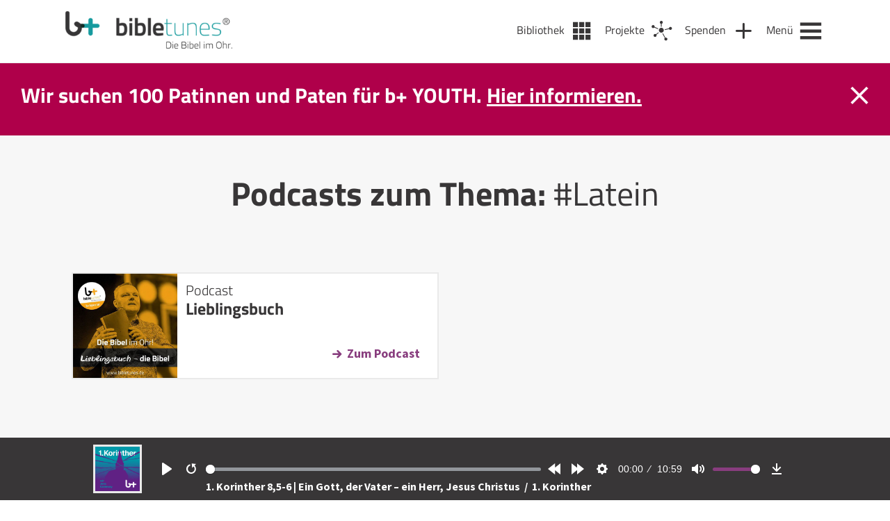

--- FILE ---
content_type: text/html; charset=UTF-8
request_url: https://bibletunes.de/tag/latein
body_size: 77745
content:
<!DOCTYPE html>
<html lang="de-DE">
<head>
  <meta name="viewport" content="width=device-width, initial-scale=1" />
  <meta charset="UTF-8" />
  <link rel="stylesheet" type="text/css" href="https://bibletunes.de/wp-content/themes/bt/style.css?v=1.1" />
  <link rel="stylesheet" type="text/css" href="https://bibletunes.de/wp-content/themes/bt/css/main.css?v=1.2" />
  <link rel="stylesheet" href="https://bibletunes.de/wp-content/themes/bt/css/flickity.css">
  <link rel="apple-touch-icon" sizes="180x180" href="https://bibletunes.de/wp-content/themes/bt/icons/apple-touch-icon.png">
  <link rel="icon" type="image/png" sizes="32x32" href="https://bibletunes.de/wp-content/themes/bt/icons/favicon-32x32.png">
  <link rel="icon" type="image/png" sizes="16x16" href="https://bibletunes.de/wp-content/themes/bt/icons/favicon-16x16.png">
  <link rel="manifest" href="https://bibletunes.de/wp-content/themes/bt/icons/site.webmanifest">
  <link rel="mask-icon" href="https://bibletunes.de/wp-content/themes/bt/icons/safari-pinned-tab.svg" color="#5bbad5">
  <meta name="msapplication-TileColor" content="#00aba9">
  <meta name="theme-color" content="#ffffff">
  <script crossorigin="anonymous" src="https://polyfill.io/v3/polyfill.min.js?features=default%2CArray.prototype.find%2CIntersectionObserver"></script>
  <script>
	window.dataLayer = window.dataLayer || [];
	function gtag() {
		dataLayer.push(arguments);
	}
	gtag("consent", "default", {
		ad_user_data: "denied",
		ad_personalization: "denied",
		ad_storage: "denied",
		analytics_storage: "denied",
		functionality_storage: "denied",
		personalization_storage: "denied",
		security_storage: "granted",
		wait_for_update: 500,
	});
	gtag("set", "ads_data_redaction", true);
	</script>
<script type="text/javascript"
		id="Cookiebot"
		src="https://consent.cookiebot.com/uc.js"
		data-cbid="446c3e0d-1e58-40bc-8c03-d64abd87c204"
						data-culture="DE"
					></script>
<title>Latein &#8211; bibletunes.de</title>
<meta name='robots' content='max-image-preview:large' />
<link rel='dns-prefetch' href='//js.stripe.com' />
<link rel='dns-prefetch' href='//cdn.jsdelivr.net' />
<link rel='dns-prefetch' href='//s.w.org' />
<link rel="alternate" type="application/rss+xml" title="bibletunes.de &raquo; Feed" href="https://bibletunes.de/feed" />
<link rel="alternate" type="application/rss+xml" title="bibletunes.de &raquo; Kommentar-Feed" href="https://bibletunes.de/comments/feed" />
<link rel="alternate" type="application/rss+xml" title="bibletunes.de &raquo; Latein Schlagwort-Feed" href="https://bibletunes.de/tag/latein/feed" />
<link rel='stylesheet' id='wp-block-library-css'  href='https://bibletunes.de/wp-includes/css/dist/block-library/style.min.css?ver=6.0.11' type='text/css' media='all' />
<style id='global-styles-inline-css' type='text/css'>
body{--wp--preset--color--black: #000000;--wp--preset--color--cyan-bluish-gray: #abb8c3;--wp--preset--color--white: #ffffff;--wp--preset--color--pale-pink: #f78da7;--wp--preset--color--vivid-red: #cf2e2e;--wp--preset--color--luminous-vivid-orange: #ff6900;--wp--preset--color--luminous-vivid-amber: #fcb900;--wp--preset--color--light-green-cyan: #7bdcb5;--wp--preset--color--vivid-green-cyan: #00d084;--wp--preset--color--pale-cyan-blue: #8ed1fc;--wp--preset--color--vivid-cyan-blue: #0693e3;--wp--preset--color--vivid-purple: #9b51e0;--wp--preset--gradient--vivid-cyan-blue-to-vivid-purple: linear-gradient(135deg,rgba(6,147,227,1) 0%,rgb(155,81,224) 100%);--wp--preset--gradient--light-green-cyan-to-vivid-green-cyan: linear-gradient(135deg,rgb(122,220,180) 0%,rgb(0,208,130) 100%);--wp--preset--gradient--luminous-vivid-amber-to-luminous-vivid-orange: linear-gradient(135deg,rgba(252,185,0,1) 0%,rgba(255,105,0,1) 100%);--wp--preset--gradient--luminous-vivid-orange-to-vivid-red: linear-gradient(135deg,rgba(255,105,0,1) 0%,rgb(207,46,46) 100%);--wp--preset--gradient--very-light-gray-to-cyan-bluish-gray: linear-gradient(135deg,rgb(238,238,238) 0%,rgb(169,184,195) 100%);--wp--preset--gradient--cool-to-warm-spectrum: linear-gradient(135deg,rgb(74,234,220) 0%,rgb(151,120,209) 20%,rgb(207,42,186) 40%,rgb(238,44,130) 60%,rgb(251,105,98) 80%,rgb(254,248,76) 100%);--wp--preset--gradient--blush-light-purple: linear-gradient(135deg,rgb(255,206,236) 0%,rgb(152,150,240) 100%);--wp--preset--gradient--blush-bordeaux: linear-gradient(135deg,rgb(254,205,165) 0%,rgb(254,45,45) 50%,rgb(107,0,62) 100%);--wp--preset--gradient--luminous-dusk: linear-gradient(135deg,rgb(255,203,112) 0%,rgb(199,81,192) 50%,rgb(65,88,208) 100%);--wp--preset--gradient--pale-ocean: linear-gradient(135deg,rgb(255,245,203) 0%,rgb(182,227,212) 50%,rgb(51,167,181) 100%);--wp--preset--gradient--electric-grass: linear-gradient(135deg,rgb(202,248,128) 0%,rgb(113,206,126) 100%);--wp--preset--gradient--midnight: linear-gradient(135deg,rgb(2,3,129) 0%,rgb(40,116,252) 100%);--wp--preset--duotone--dark-grayscale: url('#wp-duotone-dark-grayscale');--wp--preset--duotone--grayscale: url('#wp-duotone-grayscale');--wp--preset--duotone--purple-yellow: url('#wp-duotone-purple-yellow');--wp--preset--duotone--blue-red: url('#wp-duotone-blue-red');--wp--preset--duotone--midnight: url('#wp-duotone-midnight');--wp--preset--duotone--magenta-yellow: url('#wp-duotone-magenta-yellow');--wp--preset--duotone--purple-green: url('#wp-duotone-purple-green');--wp--preset--duotone--blue-orange: url('#wp-duotone-blue-orange');--wp--preset--font-size--small: 13px;--wp--preset--font-size--medium: 20px;--wp--preset--font-size--large: 36px;--wp--preset--font-size--x-large: 42px;}.has-black-color{color: var(--wp--preset--color--black) !important;}.has-cyan-bluish-gray-color{color: var(--wp--preset--color--cyan-bluish-gray) !important;}.has-white-color{color: var(--wp--preset--color--white) !important;}.has-pale-pink-color{color: var(--wp--preset--color--pale-pink) !important;}.has-vivid-red-color{color: var(--wp--preset--color--vivid-red) !important;}.has-luminous-vivid-orange-color{color: var(--wp--preset--color--luminous-vivid-orange) !important;}.has-luminous-vivid-amber-color{color: var(--wp--preset--color--luminous-vivid-amber) !important;}.has-light-green-cyan-color{color: var(--wp--preset--color--light-green-cyan) !important;}.has-vivid-green-cyan-color{color: var(--wp--preset--color--vivid-green-cyan) !important;}.has-pale-cyan-blue-color{color: var(--wp--preset--color--pale-cyan-blue) !important;}.has-vivid-cyan-blue-color{color: var(--wp--preset--color--vivid-cyan-blue) !important;}.has-vivid-purple-color{color: var(--wp--preset--color--vivid-purple) !important;}.has-black-background-color{background-color: var(--wp--preset--color--black) !important;}.has-cyan-bluish-gray-background-color{background-color: var(--wp--preset--color--cyan-bluish-gray) !important;}.has-white-background-color{background-color: var(--wp--preset--color--white) !important;}.has-pale-pink-background-color{background-color: var(--wp--preset--color--pale-pink) !important;}.has-vivid-red-background-color{background-color: var(--wp--preset--color--vivid-red) !important;}.has-luminous-vivid-orange-background-color{background-color: var(--wp--preset--color--luminous-vivid-orange) !important;}.has-luminous-vivid-amber-background-color{background-color: var(--wp--preset--color--luminous-vivid-amber) !important;}.has-light-green-cyan-background-color{background-color: var(--wp--preset--color--light-green-cyan) !important;}.has-vivid-green-cyan-background-color{background-color: var(--wp--preset--color--vivid-green-cyan) !important;}.has-pale-cyan-blue-background-color{background-color: var(--wp--preset--color--pale-cyan-blue) !important;}.has-vivid-cyan-blue-background-color{background-color: var(--wp--preset--color--vivid-cyan-blue) !important;}.has-vivid-purple-background-color{background-color: var(--wp--preset--color--vivid-purple) !important;}.has-black-border-color{border-color: var(--wp--preset--color--black) !important;}.has-cyan-bluish-gray-border-color{border-color: var(--wp--preset--color--cyan-bluish-gray) !important;}.has-white-border-color{border-color: var(--wp--preset--color--white) !important;}.has-pale-pink-border-color{border-color: var(--wp--preset--color--pale-pink) !important;}.has-vivid-red-border-color{border-color: var(--wp--preset--color--vivid-red) !important;}.has-luminous-vivid-orange-border-color{border-color: var(--wp--preset--color--luminous-vivid-orange) !important;}.has-luminous-vivid-amber-border-color{border-color: var(--wp--preset--color--luminous-vivid-amber) !important;}.has-light-green-cyan-border-color{border-color: var(--wp--preset--color--light-green-cyan) !important;}.has-vivid-green-cyan-border-color{border-color: var(--wp--preset--color--vivid-green-cyan) !important;}.has-pale-cyan-blue-border-color{border-color: var(--wp--preset--color--pale-cyan-blue) !important;}.has-vivid-cyan-blue-border-color{border-color: var(--wp--preset--color--vivid-cyan-blue) !important;}.has-vivid-purple-border-color{border-color: var(--wp--preset--color--vivid-purple) !important;}.has-vivid-cyan-blue-to-vivid-purple-gradient-background{background: var(--wp--preset--gradient--vivid-cyan-blue-to-vivid-purple) !important;}.has-light-green-cyan-to-vivid-green-cyan-gradient-background{background: var(--wp--preset--gradient--light-green-cyan-to-vivid-green-cyan) !important;}.has-luminous-vivid-amber-to-luminous-vivid-orange-gradient-background{background: var(--wp--preset--gradient--luminous-vivid-amber-to-luminous-vivid-orange) !important;}.has-luminous-vivid-orange-to-vivid-red-gradient-background{background: var(--wp--preset--gradient--luminous-vivid-orange-to-vivid-red) !important;}.has-very-light-gray-to-cyan-bluish-gray-gradient-background{background: var(--wp--preset--gradient--very-light-gray-to-cyan-bluish-gray) !important;}.has-cool-to-warm-spectrum-gradient-background{background: var(--wp--preset--gradient--cool-to-warm-spectrum) !important;}.has-blush-light-purple-gradient-background{background: var(--wp--preset--gradient--blush-light-purple) !important;}.has-blush-bordeaux-gradient-background{background: var(--wp--preset--gradient--blush-bordeaux) !important;}.has-luminous-dusk-gradient-background{background: var(--wp--preset--gradient--luminous-dusk) !important;}.has-pale-ocean-gradient-background{background: var(--wp--preset--gradient--pale-ocean) !important;}.has-electric-grass-gradient-background{background: var(--wp--preset--gradient--electric-grass) !important;}.has-midnight-gradient-background{background: var(--wp--preset--gradient--midnight) !important;}.has-small-font-size{font-size: var(--wp--preset--font-size--small) !important;}.has-medium-font-size{font-size: var(--wp--preset--font-size--medium) !important;}.has-large-font-size{font-size: var(--wp--preset--font-size--large) !important;}.has-x-large-font-size{font-size: var(--wp--preset--font-size--x-large) !important;}
</style>
<link rel='stylesheet' id='contact-form-7-css'  href='https://bibletunes.de/wp-content/plugins/contact-form-7/includes/css/styles.css?ver=5.7.7' type='text/css' media='all' />
<link rel='stylesheet' id='give-styles-css'  href='https://bibletunes.de/wp-content/plugins/give/assets/dist/css/give.css?ver=2.29.2' type='text/css' media='all' />
<link rel='stylesheet' id='give-donation-summary-style-frontend-css'  href='https://bibletunes.de/wp-content/plugins/give/assets/dist/css/give-donation-summary.css?ver=2.29.2' type='text/css' media='all' />
<link rel='stylesheet' id='give-funds-style-frontend-css'  href='https://bibletunes.de/wp-content/plugins/give-funds/public/css/give-funds.css?ver=1.2.2' type='text/css' media='all' />
<link rel='stylesheet' id='give-fee-recovery-css'  href='https://bibletunes.de/wp-content/plugins/give-fee-recovery/assets/css/give-fee-recovery-frontend.min.css?ver=1.10.2' type='text/css' media='all' />
<link rel='stylesheet' id='give_ffm_frontend_styles-css'  href='https://bibletunes.de/wp-content/plugins/give-form-field-manager/assets/dist/css/give-ffm-frontend.css?ver=2.1.1' type='text/css' media='all' />
<link rel='stylesheet' id='give_ffm_datepicker_styles-css'  href='https://bibletunes.de/wp-content/plugins/give-form-field-manager/assets/dist/css/give-ffm-datepicker.css?ver=2.1.1' type='text/css' media='all' />
<link rel='stylesheet' id='give-currency-switcher-style-css'  href='https://bibletunes.de/wp-content/plugins/give-currency-switcher/assets/css/give-currency-switcher-frontend.min.css?ver=1.5.2' type='text/css' media='all' />
<link rel='stylesheet' id='give_recurring_css-css'  href='https://bibletunes.de/wp-content/plugins/give-recurring/assets/css/give-recurring.min.css?ver=2.4.3' type='text/css' media='all' />
<script type='text/javascript' src='https://bibletunes.de/wp-includes/js/jquery/jquery.min.js?ver=3.6.0' id='jquery-core-js'></script>
<script type='text/javascript' src='https://bibletunes.de/wp-includes/js/jquery/jquery-migrate.min.js?ver=3.3.2' id='jquery-migrate-js'></script>
<script type='text/javascript' src='https://bibletunes.de/wp-includes/js/jquery/ui/core.min.js?ver=1.13.1' id='jquery-ui-core-js'></script>
<script type='text/javascript' src='https://bibletunes.de/wp-includes/js/jquery/ui/datepicker.min.js?ver=1.13.1' id='jquery-ui-datepicker-js'></script>
<script type='text/javascript' id='jquery-ui-datepicker-js-after'>
jQuery(function(jQuery){jQuery.datepicker.setDefaults({"closeText":"Schlie\u00dfen","currentText":"Heute","monthNames":["Januar","Februar","M\u00e4rz","April","Mai","Juni","Juli","August","September","Oktober","November","Dezember"],"monthNamesShort":["Jan","Feb","Mrz","Apr","Mai","Jun","Jul","Aug","Sep","Okt","Nov","Dez"],"nextText":"Weiter","prevText":"Vorherige","dayNames":["Sonntag","Montag","Dienstag","Mittwoch","Donnerstag","Freitag","Samstag"],"dayNamesShort":["So","Mo","Di","Mi","Do","Fr","Sa"],"dayNamesMin":["S","M","D","M","D","F","S"],"dateFormat":"d. MM yy","firstDay":1,"isRTL":false});});
</script>
<script type='text/javascript' src='https://bibletunes.de/wp-includes/js/jquery/ui/mouse.min.js?ver=1.13.1' id='jquery-ui-mouse-js'></script>
<script type='text/javascript' src='https://bibletunes.de/wp-includes/js/jquery/ui/slider.min.js?ver=1.13.1' id='jquery-ui-slider-js'></script>
<script type='text/javascript' src='https://bibletunes.de/wp-includes/js/clipboard.min.js?ver=2.0.10' id='clipboard-js'></script>
<script type='text/javascript' src='https://bibletunes.de/wp-includes/js/plupload/moxie.min.js?ver=1.3.5' id='moxiejs-js'></script>
<script type='text/javascript' src='https://bibletunes.de/wp-includes/js/plupload/plupload.min.js?ver=2.1.9' id='plupload-js'></script>
<script type='text/javascript' src='https://bibletunes.de/wp-includes/js/underscore.min.js?ver=1.13.3' id='underscore-js'></script>
<script type='text/javascript' src='https://bibletunes.de/wp-includes/js/dist/vendor/regenerator-runtime.min.js?ver=0.13.9' id='regenerator-runtime-js'></script>
<script type='text/javascript' src='https://bibletunes.de/wp-includes/js/dist/vendor/wp-polyfill.min.js?ver=3.15.0' id='wp-polyfill-js'></script>
<script type='text/javascript' src='https://bibletunes.de/wp-includes/js/dist/dom-ready.min.js?ver=d996b53411d1533a84951212ab6ac4ff' id='wp-dom-ready-js'></script>
<script type='text/javascript' src='https://bibletunes.de/wp-includes/js/dist/hooks.min.js?ver=c6d64f2cb8f5c6bb49caca37f8828ce3' id='wp-hooks-js'></script>
<script type='text/javascript' src='https://bibletunes.de/wp-includes/js/dist/i18n.min.js?ver=ebee46757c6a411e38fd079a7ac71d94' id='wp-i18n-js'></script>
<script type='text/javascript' id='wp-i18n-js-after'>
wp.i18n.setLocaleData( { 'text direction\u0004ltr': [ 'ltr' ] } );
</script>
<script type='text/javascript' id='wp-a11y-js-translations'>
( function( domain, translations ) {
	var localeData = translations.locale_data[ domain ] || translations.locale_data.messages;
	localeData[""].domain = domain;
	wp.i18n.setLocaleData( localeData, domain );
} )( "default", {"translation-revision-date":"2023-01-11 03:46:45+0000","generator":"GlotPress\/4.0.0-alpha.3","domain":"messages","locale_data":{"messages":{"":{"domain":"messages","plural-forms":"nplurals=2; plural=n != 1;","lang":"de"},"Notifications":["Benachrichtigungen"]}},"comment":{"reference":"wp-includes\/js\/dist\/a11y.js"}} );
</script>
<script type='text/javascript' src='https://bibletunes.de/wp-includes/js/dist/a11y.min.js?ver=a38319d7ba46c6e60f7f9d4c371222c5' id='wp-a11y-js'></script>
<script type='text/javascript' id='plupload-handlers-js-extra'>
/* <![CDATA[ */
var pluploadL10n = {"queue_limit_exceeded":"Du hast versucht, zu viele Dateien in die Warteschlange zu stellen.","file_exceeds_size_limit":"%s \u00fcberschreitet das Upload-Limit f\u00fcr diese Website.","zero_byte_file":"Die ausgew\u00e4hlte Datei ist leer. Bitte versuch es mit einer anderen.","invalid_filetype":"Du bist leider nicht berechtigt, diesen Dateityp hochzuladen.","not_an_image":"Diese Datei ist keine Bilddatei. Bitte probiere eine andere Datei.","image_memory_exceeded":"Speicherkapazit\u00e4t \u00fcberschritten. Bitte versuche es mit einer kleineren Datei.","image_dimensions_exceeded":"Die Datei ist gr\u00f6\u00dfer als die Maximalgr\u00f6\u00dfe. Bitte verwende eine kleinere Datei.","default_error":"Bei dem Upload ist ein Fehler aufgetreten. Bitte versuche es sp\u00e4ter nochmal.","missing_upload_url":"Die Konfiguration ist fehlerhaft. Bitte wende dich an deinen Serveradministrator.","upload_limit_exceeded":"Du kannst nur 1 Datei hochladen.","http_error":"Unerwartete Antwort des Servers. Die Datei wurde m\u00f6glicherweise erfolgreich hochgeladen. Schau in der Mediathek nach oder lade die Seite neu.","http_error_image":"Der Server kann das Bild nicht verarbeiten. Dies kann vorkommen, wenn der Server besch\u00e4ftigt ist oder nicht genug Ressourcen hat, um die Aufgabe abzuschlie\u00dfen. Es k\u00f6nnte helfen, ein kleineres Bild hochzuladen. Die maximale Gr\u00f6\u00dfe sollte 2560\u00a0Pixel nicht \u00fcberschreiten.","upload_failed":"Upload fehlgeschlagen.","big_upload_failed":"Bitte versuche, diese Datei mit dem %1$sBrowser-Uploader%2$s hochzuladen.","big_upload_queued":"%s \u00fcberschreitet das Upload-Limit f\u00fcr den Mehrdateien-Uploader.","io_error":"IO-Fehler.","security_error":"Sicherheitsfehler.","file_cancelled":"Datei abgebrochen.","upload_stopped":"Upload gestoppt.","dismiss":"Ausblenden","crunching":"Wird verarbeitet\u00a0\u2026","deleted":"in den Papierkorb gelegt.","error_uploading":"\u201e%s\u201c konnte nicht hochgeladen werden.","unsupported_image":"Dieses Bild kann nicht in einem Webbrowser dargestellt werden. F\u00fcr ein optimales Ergebnis konvertiere es vor dem Hochladen in das JPEG-Format.","noneditable_image":"Der Webserver kann dieses Bild nicht verarbeiten. Bitte konvertiere es vor dem Hochladen in JPEG oder PNG.","file_url_copied":"Die Datei-URL wurde in deine Zwischenablage kopiert"};
/* ]]> */
</script>
<script type='text/javascript' src='https://bibletunes.de/wp-includes/js/plupload/handlers.min.js?ver=6.0.11' id='plupload-handlers-js'></script>
<script type='text/javascript' id='give_ffm_frontend-js-extra'>
/* <![CDATA[ */
var give_ffm_frontend = {"ajaxurl":"https:\/\/bibletunes.de\/wp-admin\/admin-ajax.php","error_message":"Please complete all required fields","submit_button_text":"Donate Now","nonce":"02112974e6","confirmMsg":"Are you sure?","i18n":{"timepicker":{"choose_time":"Choose Time","time":"Time","hour":"Hour","minute":"Minute","second":"Second","done":"Done","now":"Now"},"repeater":{"max_rows":"You have added the maximum number of fields allowed."}},"plupload":{"url":"https:\/\/bibletunes.de\/wp-admin\/admin-ajax.php?nonce=75fc82f1ac","flash_swf_url":"https:\/\/bibletunes.de\/wp-includes\/js\/plupload\/plupload.flash.swf","filters":[{"title":"Allowed Files","extensions":"*"}],"multipart":true,"urlstream_upload":true}};
/* ]]> */
</script>
<script type='text/javascript' src='https://bibletunes.de/wp-content/plugins/give-form-field-manager/assets/dist/js/give-ffm-frontend.js?ver=2.1.1' id='give_ffm_frontend-js'></script>
<script type='text/javascript' id='give-stripe-js-js-extra'>
/* <![CDATA[ */
var give_stripe_vars = {"zero_based_currency":"","zero_based_currencies_list":["JPY","KRW","CLP","ISK","BIF","DJF","GNF","KHR","KPW","LAK","LKR","MGA","MZN","VUV"],"sitename":"bibletunes.de","checkoutBtnTitle":"Donate","publishable_key":"pk_live_51L1UVTHXH5dfUX4VBg22nydiISj8n1YdXTWQ6rXnsLPPGTzxOD8gDcG1bor0xgibFjvPwrMortCnTAy3nXjiGOKs00KWDfodUA","checkout_image":"","checkout_address":"on","checkout_processing_text":"Donation Processing...","give_version":"2.29.2","cc_fields_format":"single","card_number_placeholder_text":"Kartennummer","card_cvc_placeholder_text":"CVC","donate_button_text":"Jetzt spenden","element_font_styles":{"cssSrc":false},"element_base_styles":{"color":"#32325D","fontWeight":500,"fontSize":"16px","fontSmoothing":"antialiased","::placeholder":{"color":"#222222"},":-webkit-autofill":{"color":"#e39f48"}},"element_complete_styles":{},"element_empty_styles":{},"element_invalid_styles":{},"float_labels":"","base_country":"DE","preferred_locale":"de","stripe_card_update":"","stripe_becs_update":""};
/* ]]> */
</script>
<script type='text/javascript' src='https://js.stripe.com/v3/?ver=2.29.2' id='give-stripe-js-js'></script>
<script type='text/javascript' src='https://bibletunes.de/wp-content/plugins/give/assets/dist/js/give-stripe.js?ver=2.29.2' id='give-stripe-onpage-js-js'></script>
<script type='text/javascript' src='https://bibletunes.de/wp-content/plugins/give/assets/dist/js/give-stripe-sepa.js?ver=2.29.2' id='give-stripe-sepa-js'></script>
<script type='text/javascript' id='give-js-extra'>
/* <![CDATA[ */
var give_global_vars = {"ajaxurl":"https:\/\/bibletunes.de\/wp-admin\/admin-ajax.php","checkout_nonce":"480eb7d7c9","currency":"EUR","currency_sign":"\u20ac","currency_pos":"after","thousands_separator":".","decimal_separator":",","no_gateway":"Bitte w\u00e4hle eine Zahlungsmethode.","bad_minimum":"Der Mindestspendenbetrag f\u00fcr dieses Formular ist","bad_maximum":"Der maximale individuelle Spendenbetrag f\u00fcr dieses Formular ist","general_loading":"Wird geladen\u00a0\u2026","purchase_loading":"Bitte warten...","textForOverlayScreen":"<h3>Processing...<\/h3><p>This will only take a second!<\/p>","number_decimals":"2","is_test_mode":"","give_version":"2.29.2","magnific_options":{"main_class":"give-modal","close_on_bg_click":false},"form_translation":{"payment-mode":"Bitte Zahlungsart ausw\u00e4hlen.","give_first":"Bitte gib deinen Vornamen ein.","give_last":"Please enter your last name.","give_email":"Bitte gib eine g\u00fcltige Email-Adresse ein.","give_user_login":"Ung\u00fcltige E-Mail-Adresse oder Benutzername","give_user_pass":"Gib ein Passwort ein","give_user_pass_confirm":"Gib die Passwort-Best\u00e4tigung ein.","give_agree_to_terms":"Du musst den Gesch\u00e4ftsbedingungen zustimmen."},"confirm_email_sent_message":"Bitte rufe deine E-Mails ab und klicke auf den Link, um auf deine vollst\u00e4ndige Spendenhistorie zuzugreifen.","ajax_vars":{"ajaxurl":"https:\/\/bibletunes.de\/wp-admin\/admin-ajax.php","ajaxNonce":"4a5154e2fb","loading":"Wird geladen","select_option":"Bitte Option ausw\u00e4hlen","default_gateway":"stripe","permalinks":"1","number_decimals":2},"cookie_hash":"b1e014af40052ea95e0a14872318713c","session_nonce_cookie_name":"wp-give_session_reset_nonce_b1e014af40052ea95e0a14872318713c","session_cookie_name":"wp-give_session_b1e014af40052ea95e0a14872318713c","delete_session_nonce_cookie":"0"};
var giveApiSettings = {"root":"https:\/\/bibletunes.de\/wp-json\/give-api\/v2\/","rest_base":"give-api\/v2"};
/* ]]> */
</script>
<script type='text/javascript' id='give-js-translations'>
( function( domain, translations ) {
	var localeData = translations.locale_data[ domain ] || translations.locale_data.messages;
	localeData[""].domain = domain;
	wp.i18n.setLocaleData( localeData, domain );
} )( "give", {"translation-revision-date":"2023-01-12 19:23:40+0000","generator":"GlotPress\/4.0.0-alpha.3","domain":"messages","locale_data":{"messages":{"":{"domain":"messages","plural-forms":"nplurals=2; plural=n != 1;","lang":"de"},"Dismiss this notice.":["Diesen Hinweis verwerfen."]}},"comment":{"reference":"assets\/dist\/js\/give.js"}} );
</script>
<script type='text/javascript' src='https://bibletunes.de/wp-content/plugins/give/assets/dist/js/give.js?ver=57af49fa2daa5031' id='give-js'></script>
<script type='text/javascript' id='give-fee-recovery-js-extra'>
/* <![CDATA[ */
var give_fee_recovery_object = {"give_fee_zero_based_currency":"[\"JPY\",\"KRW\",\"CLP\",\"ISK\",\"BIF\",\"DJF\",\"GNF\",\"KHR\",\"KPW\",\"LAK\",\"LKR\",\"MGA\",\"MZN\",\"VUV\"]"};
/* ]]> */
</script>
<script type='text/javascript' src='https://bibletunes.de/wp-content/plugins/give-fee-recovery/assets/js/give-fee-recovery-public.min.js?ver=1.10.2' id='give-fee-recovery-js'></script>
<script type='text/javascript' src='https://bibletunes.de/wp-content/plugins/give-stripe/assets/dist/js/give-stripe-payment-request.js?ver=2.5.0' id='give-stripe-payment-request-js-js'></script>
<script type='text/javascript' id='give_recurring_script-js-extra'>
/* <![CDATA[ */
var Give_Recurring_Vars = {"email_access":"1","pretty_intervals":{"1":"Every","2":"Every two","3":"Every three","4":"Every four","5":"Every five","6":"Every six"},"pretty_periods":{"day":"Daily","week":"Weekly","month":"Monthly","quarter":"Quarterly","half-year":"Semi-Annually","year":"Yearly"},"messages":{"daily_forbidden":"The selected payment method does not support daily recurring giving. Please select another payment method or supported giving frequency.","confirm_cancel":"Are you sure you want to cancel this subscription?"},"multi_level_message_pre_text":"You have chosen to donate"};
/* ]]> */
</script>
<script type='text/javascript' src='https://bibletunes.de/wp-content/plugins/give-recurring/assets/js/give-recurring.min.js?ver=2.4.3' id='give_recurring_script-js'></script>
<script type='text/javascript' src='https://cdn.jsdelivr.net/npm/@barba/core?ver=6.0.11' id='barba-js'></script>
<script type='text/javascript' src='https://bibletunes.de/wp-content/themes/bt/js/plyr.min.poly.js?ver=6.0.11' id='plyr-js'></script>
<script type='text/javascript' src='https://bibletunes.de/wp-content/themes/bt/js/main.js?ver=6.0.11' id='main-js'></script>
<script type='text/javascript' src='https://bibletunes.de/wp-content/themes/bt/js/flickity.min.js?ver=6.0.11' id='flickity-js'></script>
<link rel="https://api.w.org/" href="https://bibletunes.de/wp-json/" /><link rel="alternate" type="application/json" href="https://bibletunes.de/wp-json/wp/v2/tags/3097" /><link rel="EditURI" type="application/rsd+xml" title="RSD" href="https://bibletunes.de/xmlrpc.php?rsd" />
<link rel="wlwmanifest" type="application/wlwmanifest+xml" href="https://bibletunes.de/wp-includes/wlwmanifest.xml" /> 
<meta name="generator" content="Give v2.29.2" />
</head>
<body class="archive tag tag-latein tag-3097 give-recurring" data-barba="wrapper"> <!-- barba-container START --> 
  <!-- *********** -->
  <div id="player">
  <div class="inner ">
    <div id="player-img">
      <a id="player-cover-link" href="https://bibletunes.de/books/nt/1korinther" title="Zum Podcast: 1. Korinther">
        <img id="player-cover-img"src="https://bibletunes.de/wp-content/uploads/BT-Bibel-Cover-1Korinther.png" alt="1. Korinther Cover" />
      </a>
    </div>
    <audio id="plyr-player" controls>      
      <source src="https://bibletunes.de/bt/nt/1kor/1Kor_29.mp3" type="audio/mp3" />
    </audio>
    <div id="podcast-info" class="txt_white">
      <!-- <span>Episode:&nbsp;</span>  -->
      <a id="podcast-info-link" href="https://bibletunes.de/1-korinther-85-6-ein-gott-der-vater-ein-herr-jesus-christus">
        1. Korinther 8,5-6 | Ein Gott, der Vater – ein Herr, Jesus Christus      </a>
      <span class="more-info">&nbsp;/&nbsp;</span>
      <a id="book-info-link" class="more-info" href="https://bibletunes.de/books/nt/1korinther" title="Zum Podcast: 1. Korinther">        
          1. Korinther      </a>
    </div>
  </div>
</div>  <!-- *********** -->
  <header id="header">
    <div class="inner">
      <section id="branding">
        <a href="https://bibletunes.de/">
          <div id="logo" style="background: transparent url('https://bibletunes.de/wp-content/uploads/Logo_444px-e1607338800710.png') no-repeat center left /contain;"></div>
          <div id="logo_mobile" style="background: transparent url('https://bibletunes.de/wp-content/uploads/bibletunes_Icon@2x-e1607338869218.png') no-repeat center left /contain;"></div>
        </a>
      </section>
      <nav id="navigation">

      <a class="nav_item library" href="https://bibletunes.de/bibliothek" alt="Bibliothek" title="Bibliothek" >
      <span>Bibliothek</span>
    </a>     
  
      <a class="nav_item projects" href="https://bibletunes.de/projekte" alt="Projekte" title="Projekte">
      <span>Projekte</span>
    </a>     
  
      <a class="nav_item donate" href="https://bibletunes.de/spenden" alt="Spenden" title="Spenden">
      <span>Spenden</span>
    </a>
  
        
    <a class="nav_item menu" href="https://bibletunes.de/m" alt="Menü" title="Menü">
      <span>Menü</span>
    </a>     
  </nav>
    </div>
  </header>

  <!-- Newsticker -->
  <section id="newsbox">
    <div class="inner">
      <div class="newsbox_message">
        <ul><li><p>Wir suchen 100 Patinnen und Paten für b+ YOUTH. <a href="https://bibletunes.de/donations/youth">Hier informieren.</a></p>
</li></ul>      </div>
      <div id="newsbox_close"></div>
    </div>
  </section>
  <!-- BARBA/PJAX CONTENT START-->
  <section id="content" data-barba="container" data-barba-namespace="tag">   
  <section class="row center row_gray_light">
    <div class="inner">
      <div class="section_intro">
        <h1>Podcasts zum Thema: <span class="regular">#Latein</span></h1>
      </div>
      <div class="search-results-wrap col-12 col-center">
        
          <div class="src_fx search-results-post">
            <div class="search-results-con">
              <a href="https://bibletunes.de/books/spezial/lieblingsbuch"><div class="search-results-img" style="background: #eaeaea url(https://bibletunes.de/wp-content/uploads/17425881_1558582330821992_5215252888580194090_n.jpg) no-repeat center/contain;"></div></a>
            </div>

            <div class="search-results-con search-results-desc">
              <h4>Podcast</h4>
              <a href="https://bibletunes.de/books/spezial/lieblingsbuch" class="h3 txt_dark">Lieblingsbuch</a>
              <a href="https://bibletunes.de/books/spezial/lieblingsbuch" class="btn-arr right">Zum Podcast</a>
            </div>
            <div style="clear:both;"></div>
          </div>

                <div style="clear:both;"></div>
      </div>
    </div>
  </section>
  <section class="row center row_gray_light">
    <div class="inner">
  <div class="hashtags no-results-page">
    <h3 class="normal">Weitere beliebte Schlagwörter</h3>
    <div class="tagcloud"><a href='https://bibletunes.de/tag/christival' title='Christival Tag' class='christival'>Christival</a><a href='https://bibletunes.de/tag/handarbeit' title='Handarbeit Tag' class='handarbeit'>Handarbeit</a><a href='https://bibletunes.de/tag/schrein' title='Schrein Tag' class='schrein'>Schrein</a><a href='https://bibletunes.de/tag/safe' title='Safe Tag' class='safe'>Safe</a><a href='https://bibletunes.de/tag/urknall' title='Urknall Tag' class='urknall'>Urknall</a><a href='https://bibletunes.de/tag/artaxerxes' title='Artaxerxes Tag' class='artaxerxes'>Artaxerxes</a><a href='https://bibletunes.de/tag/kislew' title='Kislew Tag' class='kislew'>Kislew</a><a href='https://bibletunes.de/tag/hachalja' title='Hachalja Tag' class='hachalja'>Hachalja</a><a href='https://bibletunes.de/tag/truemmer' title='Trümmer Tag' class='truemmer'>Trümmer</a><a href='https://bibletunes.de/tag/aufbau' title='Aufbau Tag' class='aufbau'>Aufbau</a><a href='https://bibletunes.de/tag/nehemia' title='Nehemia Tag' class='nehemia'>Nehemia</a><a href='https://bibletunes.de/tag/koscher' title='Koscher Tag' class='koscher'>Koscher</a><a href='https://bibletunes.de/tag/schwein' title='Schwein Tag' class='schwein'>Schwein</a><a href='https://bibletunes.de/tag/yahwe' title='Yahwe Tag' class='yahwe'>Yahwe</a><a href='https://bibletunes.de/tag/yhwa' title='YHWA Tag' class='yhwa'>YHWA</a><a href='https://bibletunes.de/tag/neuauflage' title='Neuauflage Tag' class='neuauflage'>Neuauflage</a><a href='https://bibletunes.de/tag/notfall' title='Notfall Tag' class='notfall'>Notfall</a><a href='https://bibletunes.de/tag/militaer' title='Militär Tag' class='militaer'>Militär</a><a href='https://bibletunes.de/tag/winter' title='Winter Tag' class='winter'>Winter</a><a href='https://bibletunes.de/tag/oma' title='Oma Tag' class='oma'>Oma</a><a href='https://bibletunes.de/tag/telefon' title='Telefon Tag' class='telefon'>Telefon</a><a href='https://bibletunes.de/tag/engkel' title='Engkel Tag' class='engkel'>Engkel</a><a href='https://bibletunes.de/tag/paket' title='Paket Tag' class='paket'>Paket</a><a href='https://bibletunes.de/tag/auto' title='Auto Tag' class='auto'>Auto</a><a href='https://bibletunes.de/tag/uebelkeit' title='Übelkeit Tag' class='uebelkeit'>Übelkeit</a><a href='https://bibletunes.de/tag/perspektive' title='Perspektive Tag' class='perspektive'>Perspektive</a><a href='https://bibletunes.de/tag/krebs' title='Krebs Tag' class='krebs'>Krebs</a><a href='https://bibletunes.de/tag/flug' title='Flug Tag' class='flug'>Flug</a><a href='https://bibletunes.de/tag/2022' title='2022 Tag' class='2022'>2022</a><a href='https://bibletunes.de/tag/testament' title='Testament Tag' class='testament'>Testament</a><a href='https://bibletunes.de/tag/beurteilung' title='Beurteilung Tag' class='beurteilung'>Beurteilung</a><a href='https://bibletunes.de/tag/geschwuer' title='Geschwür Tag' class='geschwuer'>Geschwür</a><a href='https://bibletunes.de/tag/influencer' title='Influencer Tag' class='influencer'>Influencer</a><a href='https://bibletunes.de/tag/impuls' title='Impuls Tag' class='impuls'>Impuls</a><a href='https://bibletunes.de/tag/erfahrung' title='Erfahrung Tag' class='erfahrung'>Erfahrung</a><a href='https://bibletunes.de/tag/bericht' title='Bericht Tag' class='bericht'>Bericht</a><a href='https://bibletunes.de/tag/gedicht' title='Gedicht Tag' class='gedicht'>Gedicht</a><a href='https://bibletunes.de/tag/kalender' title='Kalender Tag' class='kalender'>Kalender</a><a href='https://bibletunes.de/tag/adventskalender' title='Adventskalender Tag' class='adventskalender'>Adventskalender</a><a href='https://bibletunes.de/tag/farsi' title='Farsi Tag' class='farsi'>Farsi</a><a href='https://bibletunes.de/tag/bonus' title='Bonus Tag' class='bonus'>Bonus</a><a href='https://bibletunes.de/tag/entrueckung' title='Entrückung Tag' class='entrueckung'>Entrückung</a><a href='https://bibletunes.de/tag/marathon' title='Marathon Tag' class='marathon'>Marathon</a><a href='https://bibletunes.de/tag/sprint' title='Sprint Tag' class='sprint'>Sprint</a><a href='https://bibletunes.de/tag/kirchengeschichte' title='Kirchengeschichte Tag' class='kirchengeschichte'>Kirchengeschichte</a><a href='https://bibletunes.de/tag/europa' title='Europa Tag' class='europa'>Europa</a><a href='https://bibletunes.de/tag/praktisch' title='Praktisch Tag' class='praktisch'>Praktisch</a><a href='https://bibletunes.de/tag/hoelle' title='Hölle Tag' class='hoelle'>Hölle</a><a href='https://bibletunes.de/tag/christsein' title='Christsein Tag' class='christsein'>Christsein</a><a href='https://bibletunes.de/tag/gestaltung' title='Gestaltung Tag' class='gestaltung'>Gestaltung</a><a href='https://bibletunes.de/tag/anspruch' title='Anspruch Tag' class='anspruch'>Anspruch</a><a href='https://bibletunes.de/tag/zuspruch' title='Zuspruch Tag' class='zuspruch'>Zuspruch</a><a href='https://bibletunes.de/tag/oberflaechlich' title='Oberflächlich Tag' class='oberflaechlich'>Oberflächlich</a><a href='https://bibletunes.de/tag/teilen' title='Teilen Tag' class='teilen'>Teilen</a><a href='https://bibletunes.de/tag/scham' title='Scham Tag' class='scham'>Scham</a><a href='https://bibletunes.de/tag/unwohlsein' title='Unwohlsein Tag' class='unwohlsein'>Unwohlsein</a><a href='https://bibletunes.de/tag/klage' title='Klage Tag' class='klage'>Klage</a><a href='https://bibletunes.de/tag/moral' title='Moral Tag' class='moral'>Moral</a><a href='https://bibletunes.de/tag/ferien' title='Ferien Tag' class='ferien'>Ferien</a><a href='https://bibletunes.de/tag/puzzle' title='Puzzle Tag' class='puzzle'>Puzzle</a><a href='https://bibletunes.de/tag/oslo' title='Oslo Tag' class='oslo'>Oslo</a><a href='https://bibletunes.de/tag/video' title='Video Tag' class='video'>Video</a><a href='https://bibletunes.de/tag/palaestiner' title='Palästiner Tag' class='palaestiner'>Palästiner</a><a href='https://bibletunes.de/tag/islam' title='Islam Tag' class='islam'>Islam</a><a href='https://bibletunes.de/tag/konflikt' title='Konflikt Tag' class='konflikt'>Konflikt</a><a href='https://bibletunes.de/tag/information' title='Information Tag' class='information'>Information</a><a href='https://bibletunes.de/tag/aufklaerung' title='Aufklärung Tag' class='aufklaerung'>Aufklärung</a><a href='https://bibletunes.de/tag/deutsch' title='Deutsch Tag' class='deutsch'>Deutsch</a><a href='https://bibletunes.de/tag/gottes-stimme' title='Gottes Stimme Tag' class='gottes-stimme'>Gottes Stimme</a><a href='https://bibletunes.de/tag/rizinusstaude' title='Rizinusstaude Tag' class='rizinusstaude'>Rizinusstaude</a><a href='https://bibletunes.de/tag/selbstmitleid' title='Selbstmitleid Tag' class='selbstmitleid'>Selbstmitleid</a><a href='https://bibletunes.de/tag/gott-im-alten-testament' title='Gott im Alten Testament Tag' class='gott-im-alten-testament'>Gott im Alten Testament</a><a href='https://bibletunes.de/tag/feindesliebe' title='Feindesliebe Tag' class='feindesliebe'>Feindesliebe</a><a href='https://bibletunes.de/tag/sauer' title='Sauer Tag' class='sauer'>Sauer</a><a href='https://bibletunes.de/tag/bahmherziger-gott' title='Bahmherziger Gott Tag' class='bahmherziger-gott'>Bahmherziger Gott</a><a href='https://bibletunes.de/tag/auf-gott-hoeren' title='Auf Gott hören Tag' class='auf-gott-hoeren'>Auf Gott hören</a><a href='https://bibletunes.de/tag/nachrichten' title='Nachrichten Tag' class='nachrichten'>Nachrichten</a><a href='https://bibletunes.de/tag/lukas-10' title='Lukas 10 Tag' class='lukas-10'>Lukas 10</a><a href='https://bibletunes.de/tag/bei-jesus-sitzen' title='Bei Jesus sitzen Tag' class='bei-jesus-sitzen'>Bei Jesus sitzen</a><a href='https://bibletunes.de/tag/nah-am-herzen' title='Nah am Herzen Tag' class='nah-am-herzen'>Nah am Herzen</a><a href='https://bibletunes.de/tag/psalm-34' title='Psalm 34 Tag' class='psalm-34'>Psalm 34</a><a href='https://bibletunes.de/tag/enttaeuschungen' title='Enttäuschungen Tag' class='enttaeuschungen'>Enttäuschungen</a><a href='https://bibletunes.de/tag/tagebucheintrag' title='Tagebucheintrag Tag' class='tagebucheintrag'>Tagebucheintrag</a><a href='https://bibletunes.de/tag/krisenzeiten' title='Krisenzeiten Tag' class='krisenzeiten'>Krisenzeiten</a><a href='https://bibletunes.de/tag/der-ich-bin' title='der ich bin Tag' class='der-ich-bin'>der ich bin</a><a href='https://bibletunes.de/tag/farben' title='Farben Tag' class='farben'>Farben</a><a href='https://bibletunes.de/tag/wuestenzeiten' title='Wüstenzeiten Tag' class='wuestenzeiten'>Wüstenzeiten</a><a href='https://bibletunes.de/tag/geistliche-welt' title='Geistliche Welt Tag' class='geistliche-welt'>Geistliche Welt</a><a href='https://bibletunes.de/tag/verwurzelt-sein' title='Verwurzelt sein Tag' class='verwurzelt-sein'>Verwurzelt sein</a><a href='https://bibletunes.de/tag/wahres-glueck' title='Wahres Glück Tag' class='wahres-glueck'>Wahres Glück</a><a href='https://bibletunes.de/tag/sirach' title='Sirach Tag' class='sirach'>Sirach</a><a href='https://bibletunes.de/tag/sinnfrage' title='Sinnfrage Tag' class='sinnfrage'>Sinnfrage</a><a href='https://bibletunes.de/tag/lieblingsverse' title='Lieblingsverse Tag' class='lieblingsverse'>Lieblingsverse</a><a href='https://bibletunes.de/tag/1-timotheus' title='1. Timotheus Tag' class='1-timotheus'>1. Timotheus</a><a href='https://bibletunes.de/tag/neues-testament' title='Neues Testament Tag' class='neues-testament'>Neues Testament</a><a href='https://bibletunes.de/tag/altes-testament' title='Altes Testament Tag' class='altes-testament'>Altes Testament</a><a href='https://bibletunes.de/tag/gondel' title='Gondel Tag' class='gondel'>Gondel</a><a href='https://bibletunes.de/tag/post' title='Post Tag' class='post'>Post</a><a href='https://bibletunes.de/tag/werbung' title='Werbung Tag' class='werbung'>Werbung</a><a href='https://bibletunes.de/tag/postkarte' title='Postkarte Tag' class='postkarte'>Postkarte</a><a href='https://bibletunes.de/tag/enkelin' title='Enkelin Tag' class='enkelin'>Enkelin</a><a href='https://bibletunes.de/tag/lockdown' title='Lockdown Tag' class='lockdown'>Lockdown</a><a href='https://bibletunes.de/tag/zeitreise' title='Zeitreise Tag' class='zeitreise'>Zeitreise</a><a href='https://bibletunes.de/tag/fallschirm' title='Fallschirm Tag' class='fallschirm'>Fallschirm</a><a href='https://bibletunes.de/tag/briten' title='Briten Tag' class='briten'>Briten</a><a href='https://bibletunes.de/tag/enkel' title='Enkel Tag' class='enkel'>Enkel</a><a href='https://bibletunes.de/tag/golf' title='Golf Tag' class='golf'>Golf</a><a href='https://bibletunes.de/tag/ehrlich' title='Ehrlich Tag' class='ehrlich'>Ehrlich</a><a href='https://bibletunes.de/tag/affen' title='Affen Tag' class='affen'>Affen</a><a href='https://bibletunes.de/tag/umsetzung' title='Umsetzung Tag' class='umsetzung'>Umsetzung</a><a href='https://bibletunes.de/tag/witz' title='Witz Tag' class='witz'>Witz</a><a href='https://bibletunes.de/tag/ameisen' title='Ameisen Tag' class='ameisen'>Ameisen</a><a href='https://bibletunes.de/tag/buchhalter' title='Buchhalter Tag' class='buchhalter'>Buchhalter</a><a href='https://bibletunes.de/tag/langeweile' title='Langeweile Tag' class='langeweile'>Langeweile</a><a href='https://bibletunes.de/tag/abenteuer' title='Abenteuer Tag' class='abenteuer'>Abenteuer</a><a href='https://bibletunes.de/tag/routine' title='Routine Tag' class='routine'>Routine</a><a href='https://bibletunes.de/tag/verabschiedung' title='Verabschiedung Tag' class='verabschiedung'>Verabschiedung</a><a href='https://bibletunes.de/tag/spital' title='Spital Tag' class='spital'>Spital</a><a href='https://bibletunes.de/tag/konfrontation' title='Konfrontation Tag' class='konfrontation'>Konfrontation</a><a href='https://bibletunes.de/tag/sterbende' title='Sterbende Tag' class='sterbende'>Sterbende</a><a href='https://bibletunes.de/tag/sicherheiten' title='Sicherheiten Tag' class='sicherheiten'>Sicherheiten</a><a href='https://bibletunes.de/tag/aussicht' title='Aussicht Tag' class='aussicht'>Aussicht</a><a href='https://bibletunes.de/tag/anfall' title='Anfall Tag' class='anfall'>Anfall</a><a href='https://bibletunes.de/tag/touristen' title='Touristen Tag' class='touristen'>Touristen</a><a href='https://bibletunes.de/tag/hauptgewinn' title='Hauptgewinn Tag' class='hauptgewinn'>Hauptgewinn</a><a href='https://bibletunes.de/tag/holland' title='Holland Tag' class='holland'>Holland</a><a href='https://bibletunes.de/tag/einkaufen' title='Einkaufen Tag' class='einkaufen'>Einkaufen</a><a href='https://bibletunes.de/tag/security' title='Security Tag' class='security'>Security</a><a href='https://bibletunes.de/tag/parksaeule' title='Parksäule Tag' class='parksaeule'>Parksäule</a><a href='https://bibletunes.de/tag/friseur' title='Friseur Tag' class='friseur'>Friseur</a><a href='https://bibletunes.de/tag/grau' title='Grau Tag' class='grau'>Grau</a><a href='https://bibletunes.de/tag/erzaehlung' title='Erzählung Tag' class='erzaehlung'>Erzählung</a><a href='https://bibletunes.de/tag/griechenland' title='Griechenland Tag' class='griechenland'>Griechenland</a><a href='https://bibletunes.de/tag/2021' title='2021 Tag' class='2021'>2021</a><a href='https://bibletunes.de/tag/wunden' title='Wunden Tag' class='wunden'>Wunden</a><a href='https://bibletunes.de/tag/update' title='Update Tag' class='update'>Update</a><a href='https://bibletunes.de/tag/stauen' title='Stauen Tag' class='stauen'>Stauen</a><a href='https://bibletunes.de/tag/fisch' title='Fisch Tag' class='fisch'>Fisch</a><a href='https://bibletunes.de/tag/kleopas' title='Kleopas Tag' class='kleopas'>Kleopas</a><a href='https://bibletunes.de/tag/grav' title='Grav Tag' class='grav'>Grav</a><a href='https://bibletunes.de/tag/mittag' title='Mittag Tag' class='mittag'>Mittag</a><a href='https://bibletunes.de/tag/schaedel' title='Schädel Tag' class='schaedel'>Schädel</a><a href='https://bibletunes.de/tag/verhuellung' title='Verhüllung Tag' class='verhuellung'>Verhüllung</a><a href='https://bibletunes.de/tag/aeltestenschaft' title='Ältestenschaft Tag' class='aeltestenschaft'>Ältestenschaft</a><a href='https://bibletunes.de/tag/verleugnung' title='Verleugnung Tag' class='verleugnung'>Verleugnung</a><a href='https://bibletunes.de/tag/fehlen' title='Fehlen Tag' class='fehlen'>Fehlen</a><a href='https://bibletunes.de/tag/groesse' title='Größe Tag' class='groesse'>Größe</a><a href='https://bibletunes.de/tag/feier' title='Feier Tag' class='feier'>Feier</a><a href='https://bibletunes.de/tag/becher' title='Becher Tag' class='becher'>Becher</a><a href='https://bibletunes.de/tag/vorbereitung' title='Vorbereitung Tag' class='vorbereitung'>Vorbereitung</a><a href='https://bibletunes.de/tag/genuss' title='Genuss Tag' class='genuss'>Genuss</a><a href='https://bibletunes.de/tag/vergleich' title='Vergleich Tag' class='vergleich'>Vergleich</a><a href='https://bibletunes.de/tag/unruhen' title='Unruhen Tag' class='unruhen'>Unruhen</a><a href='https://bibletunes.de/tag/zertoerung' title='Zertörung Tag' class='zertoerung'>Zertörung</a><a href='https://bibletunes.de/tag/furchtbare-dinge' title='furchtbare Dinge Tag' class='furchtbare-dinge'>furchtbare Dinge</a><a href='https://bibletunes.de/tag/endzeit' title='Endzeit Tag' class='endzeit'>Endzeit</a><a href='https://bibletunes.de/tag/schein' title='Schein Tag' class='schein'>Schein</a><a href='https://bibletunes.de/tag/saduzaeer' title='Saduzäer Tag' class='saduzaeer'>Saduzäer</a><a href='https://bibletunes.de/tag/vorschrift' title='Vorschrift Tag' class='vorschrift'>Vorschrift</a><a href='https://bibletunes.de/tag/heirat' title='Heirat Tag' class='heirat'>Heirat</a><a href='https://bibletunes.de/tag/beeinflussen' title='Beeinflussen Tag' class='beeinflussen'>Beeinflussen</a><a href='https://bibletunes.de/tag/beobachten' title='Beobachten Tag' class='beobachten'>Beobachten</a><a href='https://bibletunes.de/tag/schriftgelehrten' title='Schriftgelehrten Tag' class='schriftgelehrten'>Schriftgelehrten</a><a href='https://bibletunes.de/tag/handel' title='Handel Tag' class='handel'>Handel</a><a href='https://bibletunes.de/tag/haus-des-gebetes' title='Haus des Gebetes Tag' class='haus-des-gebetes'>Haus des Gebetes</a><a href='https://bibletunes.de/tag/ortseingang' title='Ortseingang Tag' class='ortseingang'>Ortseingang</a><a href='https://bibletunes.de/tag/zachaeus' title='Zachäus Tag' class='zachaeus'>Zachäus</a><a href='https://bibletunes.de/tag/erpressung' title='Erpressung Tag' class='erpressung'>Erpressung</a><a href='https://bibletunes.de/tag/sohn-abrahams' title='Sohn Abrahams Tag' class='sohn-abrahams'>Sohn Abrahams</a><a href='https://bibletunes.de/tag/blinder' title='Blinder Tag' class='blinder'>Blinder</a><a href='https://bibletunes.de/tag/schrie' title='schrie Tag' class='schrie'>schrie</a><a href='https://bibletunes.de/tag/ewige-leben' title='Ewige Leben Tag' class='ewige-leben'>Ewige Leben</a><a href='https://bibletunes.de/tag/ehebrecher' title='Ehebrecher Tag' class='ehebrecher'>Ehebrecher</a><a href='https://bibletunes.de/tag/erniedrigung' title='Erniedrigung Tag' class='erniedrigung'>Erniedrigung</a><a href='https://bibletunes.de/tag/gegner' title='Gegner Tag' class='gegner'>Gegner</a><a href='https://bibletunes.de/tag/gottesfurcht' title='Gottesfurcht Tag' class='gottesfurcht'>Gottesfurcht</a><a href='https://bibletunes.de/tag/feuer-und-schwefel' title='Feuer und Schwefel Tag' class='feuer-und-schwefel'>Feuer und Schwefel</a><a href='https://bibletunes.de/tag/erleiden' title='erleiden Tag' class='erleiden'>erleiden</a><a href='https://bibletunes.de/tag/dorf' title='Dorf Tag' class='dorf'>Dorf</a><a href='https://bibletunes.de/tag/siebenmal' title='siebenmal Tag' class='siebenmal'>siebenmal</a><a href='https://bibletunes.de/tag/geschwueren' title='Geschwüren Tag' class='geschwueren'>Geschwüren</a><a href='https://bibletunes.de/tag/aussaetzig' title='Aussätzig Tag' class='aussaetzig'>Aussätzig</a><a href='https://bibletunes.de/tag/priestern' title='Priestern Tag' class='priestern'>Priestern</a><a href='https://bibletunes.de/tag/gottgefaellig' title='gottgefällig Tag' class='gottgefaellig'>gottgefällig</a><a href='https://bibletunes.de/tag/wurzeln' title='Wurzeln Tag' class='wurzeln'>Wurzeln</a><a href='https://bibletunes.de/tag/vermoegen' title='Vermögen Tag' class='vermoegen'>Vermögen</a><a href='https://bibletunes.de/tag/deutschland' title='Deutschland Tag' class='deutschland'>Deutschland</a><a href='https://bibletunes.de/tag/erinnerung' title='Erinnerung Tag' class='erinnerung'>Erinnerung</a><a href='https://bibletunes.de/tag/gedenken' title='Gedenken Tag' class='gedenken'>Gedenken</a><a href='https://bibletunes.de/tag/holocaust' title='Holocaust Tag' class='holocaust'>Holocaust</a><a href='https://bibletunes.de/tag/unabhaengigkeit' title='Unabhängigkeit Tag' class='unabhaengigkeit'>Unabhängigkeit</a><a href='https://bibletunes.de/tag/feuerwerk' title='Feuerwerk Tag' class='feuerwerk'>Feuerwerk</a><a href='https://bibletunes.de/tag/weizen' title='Weizen Tag' class='weizen'>Weizen</a><a href='https://bibletunes.de/tag/buendel' title='Bündel Tag' class='buendel'>Bündel</a><a href='https://bibletunes.de/tag/garben' title='Garben Tag' class='garben'>Garben</a><a href='https://bibletunes.de/tag/wochentag' title='Wochentag Tag' class='wochentag'>Wochentag</a><a href='https://bibletunes.de/tag/uebersprungen' title='Übersprungen Tag' class='uebersprungen'>Übersprungen</a><a href='https://bibletunes.de/tag/esther' title='Esther Tag' class='esther'>Esther</a><a href='https://bibletunes.de/tag/landwirtschaft' title='Landwirtschaft Tag' class='landwirtschaft'>Landwirtschaft</a><a href='https://bibletunes.de/tag/verkleidung' title='Verkleidung Tag' class='verkleidung'>Verkleidung</a><a href='https://bibletunes.de/tag/alkohol' title='Alkohol Tag' class='alkohol'>Alkohol</a><a href='https://bibletunes.de/tag/befreiung' title='Befreiung Tag' class='befreiung'>Befreiung</a><a href='https://bibletunes.de/tag/lichter' title='Lichter Tag' class='lichter'>Lichter</a><a href='https://bibletunes.de/tag/kerzen' title='Kerzen Tag' class='kerzen'>Kerzen</a><a href='https://bibletunes.de/tag/weihung' title='Weihung Tag' class='weihung'>Weihung</a><a href='https://bibletunes.de/tag/makkabaeer' title='Makkabäer Tag' class='makkabaeer'>Makkabäer</a><a href='https://bibletunes.de/tag/lichterfest' title='Lichterfest Tag' class='lichterfest'>Lichterfest</a><a href='https://bibletunes.de/tag/laubhuette' title='Laubhütte Tag' class='laubhuette'>Laubhütte</a><a href='https://bibletunes.de/tag/7-tage' title='7 Tage Tag' class='7-tage'>7 Tage</a><a href='https://bibletunes.de/tag/woche' title='Woche Tag' class='woche'>Woche</a><a href='https://bibletunes.de/tag/versoehnungstag' title='Versöhnungstag Tag' class='versoehnungstag'>Versöhnungstag</a><a href='https://bibletunes.de/tag/gedenktag' title='Gedenktag Tag' class='gedenktag'>Gedenktag</a><a href='https://bibletunes.de/tag/10-tage' title='10 tage Tag' class='10-tage'>10 tage</a><a href='https://bibletunes.de/tag/schofar' title='Schofar Tag' class='schofar'>Schofar</a><a href='https://bibletunes.de/tag/hintergrund' title='Hintergrund Tag' class='hintergrund'>Hintergrund</a><a href='https://bibletunes.de/tag/2020' title='2020 Tag' class='2020'>2020</a><a href='https://bibletunes.de/tag/rueckblick' title='Rückblick Tag' class='rueckblick'>Rückblick</a><a href='https://bibletunes.de/tag/ausblick' title='Ausblick Tag' class='ausblick'>Ausblick</a><a href='https://bibletunes.de/tag/neue-reihe' title='Neue Reihe Tag' class='neue-reihe'>Neue Reihe</a><a href='https://bibletunes.de/tag/juedische-feste' title='Jüdische Feste Tag' class='juedische-feste'>Jüdische Feste</a><a href='https://bibletunes.de/tag/buchhaltung' title='Buchhaltung Tag' class='buchhaltung'>Buchhaltung</a><a href='https://bibletunes.de/tag/advent' title='Advent Tag' class='advent'>Advent</a><a href='https://bibletunes.de/tag/podcasts' title='Podcasts Tag' class='podcasts'>Podcasts</a><a href='https://bibletunes.de/tag/heilige-stadt' title='Heilige Stadt Tag' class='heilige-stadt'>Heilige Stadt</a><a href='https://bibletunes.de/tag/festungen' title='festungen Tag' class='festungen'>festungen</a><a href='https://bibletunes.de/tag/gegenangriff' title='gegenangriff Tag' class='gegenangriff'>gegenangriff</a><a href='https://bibletunes.de/tag/laender' title='Länder Tag' class='laender'>Länder</a><a href='https://bibletunes.de/tag/berg-zion' title='Berg Zion Tag' class='berg-zion'>Berg Zion</a><a href='https://bibletunes.de/tag/persien' title='Persien Tag' class='persien'>Persien</a><a href='https://bibletunes.de/tag/buendnis' title='Bündnis Tag' class='buendnis'>Bündnis</a><a href='https://bibletunes.de/tag/tigris' title='Tigris Tag' class='tigris'>Tigris</a><a href='https://bibletunes.de/tag/erscheinung' title='Erscheinung Tag' class='erscheinung'>Erscheinung</a><a href='https://bibletunes.de/tag/truemmern' title='Trümmern Tag' class='truemmern'>Trümmern</a><a href='https://bibletunes.de/tag/drohungen' title='Drohungen Tag' class='drohungen'>Drohungen</a><a href='https://bibletunes.de/tag/schriften' title='Schriften Tag' class='schriften'>Schriften</a><a href='https://bibletunes.de/tag/gottlosigkeit' title='Gottlosigkeit Tag' class='gottlosigkeit'>Gottlosigkeit</a><a href='https://bibletunes.de/tag/himmels' title='Himmels Tag' class='himmels'>Himmels</a><a href='https://bibletunes.de/tag/susa' title='Susa Tag' class='susa'>Susa</a><a href='https://bibletunes.de/tag/elam' title='Elam Tag' class='elam'>Elam</a><a href='https://bibletunes.de/tag/himmelsrichtung' title='Himmelsrichtung Tag' class='himmelsrichtung'>Himmelsrichtung</a><a href='https://bibletunes.de/tag/bedeutung' title='Bedeutung Tag' class='bedeutung'>Bedeutung</a><a href='https://bibletunes.de/tag/horn' title='Horn Tag' class='horn'>Horn</a><a href='https://bibletunes.de/tag/schnee' title='Schnee Tag' class='schnee'>Schnee</a><a href='https://bibletunes.de/tag/rippen' title='Rippen Tag' class='rippen'>Rippen</a><a href='https://bibletunes.de/tag/leopard' title='Leopard Tag' class='leopard'>Leopard</a><a href='https://bibletunes.de/tag/morgengrauen' title='Morgengrauen Tag' class='morgengrauen'>Morgengrauen</a><a href='https://bibletunes.de/tag/sonnenuntergang' title='Sonnenuntergang Tag' class='sonnenuntergang'>Sonnenuntergang</a><a href='https://bibletunes.de/tag/loesung' title='Lösung Tag' class='loesung'>Lösung</a><a href='https://bibletunes.de/tag/perser' title='Perser Tag' class='perser'>Perser</a><a href='https://bibletunes.de/tag/meder' title='Meder Tag' class='meder'>Meder</a><a href='https://bibletunes.de/tag/darius' title='Darius Tag' class='darius'>Darius</a><a href='https://bibletunes.de/tag/verwaltung' title='Verwaltung Tag' class='verwaltung'>Verwaltung</a><a href='https://bibletunes.de/tag/anklagen' title='anklagen Tag' class='anklagen'>anklagen</a><a href='https://bibletunes.de/tag/loewengrube' title='Löwengrube Tag' class='loewengrube'>Löwengrube</a><a href='https://bibletunes.de/tag/umgebracht' title='umgebracht Tag' class='umgebracht'>umgebracht</a><a href='https://bibletunes.de/tag/belsazar' title='Belsazar Tag' class='belsazar'>Belsazar</a><a href='https://bibletunes.de/tag/ketten' title='Ketten Tag' class='ketten'>Ketten</a><a href='https://bibletunes.de/tag/preis' title='Preis Tag' class='preis'>Preis</a><a href='https://bibletunes.de/tag/wahrsager' title='Wahrsager Tag' class='wahrsager'>Wahrsager</a><a href='https://bibletunes.de/tag/gefesselt' title='Gefesselt Tag' class='gefesselt'>Gefesselt</a><a href='https://bibletunes.de/tag/ofen' title='Ofen Tag' class='ofen'>Ofen</a><a href='https://bibletunes.de/tag/schatzmeister' title='Schatzmeister Tag' class='schatzmeister'>Schatzmeister</a><a href='https://bibletunes.de/tag/instrumente' title='Instrumente Tag' class='instrumente'>Instrumente</a><a href='https://bibletunes.de/tag/niederwerfung' title='Niederwerfung Tag' class='niederwerfung'>Niederwerfung</a><a href='https://bibletunes.de/tag/statthalter' title='Statthalter Tag' class='statthalter'>Statthalter</a><a href='https://bibletunes.de/tag/deutung' title='Deutung Tag' class='deutung'>Deutung</a><a href='https://bibletunes.de/tag/gott-des-himmels' title='Gott des Himmels Tag' class='gott-des-himmels'>Gott des Himmels</a><a href='https://bibletunes.de/tag/statue' title='Statue Tag' class='statue'>Statue</a><a href='https://bibletunes.de/tag/beltschazar' title='Beltschazar Tag' class='beltschazar'>Beltschazar</a><a href='https://bibletunes.de/tag/arjoch' title='Arjoch Tag' class='arjoch'>Arjoch</a><a href='https://bibletunes.de/tag/todesurteil' title='Todesurteil Tag' class='todesurteil'>Todesurteil</a><a href='https://bibletunes.de/tag/speise' title='Speise Tag' class='speise'>Speise</a><a href='https://bibletunes.de/tag/kyrus' title='Kyrus Tag' class='kyrus'>Kyrus</a><a href='https://bibletunes.de/tag/aschpenas' title='Aschpenas Tag' class='aschpenas'>Aschpenas</a><a href='https://bibletunes.de/tag/ausbildung' title='Ausbildung Tag' class='ausbildung'>Ausbildung</a><a href='https://bibletunes.de/tag/loyalitaet' title='Loyalität Tag' class='loyalitaet'>Loyalität</a><a href='https://bibletunes.de/tag/ausland' title='Ausland Tag' class='ausland'>Ausland</a><a href='https://bibletunes.de/tag/dank' title='Dank Tag' class='dank'>Dank</a><a href='https://bibletunes.de/tag/persisch' title='Persisch Tag' class='persisch'>Persisch</a><a href='https://bibletunes.de/tag/planung' title='Planung Tag' class='planung'>Planung</a><a href='https://bibletunes.de/tag/angestellte' title='Angestellte Tag' class='angestellte'>Angestellte</a><a href='https://bibletunes.de/tag/feedyourself' title='FeedYourself Tag' class='feedyourself'>FeedYourself</a><a href='https://bibletunes.de/tag/tah' title='Tah Tag' class='tah'>Tah</a><a href='https://bibletunes.de/tag/leverkusen' title='Leverkusen Tag' class='leverkusen'>Leverkusen</a><a href='https://bibletunes.de/tag/halt' title='Halt Tag' class='halt'>Halt</a><a href='https://bibletunes.de/tag/status' title='Status Tag' class='status'>Status</a><a href='https://bibletunes.de/tag/sting' title='Sting Tag' class='sting'>Sting</a><a href='https://bibletunes.de/tag/kerze' title='Kerze Tag' class='kerze'>Kerze</a><a href='https://bibletunes.de/tag/zagen' title='zagen Tag' class='zagen'>zagen</a><a href='https://bibletunes.de/tag/wankelmuetigen' title='Wankelmütigen Tag' class='wankelmuetigen'>Wankelmütigen</a><a href='https://bibletunes.de/tag/psalm-139' title='Psalm 139 Tag' class='psalm-139'>Psalm 139</a><a href='https://bibletunes.de/tag/identitaet' title='Identität Tag' class='identitaet'>Identität</a><a href='https://bibletunes.de/tag/jugendliche' title='Jugendliche Tag' class='jugendliche'>Jugendliche</a><a href='https://bibletunes.de/tag/dirk-kreuter' title='Dirk Kreuter Tag' class='dirk-kreuter'>Dirk Kreuter</a><a href='https://bibletunes.de/tag/heuschnupfen' title='Heuschnupfen Tag' class='heuschnupfen'>Heuschnupfen</a><a href='https://bibletunes.de/tag/froehlich' title='fröhlich Tag' class='froehlich'>fröhlich</a><a href='https://bibletunes.de/tag/traktat' title='Traktat Tag' class='traktat'>Traktat</a><a href='https://bibletunes.de/tag/jehovas-zeugen' title='Jehovas Zeugen Tag' class='jehovas-zeugen'>Jehovas Zeugen</a><a href='https://bibletunes.de/tag/juergen-klopp' title='Jürgen Klopp Tag' class='juergen-klopp'>Jürgen Klopp</a><a href='https://bibletunes.de/tag/persoenlich' title='persönlich Tag' class='persoenlich'>persönlich</a><a href='https://bibletunes.de/tag/beziehung' title='Beziehung Tag' class='beziehung'>Beziehung</a><a href='https://bibletunes.de/tag/zolleinnehmer' title='Zolleinnehmer Tag' class='zolleinnehmer'>Zolleinnehmer</a><a href='https://bibletunes.de/tag/kosten' title='Kosten Tag' class='kosten'>Kosten</a><a href='https://bibletunes.de/tag/salz' title='Salz Tag' class='salz'>Salz</a><a href='https://bibletunes.de/tag/einladung' title='Einladung Tag' class='einladung'>Einladung</a><a href='https://bibletunes.de/tag/hecken' title='Hecken Tag' class='hecken'>Hecken</a><a href='https://bibletunes.de/tag/zaeune' title='Zäune Tag' class='zaeune'>Zäune</a><a href='https://bibletunes.de/tag/festmahl' title='Festmahl Tag' class='festmahl'>Festmahl</a><a href='https://bibletunes.de/tag/fuchs' title='Fuchs Tag' class='fuchs'>Fuchs</a><a href='https://bibletunes.de/tag/pforte' title='Pforte Tag' class='pforte'>Pforte</a><a href='https://bibletunes.de/tag/viele' title='viele Tag' class='viele'>viele</a><a href='https://bibletunes.de/tag/wenige' title='wenige Tag' class='wenige'>wenige</a><a href='https://bibletunes.de/tag/galilaeer' title='Galiläer Tag' class='galilaeer'>Galiläer</a><a href='https://bibletunes.de/tag/geburtstag' title='Geburtstag Tag' class='geburtstag'>Geburtstag</a><a href='https://bibletunes.de/tag/zehn-jahre' title='zehn Jahre Tag' class='zehn-jahre'>zehn Jahre</a><a href='https://bibletunes.de/tag/antworten' title='Antworten Tag' class='antworten'>Antworten</a><a href='https://bibletunes.de/tag/bereit' title='bereit Tag' class='bereit'>bereit</a><a href='https://bibletunes.de/tag/ploetzlich' title='plötzlich Tag' class='ploetzlich'>plötzlich</a><a href='https://bibletunes.de/tag/mehr' title='mehr Tag' class='mehr'>mehr</a><a href='https://bibletunes.de/tag/scheune' title='Scheune Tag' class='scheune'>Scheune</a><a href='https://bibletunes.de/tag/heuchelei' title='Heuchelei Tag' class='heuchelei'>Heuchelei</a><a href='https://bibletunes.de/tag/wehe' title='wehe Tag' class='wehe'>wehe</a><a href='https://bibletunes.de/tag/blicken' title='blicken Tag' class='blicken'>blicken</a><a href='https://bibletunes.de/tag/ninive' title='Ninive Tag' class='ninive'>Ninive</a><a href='https://bibletunes.de/tag/boeser-geist' title='böser Geist Tag' class='boeser-geist'>böser Geist</a><a href='https://bibletunes.de/tag/behausung' title='Behausung Tag' class='behausung'>Behausung</a><a href='https://bibletunes.de/tag/austreiben' title='austreiben Tag' class='austreiben'>austreiben</a><a href='https://bibletunes.de/tag/beelzebub' title='Beelzebub Tag' class='beelzebub'>Beelzebub</a><a href='https://bibletunes.de/tag/finger' title='Finger Tag' class='finger'>Finger</a><a href='https://bibletunes.de/tag/erhoerung' title='Erhörung Tag' class='erhoerung'>Erhörung</a><a href='https://bibletunes.de/tag/kurz' title='kurz Tag' class='kurz'>kurz</a><a href='https://bibletunes.de/tag/corona' title='Corona Tag' class='corona'>Corona</a><a href='https://bibletunes.de/tag/prioritaet' title='Priorität Tag' class='prioritaet'>Priorität</a><a href='https://bibletunes.de/tag/krise' title='Krise Tag' class='krise'>Krise</a><a href='https://bibletunes.de/tag/unterkunft' title='Unterkunft Tag' class='unterkunft'>Unterkunft</a><a href='https://bibletunes.de/tag/ohnmacht' title='Ohnmacht Tag' class='ohnmacht'>Ohnmacht</a><a href='https://bibletunes.de/tag/wer-war-jesus' title='Wer war Jesus? Tag' class='wer-war-jesus'>Wer war Jesus?</a><a href='https://bibletunes.de/tag/jubilaeum' title='Jubiläum Tag' class='jubilaeum'>Jubiläum</a><a href='https://bibletunes.de/tag/newspod' title='Newspod Tag' class='newspod'>Newspod</a><a href='https://bibletunes.de/tag/arabisch' title='arabisch Tag' class='arabisch'>arabisch</a><a href='https://bibletunes.de/tag/kids' title='Kids Tag' class='kids'>Kids</a><a href='https://bibletunes.de/tag/sommerpause' title='Sommerpause Tag' class='sommerpause'>Sommerpause</a><a href='https://bibletunes.de/tag/wort2020' title='WORT2020 Tag' class='wort2020'>WORT2020</a><a href='https://bibletunes.de/tag/12' title='12 Tag' class='12'>12</a><a href='https://bibletunes.de/tag/2' title='2 Tag' class='2'>2</a><a href='https://bibletunes.de/tag/5' title='5 Tag' class='5'>5</a><a href='https://bibletunes.de/tag/5000' title='5000 Tag' class='5000'>5000</a><a href='https://bibletunes.de/tag/gaense' title='Gänse Tag' class='gaense'>Gänse</a><a href='https://bibletunes.de/tag/vierfuerst' title='Vierfürst Tag' class='vierfuerst'>Vierfürst</a><a href='https://bibletunes.de/tag/same' title='Same Tag' class='same'>Same</a><a href='https://bibletunes.de/tag/kierkegaard' title='Kierkegaard Tag' class='kierkegaard'>Kierkegaard</a><a href='https://bibletunes.de/tag/legion' title='Legion Tag' class='legion'>Legion</a><a href='https://bibletunes.de/tag/wort-gotttes' title='Wort Gotttes Tag' class='wort-gotttes'>Wort Gotttes</a><a href='https://bibletunes.de/tag/aberglaube' title='Aberglaube Tag' class='aberglaube'>Aberglaube</a><a href='https://bibletunes.de/tag/austreibung' title='Austreibung Tag' class='austreibung'>Austreibung</a><a href='https://bibletunes.de/tag/jairus' title='Jairus Tag' class='jairus'>Jairus</a><a href='https://bibletunes.de/tag/beruehren' title='berühren Tag' class='beruehren'>berühren</a><a href='https://bibletunes.de/tag/quaste' title='Quaste Tag' class='quaste'>Quaste</a><a href='https://bibletunes.de/tag/blutfluessig' title='blutflüssig Tag' class='blutfluessig'>blutflüssig</a><a href='https://bibletunes.de/tag/sendung' title='Sendung Tag' class='sendung'>Sendung</a><a href='https://bibletunes.de/tag/erlassjahr' title='Erlassjahr Tag' class='erlassjahr'>Erlassjahr</a><a href='https://bibletunes.de/tag/gnadenjahr' title='Gnadenjahr Tag' class='gnadenjahr'>Gnadenjahr</a><a href='https://bibletunes.de/tag/menschenfischer' title='Menschenfischer Tag' class='menschenfischer'>Menschenfischer</a><a href='https://bibletunes.de/tag/arzt' title='Arzt Tag' class='arzt'>Arzt</a><a href='https://bibletunes.de/tag/einsamkeit' title='Einsamkeit Tag' class='einsamkeit'>Einsamkeit</a><a href='https://bibletunes.de/tag/schlaeuche' title='Schläuche Tag' class='schlaeuche'>Schläuche</a><a href='https://bibletunes.de/tag/entscheidungen' title='Entscheidungen Tag' class='entscheidungen'>Entscheidungen</a><a href='https://bibletunes.de/tag/seligpreisungen' title='Seligpreisungen Tag' class='seligpreisungen'>Seligpreisungen</a><a href='https://bibletunes.de/tag/backe' title='Backe Tag' class='backe'>Backe</a><a href='https://bibletunes.de/tag/juengling' title='Jüngling Tag' class='juengling'>Jüngling</a><a href='https://bibletunes.de/tag/nain' title='Nain Tag' class='nain'>Nain</a><a href='https://bibletunes.de/tag/anstoss' title='Anstoß Tag' class='anstoss'>Anstoß</a><a href='https://bibletunes.de/tag/taube' title='Taube Tag' class='taube'>Taube</a><a href='https://bibletunes.de/tag/kuessen' title='küssen Tag' class='kuessen'>küssen</a><a href='https://bibletunes.de/tag/apostelinnen' title='Apostelinnen Tag' class='apostelinnen'>Apostelinnen</a><a href='https://bibletunes.de/tag/diakoninnen' title='Diakoninnen Tag' class='diakoninnen'>Diakoninnen</a><a href='https://bibletunes.de/tag/hoebe' title='Höbe Tag' class='hoebe'>Höbe</a><a href='https://bibletunes.de/tag/johanna' title='Johanna Tag' class='johanna'>Johanna</a><a href='https://bibletunes.de/tag/juengerinnen' title='Jüngerinnen Tag' class='juengerinnen'>Jüngerinnen</a><a href='https://bibletunes.de/tag/maria-magdalena' title='Maria Magdalena Tag' class='maria-magdalena'>Maria Magdalena</a><a href='https://bibletunes.de/tag/priska' title='Priska Tag' class='priska'>Priska</a><a href='https://bibletunes.de/tag/susanna' title='Susanna Tag' class='susanna'>Susanna</a><a href='https://bibletunes.de/tag/erfreut' title='erfreut Tag' class='erfreut'>erfreut</a><a href='https://bibletunes.de/tag/dankte' title='dankte Tag' class='dankte'>dankte</a><a href='https://bibletunes.de/tag/besinnung' title='Besinnung Tag' class='besinnung'>Besinnung</a><a href='https://bibletunes.de/tag/prachtgewand' title='Prachtgewand Tag' class='prachtgewand'>Prachtgewand</a><a href='https://bibletunes.de/tag/emmaus' title='Emmaus Tag' class='emmaus'>Emmaus</a><a href='https://bibletunes.de/tag/ring' title='Ring Tag' class='ring'>Ring</a><a href='https://bibletunes.de/tag/folterung' title='Folterung Tag' class='folterung'>Folterung</a><a href='https://bibletunes.de/tag/durchbohrt' title='durchbohrt Tag' class='durchbohrt'>durchbohrt</a><a href='https://bibletunes.de/tag/ertraegt' title='erträgt Tag' class='ertraegt'>erträgt</a><a href='https://bibletunes.de/tag/hinrichtung' title='Hinrichtung Tag' class='hinrichtung'>Hinrichtung</a><a href='https://bibletunes.de/tag/naegel' title='Nägel Tag' class='naegel'>Nägel</a><a href='https://bibletunes.de/tag/taktlos' title='taktlos Tag' class='taktlos'>taktlos</a><a href='https://bibletunes.de/tag/golgatha' title='Golgatha Tag' class='golgatha'>Golgatha</a><a href='https://bibletunes.de/tag/zweifelt' title='zweifelt Tag' class='zweifelt'>zweifelt</a><a href='https://bibletunes.de/tag/kreuzigung' title='Kreuzigung Tag' class='kreuzigung'>Kreuzigung</a><a href='https://bibletunes.de/tag/himmelfahrt' title='Himmelfahrt Tag' class='himmelfahrt'>Himmelfahrt</a><a href='https://bibletunes.de/tag/jesus-soldaten' title='Jesus. Soldaten Tag' class='jesus-soldaten'>Jesus. Soldaten</a><a href='https://bibletunes.de/tag/missionsbefehl' title='Missionsbefehl Tag' class='missionsbefehl'>Missionsbefehl</a><a href='https://bibletunes.de/tag/spotten' title='spotten Tag' class='spotten'>spotten</a><a href='https://bibletunes.de/tag/toericht' title='töricht Tag' class='toericht'>töricht</a><a href='https://bibletunes.de/tag/psalm-22' title='Psalm 22 Tag' class='psalm-22'>Psalm 22</a><a href='https://bibletunes.de/tag/ertrinken' title='ertrinken Tag' class='ertrinken'>ertrinken</a><a href='https://bibletunes.de/tag/bergpredigt' title='Bergpredigt Tag' class='bergpredigt'>Bergpredigt</a><a href='https://bibletunes.de/tag/tausch' title='Tausch Tag' class='tausch'>Tausch</a><a href='https://bibletunes.de/tag/fischen' title='Fischen Tag' class='fischen'>Fischen</a><a href='https://bibletunes.de/tag/preisen' title='preisen Tag' class='preisen'>preisen</a><a href='https://bibletunes.de/tag/arimataea' title='Arimatäa Tag' class='arimataea'>Arimatäa</a><a href='https://bibletunes.de/tag/junger-pastor' title='junger Pastor Tag' class='junger-pastor'>junger Pastor</a><a href='https://bibletunes.de/tag/begraebnis' title='Begräbnis Tag' class='begraebnis'>Begräbnis</a><a href='https://bibletunes.de/tag/selig' title='selig Tag' class='selig'>selig</a><a href='https://bibletunes.de/tag/pastor' title='Pastor Tag' class='pastor'>Pastor</a><a href='https://bibletunes.de/tag/verwest' title='verwest Tag' class='verwest'>verwest</a><a href='https://bibletunes.de/tag/acht' title='acht Tag' class='acht'>acht</a><a href='https://bibletunes.de/tag/widerlegen' title='widerlegen Tag' class='widerlegen'>widerlegen</a><a href='https://bibletunes.de/tag/malchur' title='Malchur Tag' class='malchur'>Malchur</a><a href='https://bibletunes.de/tag/rettungsring' title='Rettungsring Tag' class='rettungsring'>Rettungsring</a><a href='https://bibletunes.de/tag/neunundneunzig' title='neunundneunzig Tag' class='neunundneunzig'>neunundneunzig</a><a href='https://bibletunes.de/tag/auferstehen' title='auferstehen Tag' class='auferstehen'>auferstehen</a><a href='https://bibletunes.de/tag/gottes-sohn' title='Gottes Sohn Tag' class='gottes-sohn'>Gottes Sohn</a><a href='https://bibletunes.de/tag/geliebt' title='geliebt Tag' class='geliebt'>geliebt</a><a href='https://bibletunes.de/tag/magdalena' title='Magdalena Tag' class='magdalena'>Magdalena</a><a href='https://bibletunes.de/tag/verleugnet' title='verleugnet Tag' class='verleugnet'>verleugnet</a><a href='https://bibletunes.de/tag/drittes-mal' title='drittes Mal Tag' class='drittes-mal'>drittes Mal</a><a href='https://bibletunes.de/tag/passion' title='Passion Tag' class='passion'>Passion</a><a href='https://bibletunes.de/tag/sieh' title='sieh Tag' class='sieh'>sieh</a><a href='https://bibletunes.de/tag/berichten' title='berichten Tag' class='berichten'>berichten</a><a href='https://bibletunes.de/tag/evangelien' title='Evangelien Tag' class='evangelien'>Evangelien</a><a href='https://bibletunes.de/tag/stern' title='Stern Tag' class='stern'>Stern</a><a href='https://bibletunes.de/tag/faszination-jesus' title='Faszination Jesus Tag' class='faszination-jesus'>Faszination Jesus</a><a href='https://bibletunes.de/tag/zeugt' title='zeugt Tag' class='zeugt'>zeugt</a><a href='https://bibletunes.de/tag/einsatz' title='Einsatz Tag' class='einsatz'>Einsatz</a><a href='https://bibletunes.de/tag/markus-roll' title='Markus Roll Tag' class='markus-roll'>Markus Roll</a><a href='https://bibletunes.de/tag/johannes-hartl' title='Johannes Hartl Tag' class='johannes-hartl'>Johannes Hartl</a><a href='https://bibletunes.de/tag/erfahren' title='erfahren Tag' class='erfahren'>erfahren</a><a href='https://bibletunes.de/tag/derselbe' title='derselbe Tag' class='derselbe'>derselbe</a><a href='https://bibletunes.de/tag/gottes-gnade' title='Gottes Gnade Tag' class='gottes-gnade'>Gottes Gnade</a><a href='https://bibletunes.de/tag/getsern' title='getsern Tag' class='getsern'>getsern</a><a href='https://bibletunes.de/tag/vorschriften' title='Vorschriften Tag' class='vorschriften'>Vorschriften</a><a href='https://bibletunes.de/tag/gereinigt' title='gereinigt Tag' class='gereinigt'>gereinigt</a><a href='https://bibletunes.de/tag/wirken' title='Wirken Tag' class='wirken'>Wirken</a><a href='https://bibletunes.de/tag/uberschutten' title='überschütten Tag' class='uberschutten'>überschütten</a><a href='https://bibletunes.de/tag/gearbeitet' title='gearbeitet Tag' class='gearbeitet'>gearbeitet</a><a href='https://bibletunes.de/tag/verfugung' title='Verfügung Tag' class='verfugung'>Verfügung</a><a href='https://bibletunes.de/tag/unwurdig' title='unwürdig Tag' class='unwurdig'>unwürdig</a><a href='https://bibletunes.de/tag/verfolgt' title='verfolgt Tag' class='verfolgt'>verfolgt</a><a href='https://bibletunes.de/tag/brauchst' title='brauchst Tag' class='brauchst'>brauchst</a><a href='https://bibletunes.de/tag/schuler' title='Schüler Tag' class='schuler'>Schüler</a><a href='https://bibletunes.de/tag/eva' title='Eva Tag' class='eva'>Eva</a><a href='https://bibletunes.de/tag/freundlichkeit' title='Freundlichkeit Tag' class='freundlichkeit'>Freundlichkeit</a><a href='https://bibletunes.de/tag/garten-eden' title='Garten Eden Tag' class='garten-eden'>Garten Eden</a><a href='https://bibletunes.de/tag/erschaffen' title='erschaffen Tag' class='erschaffen'>erschaffen</a><a href='https://bibletunes.de/tag/bekummert' title='bekümmert Tag' class='bekummert'>bekümmert</a><a href='https://bibletunes.de/tag/babel' title='Babel Tag' class='babel'>Babel</a><a href='https://bibletunes.de/tag/turm' title='Turm Tag' class='turm'>Turm</a><a href='https://bibletunes.de/tag/verwirren' title='verwirren Tag' class='verwirren'>verwirren</a><a href='https://bibletunes.de/tag/zerstreut' title='zerstreut Tag' class='zerstreut'>zerstreut</a><a href='https://bibletunes.de/tag/weinberge' title='Weinberge Tag' class='weinberge'>Weinberge</a><a href='https://bibletunes.de/tag/schlief' title='schlief Tag' class='schlief'>schlief</a><a href='https://bibletunes.de/tag/asuweglos' title='asuweglos Tag' class='asuweglos'>asuweglos</a><a href='https://bibletunes.de/tag/lage' title='Lage Tag' class='lage'>Lage</a><a href='https://bibletunes.de/tag/erleben' title='erleben Tag' class='erleben'>erleben</a><a href='https://bibletunes.de/tag/mefiboschet' title='Mefiboschet Tag' class='mefiboschet'>Mefiboschet</a><a href='https://bibletunes.de/tag/gast' title='Gast Tag' class='gast'>Gast</a><a href='https://bibletunes.de/tag/wurzel' title='Wurzel Tag' class='wurzel'>Wurzel</a><a href='https://bibletunes.de/tag/rabbiner' title='Rabbiner Tag' class='rabbiner'>Rabbiner</a><a href='https://bibletunes.de/tag/gottesbild' title='Gottesbild Tag' class='gottesbild'>Gottesbild</a><a href='https://bibletunes.de/tag/juedische-welt' title='jüdische Welt Tag' class='juedische-welt'>jüdische Welt</a><a href='https://bibletunes.de/tag/kreuzzuege' title='Kreuzzüge Tag' class='kreuzzuege'>Kreuzzüge</a><a href='https://bibletunes.de/tag/ecclesia' title='Ecclesia Tag' class='ecclesia'>Ecclesia</a><a href='https://bibletunes.de/tag/jhwh' title='JHWH Tag' class='jhwh'>JHWH</a><a href='https://bibletunes.de/tag/luther' title='Luther Tag' class='luther'>Luther</a><a href='https://bibletunes.de/tag/relation' title='Relation Tag' class='relation'>Relation</a><a href='https://bibletunes.de/tag/synagoga' title='Synagoga Tag' class='synagoga'>Synagoga</a><a href='https://bibletunes.de/tag/jeshua' title='Jeshua Tag' class='jeshua'>Jeshua</a><a href='https://bibletunes.de/tag/yad-vashem' title='Yad Vashem Tag' class='yad-vashem'>Yad Vashem</a><a href='https://bibletunes.de/tag/quasten' title='Quasten Tag' class='quasten'>Quasten</a><a href='https://bibletunes.de/tag/doppelgebot' title='Doppelgebot Tag' class='doppelgebot'>Doppelgebot</a><a href='https://bibletunes.de/tag/weisung' title='Weisung Tag' class='weisung'>Weisung</a><a href='https://bibletunes.de/tag/aleph' title='Aleph Tag' class='aleph'>Aleph</a><a href='https://bibletunes.de/tag/hoere' title='Höre Tag' class='hoere'>Höre</a><a href='https://bibletunes.de/tag/bet' title='Bet Tag' class='bet'>Bet</a><a href='https://bibletunes.de/tag/schema' title='Schema Tag' class='schema'>Schema</a><a href='https://bibletunes.de/tag/hebraeisch' title='hebräisch Tag' class='hebraeisch'>hebräisch</a><a href='https://bibletunes.de/tag/aufrichten' title='aufrichten Tag' class='aufrichten'>aufrichten</a><a href='https://bibletunes.de/tag/mischna' title='Mischna Tag' class='mischna'>Mischna</a><a href='https://bibletunes.de/tag/hillel' title='Hillel Tag' class='hillel'>Hillel</a><a href='https://bibletunes.de/tag/muendlich' title='mündlich Tag' class='muendlich'>mündlich</a><a href='https://bibletunes.de/tag/schammai' title='Schammai Tag' class='schammai'>Schammai</a><a href='https://bibletunes.de/tag/schriftlich' title='schriftlich Tag' class='schriftlich'>schriftlich</a><a href='https://bibletunes.de/tag/eiferer' title='Eiferer Tag' class='eiferer'>Eiferer</a><a href='https://bibletunes.de/tag/talmud' title='Talmud Tag' class='talmud'>Talmud</a><a href='https://bibletunes.de/tag/jom-kippur' title='Jom Kippur Tag' class='jom-kippur'>Jom Kippur</a><a href='https://bibletunes.de/tag/ersatztheologie' title='Ersatztheologie Tag' class='ersatztheologie'>Ersatztheologie</a><a href='https://bibletunes.de/tag/70' title='70 Tag' class='70'>70</a><a href='https://bibletunes.de/tag/volk-israel' title='Volk Israel Tag' class='volk-israel'>Volk Israel</a><a href='https://bibletunes.de/tag/wilde-zweige' title='wilde Zweige Tag' class='wilde-zweige'>wilde Zweige</a><a href='https://bibletunes.de/tag/ahava' title='ahava Tag' class='ahava'>ahava</a><a href='https://bibletunes.de/tag/feedbacks' title='Feedbacks Tag' class='feedbacks'>Feedbacks</a><a href='https://bibletunes.de/tag/ghandi' title='Ghandi Tag' class='ghandi'>Ghandi</a><a href='https://bibletunes.de/tag/gefaehrlich' title='gefährlich Tag' class='gefaehrlich'>gefährlich</a><a href='https://bibletunes.de/tag/josh-mcdowell' title='Josh McDowell Tag' class='josh-mcdowell'>Josh McDowell</a><a href='https://bibletunes.de/tag/liebesbrief' title='Liebesbrief Tag' class='liebesbrief'>Liebesbrief</a><a href='https://bibletunes.de/tag/schiene' title='Schiene Tag' class='schiene'>Schiene</a><a href='https://bibletunes.de/tag/wirkung' title='Wirkung Tag' class='wirkung'>Wirkung</a><a href='https://bibletunes.de/tag/pointe' title='Pointe Tag' class='pointe'>Pointe</a><a href='https://bibletunes.de/tag/beschreibend' title='beschreibend Tag' class='beschreibend'>beschreibend</a><a href='https://bibletunes.de/tag/juedisch' title='jüdisch Tag' class='juedisch'>jüdisch</a><a href='https://bibletunes.de/tag/studium' title='Studium Tag' class='studium'>Studium</a><a href='https://bibletunes.de/tag/verheissungen' title='Verheißungen Tag' class='verheissungen'>Verheißungen</a><a href='https://bibletunes.de/tag/apokalypse' title='Apokalypse Tag' class='apokalypse'>Apokalypse</a><a href='https://bibletunes.de/tag/bibelleseplan' title='Bibelleseplan Tag' class='bibelleseplan'>Bibelleseplan</a><a href='https://bibletunes.de/tag/missverstaendnisse' title='Missverständnisse Tag' class='missverstaendnisse'>Missverständnisse</a><a href='https://bibletunes.de/tag/liebesliteratur' title='Liebesliteratur Tag' class='liebesliteratur'>Liebesliteratur</a><a href='https://bibletunes.de/tag/bibeltext' title='Bibeltext Tag' class='bibeltext'>Bibeltext</a><a href='https://bibletunes.de/tag/doro-platte' title='Doro Platte Tag' class='doro-platte'>Doro Platte</a><a href='https://bibletunes.de/tag/sicht' title='Sicht Tag' class='sicht'>Sicht</a><a href='https://bibletunes.de/tag/dick' title='dick Tag' class='dick'>dick</a><a href='https://bibletunes.de/tag/uebung' title='Übung Tag' class='uebung'>Übung</a><a href='https://bibletunes.de/tag/vorschreibend' title='vorschreibend Tag' class='vorschreibend'>vorschreibend</a><a href='https://bibletunes.de/tag/bibleenergy' title='BibleEnergy Tag' class='bibleenergy'>BibleEnergy</a><a href='https://bibletunes.de/tag/prophetie' title='Prophetie Tag' class='prophetie'>Prophetie</a><a href='https://bibletunes.de/tag/bibelstudium' title='Bibelstudium Tag' class='bibelstudium'>Bibelstudium</a><a href='https://bibletunes.de/tag/harry-potter' title='Harry Potter Tag' class='harry-potter'>Harry Potter</a><a href='https://bibletunes.de/tag/contra' title='contra Tag' class='contra'>contra</a><a href='https://bibletunes.de/tag/dunkel' title='dunkel Tag' class='dunkel'>dunkel</a><a href='https://bibletunes.de/tag/youversion' title='YouVersion Tag' class='youversion'>YouVersion</a><a href='https://bibletunes.de/tag/elberfelder' title='Elberfelder Tag' class='elberfelder'>Elberfelder</a><a href='https://bibletunes.de/tag/hohelied' title='Hohelied Tag' class='hohelied'>Hohelied</a><a href='https://bibletunes.de/tag/poetry-slam' title='Poetry Slam Tag' class='poetry-slam'>Poetry Slam</a><a href='https://bibletunes.de/tag/methoden' title='Methoden Tag' class='methoden'>Methoden</a><a href='https://bibletunes.de/tag/indem-du-ihn-entpackst' title='indem du ihn entpackst! Tag' class='indem-du-ihn-entpackst'>indem du ihn entpackst!</a><a href='https://bibletunes.de/tag/wertvoll' title='wertvoll Tag' class='wertvoll'>wertvoll</a><a href='https://bibletunes.de/tag/stunden' title='Stunden Tag' class='stunden'>Stunden</a><a href='https://bibletunes.de/tag/esra' title='Esra Tag' class='esra'>Esra</a><a href='https://bibletunes.de/tag/wissenschaft' title='Wissenschaft Tag' class='wissenschaft'>Wissenschaft</a><a href='https://bibletunes.de/tag/hell' title='hell Tag' class='hell'>hell</a><a href='https://bibletunes.de/tag/kopftuch' title='Kopftuch Tag' class='kopftuch'>Kopftuch</a><a href='https://bibletunes.de/tag/bibeluebersetzung' title='Bibelübersetzung Tag' class='bibeluebersetzung'>Bibelübersetzung</a><a href='https://bibletunes.de/tag/hfa' title='HfA Tag' class='hfa'>HfA</a><a href='https://bibletunes.de/tag/poesie' title='Poesie Tag' class='poesie'>Poesie</a><a href='https://bibletunes.de/tag/biografie' title='Biografie Tag' class='biografie'>Biografie</a><a href='https://bibletunes.de/tag/entdecke-die-schaetze-im-bibeltext' title='Entdecke die Schätze im Bibeltext Tag' class='entdecke-die-schaetze-im-bibeltext'>Entdecke die Schätze im Bibeltext</a><a href='https://bibletunes.de/tag/fuettern' title='Füttern Tag' class='fuettern'>Füttern</a><a href='https://bibletunes.de/tag/10-000' title='10.000 Tag' class='10-000'>10.000</a><a href='https://bibletunes.de/tag/nutzen' title='Nutzen Tag' class='nutzen'>Nutzen</a><a href='https://bibletunes.de/tag/widersprueche' title='Widersprüche Tag' class='widersprueche'>Widersprüche</a><a href='https://bibletunes.de/tag/at' title='AT Tag' class='at'>AT</a><a href='https://bibletunes.de/tag/irrlehre' title='Irrlehre Tag' class='irrlehre'>Irrlehre</a><a href='https://bibletunes.de/tag/missverstaendnis' title='Missverständnis Tag' class='missverstaendnis'>Missverständnis</a><a href='https://bibletunes.de/tag/text' title='Text Tag' class='text'>Text</a><a href='https://bibletunes.de/tag/brille' title='Brille Tag' class='brille'>Brille</a><a href='https://bibletunes.de/tag/contemplatio' title='contemplatio Tag' class='contemplatio'>contemplatio</a><a href='https://bibletunes.de/tag/psalm-1' title='Psalm 1 Tag' class='psalm-1'>Psalm 1</a><a href='https://bibletunes.de/tag/qumran' title='Qumran Tag' class='qumran'>Qumran</a><a href='https://bibletunes.de/tag/auslegung' title='Auslegung Tag' class='auslegung'>Auslegung</a><a href='https://bibletunes.de/tag/direkt' title='direkt Tag' class='direkt'>direkt</a><a href='https://bibletunes.de/tag/praegung' title='Prägung Tag' class='praegung'>Prägung</a><a href='https://bibletunes.de/tag/lectio' title='lectio Tag' class='lectio'>lectio</a><a href='https://bibletunes.de/tag/bibellesebund' title='Bibellesebund Tag' class='bibellesebund'>Bibellesebund</a><a href='https://bibletunes.de/tag/tenach' title='Tenach Tag' class='tenach'>Tenach</a><a href='https://bibletunes.de/tag/regelmaessig' title='regelmäßig Tag' class='regelmaessig'>regelmäßig</a><a href='https://bibletunes.de/tag/briefe' title='Briefe Tag' class='briefe'>Briefe</a><a href='https://bibletunes.de/tag/geistlich' title='geistlich Tag' class='geistlich'>geistlich</a><a href='https://bibletunes.de/tag/lectio-divina' title='lectio divina Tag' class='lectio-divina'>lectio divina</a><a href='https://bibletunes.de/tag/faszination-bibel' title='Faszination Bibel Tag' class='faszination-bibel'>Faszination Bibel</a><a href='https://bibletunes.de/tag/codex-sinaiticus' title='Codex Sinaiticus Tag' class='codex-sinaiticus'>Codex Sinaiticus</a><a href='https://bibletunes.de/tag/schienen' title='Schienen Tag' class='schienen'>Schienen</a><a href='https://bibletunes.de/tag/douglas-stuart' title='Douglas Stuart Tag' class='douglas-stuart'>Douglas Stuart</a><a href='https://bibletunes.de/tag/imperativ' title='Imperativ Tag' class='imperativ'>Imperativ</a><a href='https://bibletunes.de/tag/meditatio' title='meditatio Tag' class='meditatio'>meditatio</a><a href='https://bibletunes.de/tag/lieblingsbuch' title='Lieblingsbuch Tag' class='lieblingsbuch'>Lieblingsbuch</a><a href='https://bibletunes.de/tag/studienbibel' title='Studienbibel Tag' class='studienbibel'>Studienbibel</a><a href='https://bibletunes.de/tag/nt' title='NT Tag' class='nt'>NT</a><a href='https://bibletunes.de/tag/zug' title='Zug Tag' class='zug'>Zug</a><a href='https://bibletunes.de/tag/effektives-bibelstudium' title='Effektives Bibelstudium Tag' class='effektives-bibelstudium'>Effektives Bibelstudium</a><a href='https://bibletunes.de/tag/indikativ' title='Indikativ Tag' class='indikativ'>Indikativ</a><a href='https://bibletunes.de/tag/oratio' title='oratio Tag' class='oratio'>oratio</a><a href='https://bibletunes.de/tag/spezial' title='Spezial Tag' class='spezial'>Spezial</a><a href='https://bibletunes.de/tag/studienbuch' title='Studienbuch Tag' class='studienbuch'>Studienbuch</a><a href='https://bibletunes.de/tag/pergament' title='Pergament Tag' class='pergament'>Pergament</a><a href='https://bibletunes.de/tag/gordon-fee' title='Gordon Fee Tag' class='gordon-fee'>Gordon Fee</a><a href='https://bibletunes.de/tag/bonbons' title='Bonbons Tag' class='bonbons'>Bonbons</a><a href='https://bibletunes.de/tag/david-stern' title='David Stern Tag' class='david-stern'>David Stern</a><a href='https://bibletunes.de/tag/magd' title='Magd Tag' class='magd'>Magd</a><a href='https://bibletunes.de/tag/latein' title='Latein Tag' class='latein'>Latein</a><a href='https://bibletunes.de/tag/tipps' title='Tipps Tag' class='tipps'>Tipps</a><a href='https://bibletunes.de/tag/tischendorf' title='Tischendorf Tag' class='tischendorf'>Tischendorf</a><a href='https://bibletunes.de/tag/karies' title='Karies Tag' class='karies'>Karies</a><a href='https://bibletunes.de/tag/textgattungen' title='Textgattungen Tag' class='textgattungen'>Textgattungen</a><a href='https://bibletunes.de/tag/bibellesen' title='Bibellesen Tag' class='bibellesen'>Bibellesen</a><a href='https://bibletunes.de/tag/guido-baltes' title='Guido Baltes Tag' class='guido-baltes'>Guido Baltes</a><a href='https://bibletunes.de/tag/finden' title='Finden Tag' class='finden'>Finden</a><a href='https://bibletunes.de/tag/caesar' title='Cäsar Tag' class='caesar'>Cäsar</a><a href='https://bibletunes.de/tag/reife' title='Reife Tag' class='reife'>Reife</a><a href='https://bibletunes.de/tag/augustinus' title='Augustinus Tag' class='augustinus'>Augustinus</a><a href='https://bibletunes.de/tag/judentum' title='Judentum Tag' class='judentum'>Judentum</a><a href='https://bibletunes.de/tag/supermarkt' title='Supermarkt Tag' class='supermarkt'>Supermarkt</a><a href='https://bibletunes.de/tag/naechstenliebe' title='Nächstenliebe Tag' class='naechstenliebe'>Nächstenliebe</a><a href='https://bibletunes.de/tag/hand-gottes' title='Hand Gottes Tag' class='hand-gottes'>Hand Gottes</a><a href='https://bibletunes.de/tag/klima' title='Klima Tag' class='klima'>Klima</a><a href='https://bibletunes.de/tag/staubsauger' title='Staubsauger Tag' class='staubsauger'>Staubsauger</a><a href='https://bibletunes.de/tag/klimawandel' title='Klimawandel Tag' class='klimawandel'>Klimawandel</a><a href='https://bibletunes.de/tag/lesen' title='lesen Tag' class='lesen'>lesen</a><a href='https://bibletunes.de/tag/religion' title='Religion Tag' class='religion'>Religion</a><a href='https://bibletunes.de/tag/paradies' title='Paradies Tag' class='paradies'>Paradies</a><a href='https://bibletunes.de/tag/eitel' title='eitel Tag' class='eitel'>eitel</a><a href='https://bibletunes.de/tag/sinn' title='Sinn Tag' class='sinn'>Sinn</a><a href='https://bibletunes.de/tag/suendenfall' title='Sündenfall Tag' class='suendenfall'>Sündenfall</a><a href='https://bibletunes.de/tag/nationalitaet' title='Nationalität Tag' class='nationalitaet'>Nationalität</a><a href='https://bibletunes.de/tag/hsv' title='HSV Tag' class='hsv'>HSV</a><a href='https://bibletunes.de/tag/fallenlassen' title='Fallenlassen Tag' class='fallenlassen'>Fallenlassen</a><a href='https://bibletunes.de/tag/zukunft' title='Zukunft Tag' class='zukunft'>Zukunft</a><a href='https://bibletunes.de/tag/paar' title='Paar Tag' class='paar'>Paar</a><a href='https://bibletunes.de/tag/erwachsene' title='Erwachsene Tag' class='erwachsene'>Erwachsene</a><a href='https://bibletunes.de/tag/mit-dir' title='mit dir Tag' class='mit-dir'>mit dir</a><a href='https://bibletunes.de/tag/kindlich' title='kindlich Tag' class='kindlich'>kindlich</a><a href='https://bibletunes.de/tag/pfarrer' title='Pfarrer Tag' class='pfarrer'>Pfarrer</a><a href='https://bibletunes.de/tag/film' title='Film Tag' class='film'>Film</a><a href='https://bibletunes.de/tag/erste-hilfe' title='erste Hilfe Tag' class='erste-hilfe'>erste Hilfe</a><a href='https://bibletunes.de/tag/nostalgie' title='Nostalgie Tag' class='nostalgie'>Nostalgie</a><a href='https://bibletunes.de/tag/begeisterung' title='Begeisterung Tag' class='begeisterung'>Begeisterung</a><a href='https://bibletunes.de/tag/polizei' title='Polizei Tag' class='polizei'>Polizei</a><a href='https://bibletunes.de/tag/selbstachtung' title='Selbstachtung Tag' class='selbstachtung'>Selbstachtung</a><a href='https://bibletunes.de/tag/unfall' title='Unfall Tag' class='unfall'>Unfall</a><a href='https://bibletunes.de/tag/wolwograd' title='Wolwograd Tag' class='wolwograd'>Wolwograd</a><a href='https://bibletunes.de/tag/fussball' title='Fußball Tag' class='fussball'>Fußball</a><a href='https://bibletunes.de/tag/runterfahren' title='runterfahren Tag' class='runterfahren'>runterfahren</a><a href='https://bibletunes.de/tag/graetsche' title='Grätsche Tag' class='graetsche'>Grätsche</a><a href='https://bibletunes.de/tag/gartenzaun' title='Gartenzaun Tag' class='gartenzaun'>Gartenzaun</a><a href='https://bibletunes.de/tag/strassenbahn' title='Straßenbahn Tag' class='strassenbahn'>Straßenbahn</a><a href='https://bibletunes.de/tag/griechen' title='Griechen Tag' class='griechen'>Griechen</a><a href='https://bibletunes.de/tag/kirche' title='Kirche Tag' class='kirche'>Kirche</a><a href='https://bibletunes.de/tag/alles-neu' title='alles neu Tag' class='alles-neu'>alles neu</a><a href='https://bibletunes.de/tag/erwischt' title='erwischt Tag' class='erwischt'>erwischt</a><a href='https://bibletunes.de/tag/neujahr' title='Neujahr Tag' class='neujahr'>Neujahr</a><a href='https://bibletunes.de/tag/ueberraschung' title='Überraschung Tag' class='ueberraschung'>Überraschung</a><a href='https://bibletunes.de/tag/silvester' title='Silvester Tag' class='silvester'>Silvester</a><a href='https://bibletunes.de/tag/clown' title='Clown Tag' class='clown'>Clown</a><a href='https://bibletunes.de/tag/teetrinker' title='Teetrinker Tag' class='teetrinker'>Teetrinker</a><a href='https://bibletunes.de/tag/klassentreffen' title='Klassentreffen Tag' class='klassentreffen'>Klassentreffen</a><a href='https://bibletunes.de/tag/fastenzeit' title='Fastenzeit Tag' class='fastenzeit'>Fastenzeit</a><a href='https://bibletunes.de/tag/verzicht' title='Verzicht Tag' class='verzicht'>Verzicht</a><a href='https://bibletunes.de/tag/frueh' title='früh Tag' class='frueh'>früh</a><a href='https://bibletunes.de/tag/schule' title='Schule Tag' class='schule'>Schule</a><a href='https://bibletunes.de/tag/senioren' title='Senioren Tag' class='senioren'>Senioren</a><a href='https://bibletunes.de/tag/loben' title='loben Tag' class='loben'>loben</a><a href='https://bibletunes.de/tag/bekennende-kirche' title='Bekennende Kirche Tag' class='bekennende-kirche'>Bekennende Kirche</a><a href='https://bibletunes.de/tag/gespraech' title='Gespräch Tag' class='gespraech'>Gespräch</a><a href='https://bibletunes.de/tag/botschafterin' title='Botschafterin Tag' class='botschafterin'>Botschafterin</a><a href='https://bibletunes.de/tag/abschlussplaedoyer' title='Abschlussplädoyer Tag' class='abschlussplaedoyer'>Abschlussplädoyer</a><a href='https://bibletunes.de/tag/hitler' title='Hitler Tag' class='hitler'>Hitler</a><a href='https://bibletunes.de/tag/uni' title='Uni Tag' class='uni'>Uni</a><a href='https://bibletunes.de/tag/naechster' title='Nächster Tag' class='naechster'>Nächster</a><a href='https://bibletunes.de/tag/samariter' title='Samariter Tag' class='samariter'>Samariter</a><a href='https://bibletunes.de/tag/martin-scott' title='Martin Scott Tag' class='martin-scott'>Martin Scott</a><a href='https://bibletunes.de/tag/franzbroetchen' title='Franzbrötchen Tag' class='franzbroetchen'>Franzbrötchen</a><a href='https://bibletunes.de/tag/schritt' title='Schritt Tag' class='schritt'>Schritt</a><a href='https://bibletunes.de/tag/betanien' title='Betanien Tag' class='betanien'>Betanien</a><a href='https://bibletunes.de/tag/sorry' title='sorry Tag' class='sorry'>sorry</a><a href='https://bibletunes.de/tag/geboren' title='geboren Tag' class='geboren'>geboren</a><a href='https://bibletunes.de/tag/unfruchtbar' title='unfruchtbar Tag' class='unfruchtbar'>unfruchtbar</a><a href='https://bibletunes.de/tag/ngu' title='NGÜ Tag' class='ngu'>NGÜ</a><a href='https://bibletunes.de/tag/betesda' title='Betesda Tag' class='betesda'>Betesda</a><a href='https://bibletunes.de/tag/hannas' title='Hannas Tag' class='hannas'>Hannas</a><a href='https://bibletunes.de/tag/tempelwache' title='Tempelwache Tag' class='tempelwache'>Tempelwache</a><a href='https://bibletunes.de/tag/gartner' title='Gärtner Tag' class='gartner'>Gärtner</a><a href='https://bibletunes.de/tag/lazarus' title='Lazarus Tag' class='lazarus'>Lazarus</a><a href='https://bibletunes.de/tag/gottes' title='Gottes Tag' class='gottes'>Gottes</a><a href='https://bibletunes.de/tag/bote' title='Bote Tag' class='bote'>Bote</a><a href='https://bibletunes.de/tag/nikodemus' title='Nikodemus Tag' class='nikodemus'>Nikodemus</a><a href='https://bibletunes.de/tag/reben' title='Reben Tag' class='reben'>Reben</a><a href='https://bibletunes.de/tag/teich' title='Teich Tag' class='teich'>Teich</a><a href='https://bibletunes.de/tag/malchus' title='Malchus Tag' class='malchus'>Malchus</a><a href='https://bibletunes.de/tag/inneren' title='Inneren Tag' class='inneren'>Inneren</a><a href='https://bibletunes.de/tag/leer' title='leer Tag' class='leer'>leer</a><a href='https://bibletunes.de/tag/thomas' title='Thomas Tag' class='thomas'>Thomas</a><a href='https://bibletunes.de/tag/wer' title='wer Tag' class='wer'>wer</a><a href='https://bibletunes.de/tag/einander' title='einander Tag' class='einander'>einander</a><a href='https://bibletunes.de/tag/nachts' title='nachts Tag' class='nachts'>nachts</a><a href='https://bibletunes.de/tag/weggeworfen' title='weggeworfen Tag' class='weggeworfen'>weggeworfen</a><a href='https://bibletunes.de/tag/matte' title='Matte Tag' class='matte'>Matte</a><a href='https://bibletunes.de/tag/schlug' title='schlug Tag' class='schlug'>schlug</a><a href='https://bibletunes.de/tag/fliesen' title='fließen Tag' class='fliesen'>fließen</a><a href='https://bibletunes.de/tag/rabbuni' title='Rabbuni Tag' class='rabbuni'>Rabbuni</a><a href='https://bibletunes.de/tag/martha' title='Martha Tag' class='martha'>Martha</a><a href='https://bibletunes.de/tag/opferlamm' title='Opferlamm Tag' class='opferlamm'>Opferlamm</a><a href='https://bibletunes.de/tag/gewaschen' title='gewaschen Tag' class='gewaschen'>gewaschen</a><a href='https://bibletunes.de/tag/gegeben' title='gegeben Tag' class='gegeben'>gegeben</a><a href='https://bibletunes.de/tag/judischen' title='jüdischen Tag' class='judischen'>jüdischen</a><a href='https://bibletunes.de/tag/strome' title='Ströme Tag' class='strome'>Ströme</a><a href='https://bibletunes.de/tag/hoherpriester' title='Hoherpriester Tag' class='hoherpriester'>Hoherpriester</a><a href='https://bibletunes.de/tag/kraht' title='kräht Tag' class='kraht'>kräht</a><a href='https://bibletunes.de/tag/hauchte' title='hauchte Tag' class='hauchte'>hauchte</a><a href='https://bibletunes.de/tag/andreas' title='Andreas Tag' class='andreas'>Andreas</a><a href='https://bibletunes.de/tag/euch' title='euch Tag' class='euch'>euch</a><a href='https://bibletunes.de/tag/krahte' title='krähte Tag' class='krahte'>krähte</a><a href='https://bibletunes.de/tag/glaubt' title='glaubt Tag' class='glaubt'>glaubt</a><a href='https://bibletunes.de/tag/anerkennung' title='Anerkennung Tag' class='anerkennung'>Anerkennung</a><a href='https://bibletunes.de/tag/forschen' title='forschen Tag' class='forschen'>forschen</a><a href='https://bibletunes.de/tag/kaifas' title='Kaifas Tag' class='kaifas'>Kaifas</a><a href='https://bibletunes.de/tag/wohnungen' title='Wohnungen Tag' class='wohnungen'>Wohnungen</a><a href='https://bibletunes.de/tag/entschuldigung' title='Entschuldigung Tag' class='entschuldigung'>Entschuldigung</a><a href='https://bibletunes.de/tag/was' title='was Tag' class='was'>was</a><a href='https://bibletunes.de/tag/sende' title='sende Tag' class='sende'>sende</a><a href='https://bibletunes.de/tag/gefunden' title='gefunden Tag' class='gefunden'>gefunden</a><a href='https://bibletunes.de/tag/verurteilt' title='verurteilt Tag' class='verurteilt'>verurteilt</a><a href='https://bibletunes.de/tag/korbe' title='Körbe Tag' class='korbe'>Körbe</a><a href='https://bibletunes.de/tag/ehebrecherin' title='Ehebrecherin Tag' class='ehebrecherin'>Ehebrecherin</a><a href='https://bibletunes.de/tag/nardenol' title='Nardenöl Tag' class='nardenol'>Nardenöl</a><a href='https://bibletunes.de/tag/dinge' title='Dinge Tag' class='dinge'>Dinge</a><a href='https://bibletunes.de/tag/angekundigt' title='angekündigt Tag' class='angekundigt'>angekündigt</a><a href='https://bibletunes.de/tag/kreuzigen' title='kreuzigen Tag' class='kreuzigen'>kreuzigen</a><a href='https://bibletunes.de/tag/simon-petrus' title='Simon Petrus Tag' class='simon-petrus'>Simon Petrus</a><a href='https://bibletunes.de/tag/aufgeschrieben' title='aufgeschrieben Tag' class='aufgeschrieben'>aufgeschrieben</a><a href='https://bibletunes.de/tag/taufte' title='taufte Tag' class='taufte'>taufte</a><a href='https://bibletunes.de/tag/bott' title='Bott Tag' class='bott'>Bott</a><a href='https://bibletunes.de/tag/verurteile' title='verurteile Tag' class='verurteile'>verurteile</a><a href='https://bibletunes.de/tag/palmzweige' title='Palmzweige Tag' class='palmzweige'>Palmzweige</a><a href='https://bibletunes.de/tag/grosere' title='größere Tag' class='grosere'>größere</a><a href='https://bibletunes.de/tag/ausschliesen' title='ausschließen Tag' class='ausschliesen'>ausschließen</a><a href='https://bibletunes.de/tag/richterstuhl' title='Richterstuhl Tag' class='richterstuhl'>Richterstuhl</a><a href='https://bibletunes.de/tag/fruhstuck' title='Frühstück Tag' class='fruhstuck'>Frühstück</a><a href='https://bibletunes.de/tag/folge' title='folge Tag' class='folge'>folge</a><a href='https://bibletunes.de/tag/jakobsbrunnen' title='Jakobsbrunnen Tag' class='jakobsbrunnen'>Jakobsbrunnen</a><a href='https://bibletunes.de/tag/wellen' title='Wellen Tag' class='wellen'>Wellen</a><a href='https://bibletunes.de/tag/werfe' title='werfe Tag' class='werfe'>werfe</a><a href='https://bibletunes.de/tag/reiten' title='reiten Tag' class='reiten'>reiten</a><a href='https://bibletunes.de/tag/geist-der-wahrheit' title='Geist der Wahrheit Tag' class='geist-der-wahrheit'>Geist der Wahrheit</a><a href='https://bibletunes.de/tag/kurze' title='kurze Tag' class='kurze'>kurze</a><a href='https://bibletunes.de/tag/essig' title='Essig Tag' class='essig'>Essig</a><a href='https://bibletunes.de/tag/ufer' title='Ufer Tag' class='ufer'>Ufer</a><a href='https://bibletunes.de/tag/nathanael' title='Nathanael Tag' class='nathanael'>Nathanael</a><a href='https://bibletunes.de/tag/mude' title='müde Tag' class='mude'>müde</a><a href='https://bibletunes.de/tag/beweis' title='Beweis Tag' class='beweis'>Beweis</a><a href='https://bibletunes.de/tag/brei' title='Brei Tag' class='brei'>Brei</a><a href='https://bibletunes.de/tag/gewinnen' title='gewinnen Tag' class='gewinnen'>gewinnen</a><a href='https://bibletunes.de/tag/helfer' title='Helfer Tag' class='helfer'>Helfer</a><a href='https://bibletunes.de/tag/besiegt' title='besiegt Tag' class='besiegt'>besiegt</a><a href='https://bibletunes.de/tag/schwamm' title='Schwamm Tag' class='schwamm'>Schwamm</a><a href='https://bibletunes.de/tag/liebst' title='liebst Tag' class='liebst'>liebst</a><a href='https://bibletunes.de/tag/600-liter' title='600 Liter Tag' class='600-liter'>600 Liter</a><a href='https://bibletunes.de/tag/samaritanerin' title='Samaritanerin Tag' class='samaritanerin'>Samaritanerin</a><a href='https://bibletunes.de/tag/brot-des-lebens' title='Brot des Lebens Tag' class='brot-des-lebens'>Brot des Lebens</a><a href='https://bibletunes.de/tag/mich' title='mich Tag' class='mich'>mich</a><a href='https://bibletunes.de/tag/schiloach' title='Schiloach Tag' class='schiloach'>Schiloach</a><a href='https://bibletunes.de/tag/bilder' title='Bilder Tag' class='bilder'>Bilder</a><a href='https://bibletunes.de/tag/nachfolgen' title='nachfolgen Tag' class='nachfolgen'>nachfolgen</a><a href='https://bibletunes.de/tag/vollbracht' title='vollbracht Tag' class='vollbracht'>vollbracht</a><a href='https://bibletunes.de/tag/liebte' title='liebte Tag' class='liebte'>liebte</a><a href='https://bibletunes.de/tag/steinkruge' title='Steinkrüge Tag' class='steinkruge'>Steinkrüge</a><a href='https://bibletunes.de/tag/kana' title='Kana Tag' class='kana'>Kana</a><a href='https://bibletunes.de/tag/emport' title='empört Tag' class='emport'>empört</a><a href='https://bibletunes.de/tag/stirbt' title='stirbt Tag' class='stirbt'>stirbt</a><a href='https://bibletunes.de/tag/moby-dick' title='Moby Dick Tag' class='moby-dick'>Moby Dick</a><a href='https://bibletunes.de/tag/sehend' title='sehend Tag' class='sehend'>sehend</a><a href='https://bibletunes.de/tag/regnen' title='regnen Tag' class='regnen'>regnen</a><a href='https://bibletunes.de/tag/bezeugt' title='bezeugt Tag' class='bezeugt'>bezeugt</a><a href='https://bibletunes.de/tag/joschafat' title='Joschafat Tag' class='joschafat'>Joschafat</a><a href='https://bibletunes.de/tag/glaubten' title='glaubten Tag' class='glaubten'>glaubten</a><a href='https://bibletunes.de/tag/erinnern' title='erinnern Tag' class='erinnern'>erinnern</a><a href='https://bibletunes.de/tag/libanon' title='Libanon Tag' class='libanon'>Libanon</a><a href='https://bibletunes.de/tag/zedern' title='Zedern Tag' class='zedern'>Zedern</a><a href='https://bibletunes.de/tag/sohn-josefs' title='Sohn Josefs Tag' class='sohn-josefs'>Sohn Josefs</a><a href='https://bibletunes.de/tag/kennen' title='kennen Tag' class='kennen'>kennen</a><a href='https://bibletunes.de/tag/laubhuttenfest' title='Laubhüttenfest Tag' class='laubhuttenfest'>Laubhüttenfest</a><a href='https://bibletunes.de/tag/einweihung' title='Einweihung Tag' class='einweihung'>Einweihung</a><a href='https://bibletunes.de/tag/geheilten' title='Geheilten Tag' class='geheilten'>Geheilten</a><a href='https://bibletunes.de/tag/ysop' title='Ysop Tag' class='ysop'>Ysop</a><a href='https://bibletunes.de/tag/teilung' title='Teilung Tag' class='teilung'>Teilung</a><a href='https://bibletunes.de/tag/10-staemme' title='10 Stämme Tag' class='10-staemme'>10 Stämme</a><a href='https://bibletunes.de/tag/verlieren' title='verlieren Tag' class='verlieren'>verlieren</a><a href='https://bibletunes.de/tag/fassen' title='fassen Tag' class='fassen'>fassen</a><a href='https://bibletunes.de/tag/maacha' title='Maacha Tag' class='maacha'>Maacha</a><a href='https://bibletunes.de/tag/bascha' title='Bascha Tag' class='bascha'>Bascha</a><a href='https://bibletunes.de/tag/entstanden' title='entstanden Tag' class='entstanden'>entstanden</a><a href='https://bibletunes.de/tag/kante' title='Kante Tag' class='kante'>Kante</a><a href='https://bibletunes.de/tag/rufen' title='rufen Tag' class='rufen'>rufen</a><a href='https://bibletunes.de/tag/thronsaal' title='Thronsaal Tag' class='thronsaal'>Thronsaal</a><a href='https://bibletunes.de/tag/meinen' title='meinen Tag' class='meinen'>meinen</a><a href='https://bibletunes.de/tag/bete' title='bete Tag' class='bete'>bete</a><a href='https://bibletunes.de/tag/beine' title='Beine Tag' class='beine'>Beine</a><a href='https://bibletunes.de/tag/zypressen' title='Zypressen Tag' class='zypressen'>Zypressen</a><a href='https://bibletunes.de/tag/schreiben' title='schreiben Tag' class='schreiben'>schreiben</a><a href='https://bibletunes.de/tag/erkannte' title='erkannte Tag' class='erkannte'>erkannte</a><a href='https://bibletunes.de/tag/jubeln' title='jubeln Tag' class='jubeln'>jubeln</a><a href='https://bibletunes.de/tag/kaufhaus' title='Kaufhaus Tag' class='kaufhaus'>Kaufhaus</a><a href='https://bibletunes.de/tag/nordreich' title='Nordreich Tag' class='nordreich'>Nordreich</a><a href='https://bibletunes.de/tag/beispiel' title='Beispiel Tag' class='beispiel'>Beispiel</a><a href='https://bibletunes.de/tag/samaritaner' title='Samaritaner Tag' class='samaritaner'>Samaritaner</a><a href='https://bibletunes.de/tag/normal' title='normal Tag' class='normal'>normal</a><a href='https://bibletunes.de/tag/weggehen' title='weggehen Tag' class='weggehen'>weggehen</a><a href='https://bibletunes.de/tag/ramot' title='Ramot Tag' class='ramot'>Ramot</a><a href='https://bibletunes.de/tag/kenne' title='kenne Tag' class='kenne'>kenne</a><a href='https://bibletunes.de/tag/abischag' title='Abischag Tag' class='abischag'>Abischag</a><a href='https://bibletunes.de/tag/weizenkorn' title='Weizenkorn Tag' class='weizenkorn'>Weizenkorn</a><a href='https://bibletunes.de/tag/fronarbeit' title='Fronarbeit Tag' class='fronarbeit'>Fronarbeit</a><a href='https://bibletunes.de/tag/in' title='in Tag' class='in'>in</a><a href='https://bibletunes.de/tag/tonnen' title='Tonnen Tag' class='tonnen'>Tonnen</a><a href='https://bibletunes.de/tag/bewahren' title='bewahren Tag' class='bewahren'>bewahren</a><a href='https://bibletunes.de/tag/schemaja' title='Schemaja Tag' class='schemaja'>Schemaja</a><a href='https://bibletunes.de/tag/knochen' title='Knochen Tag' class='knochen'>Knochen</a><a href='https://bibletunes.de/tag/nadab' title='Nadab Tag' class='nadab'>Nadab</a><a href='https://bibletunes.de/tag/gottes-kinder' title='Gottes Kinder Tag' class='gottes-kinder'>Gottes Kinder</a><a href='https://bibletunes.de/tag/beamter' title='Beamter Tag' class='beamter'>Beamter</a><a href='https://bibletunes.de/tag/elisa' title='Elisa Tag' class='elisa'>Elisa</a><a href='https://bibletunes.de/tag/peitsche' title='Peitsche Tag' class='peitsche'>Peitsche</a><a href='https://bibletunes.de/tag/wohin' title='wohin Tag' class='wohin'>wohin</a><a href='https://bibletunes.de/tag/adonija' title='Adonija Tag' class='adonija'>Adonija</a><a href='https://bibletunes.de/tag/schlachtfeld' title='Schlachtfeld Tag' class='schlachtfeld'>Schlachtfeld</a><a href='https://bibletunes.de/tag/morija' title='Morija Tag' class='morija'>Morija</a><a href='https://bibletunes.de/tag/reisen' title='reißen Tag' class='reisen'>reißen</a><a href='https://bibletunes.de/tag/koenigin' title='Königin Tag' class='koenigin'>Königin</a><a href='https://bibletunes.de/tag/taub' title='taub Tag' class='taub'>taub</a><a href='https://bibletunes.de/tag/kaelber' title='Kälber Tag' class='kaelber'>Kälber</a><a href='https://bibletunes.de/tag/rebe' title='Rebe Tag' class='rebe'>Rebe</a><a href='https://bibletunes.de/tag/jehu' title='Jehu Tag' class='jehu'>Jehu</a><a href='https://bibletunes.de/tag/gesandt' title='gesandt Tag' class='gesandt'>gesandt</a><a href='https://bibletunes.de/tag/saeuseln' title='Säuseln Tag' class='saeuseln'>Säuseln</a><a href='https://bibletunes.de/tag/rusttag' title='Rüsttag Tag' class='rusttag'>Rüsttag</a><a href='https://bibletunes.de/tag/ahasja' title='Ahasja Tag' class='ahasja'>Ahasja</a><a href='https://bibletunes.de/tag/niemand' title='niemand Tag' class='niemand'>niemand</a><a href='https://bibletunes.de/tag/verraeter' title='Verräter Tag' class='verraeter'>Verräter</a><a href='https://bibletunes.de/tag/gedanken' title='Gedanken Tag' class='gedanken'>Gedanken</a><a href='https://bibletunes.de/tag/auszug' title='Auszug Tag' class='auszug'>Auszug</a><a href='https://bibletunes.de/tag/bin' title='bin Tag' class='bin'>bin</a><a href='https://bibletunes.de/tag/saba' title='Saba Tag' class='saba'>Saba</a><a href='https://bibletunes.de/tag/offentlichkeit' title='Öffentlichkeit Tag' class='offentlichkeit'>Öffentlichkeit</a><a href='https://bibletunes.de/tag/tempelweihe' title='Tempelweihe Tag' class='tempelweihe'>Tempelweihe</a><a href='https://bibletunes.de/tag/chronik' title='Chronik Tag' class='chronik'>Chronik</a><a href='https://bibletunes.de/tag/verschlossen' title='verschlossen Tag' class='verschlossen'>verschlossen</a><a href='https://bibletunes.de/tag/josia' title='Josia Tag' class='josia'>Josia</a><a href='https://bibletunes.de/tag/abschied' title='Abschied Tag' class='abschied'>Abschied</a><a href='https://bibletunes.de/tag/reinigen' title='reinigen Tag' class='reinigen'>reinigen</a><a href='https://bibletunes.de/tag/bathseba' title='Bathseba Tag' class='bathseba'>Bathseba</a><a href='https://bibletunes.de/tag/dir' title='dir Tag' class='dir'>dir</a><a href='https://bibletunes.de/tag/allerheiligstes' title='Allerheiligstes Tag' class='allerheiligstes'>Allerheiligstes</a><a href='https://bibletunes.de/tag/heimlich' title='heimlich Tag' class='heimlich'>heimlich</a><a href='https://bibletunes.de/tag/1000-frauen' title='1000 Frauen Tag' class='1000-frauen'>1000 Frauen</a><a href='https://bibletunes.de/tag/ela' title='Ela Tag' class='ela'>Ela</a><a href='https://bibletunes.de/tag/offenbart' title='offenbart Tag' class='offenbart'>offenbart</a><a href='https://bibletunes.de/tag/missachtet' title='missachtet Tag' class='missachtet'>missachtet</a><a href='https://bibletunes.de/tag/38' title='38 Tag' class='38'>38</a><a href='https://bibletunes.de/tag/lehrte' title='lehrte Tag' class='lehrte'>lehrte</a><a href='https://bibletunes.de/tag/beruf' title='Beruf Tag' class='beruf'>Beruf</a><a href='https://bibletunes.de/tag/innersten' title='Innersten Tag' class='innersten'>Innersten</a><a href='https://bibletunes.de/tag/koenigsthron' title='Königsthron Tag' class='koenigsthron'>Königsthron</a><a href='https://bibletunes.de/tag/bethanien' title='Bethanien Tag' class='bethanien'>Bethanien</a><a href='https://bibletunes.de/tag/baute' title='baute Tag' class='baute'>baute</a><a href='https://bibletunes.de/tag/abfall' title='Abfall Tag' class='abfall'>Abfall</a><a href='https://bibletunes.de/tag/glaubte' title='glaubte Tag' class='glaubte'>glaubte</a><a href='https://bibletunes.de/tag/gastfreundschaft' title='Gastfreundschaft Tag' class='gastfreundschaft'>Gastfreundschaft</a><a href='https://bibletunes.de/tag/waschen' title='waschen Tag' class='waschen'>waschen</a><a href='https://bibletunes.de/tag/schneiden' title='schneiden Tag' class='schneiden'>schneiden</a><a href='https://bibletunes.de/tag/ausgerottet' title='ausgerottet Tag' class='ausgerottet'>ausgerottet</a><a href='https://bibletunes.de/tag/nachfolge' title='Nachfolge Tag' class='nachfolge'>Nachfolge</a><a href='https://bibletunes.de/tag/offizier' title='Offizier Tag' class='offizier'>Offizier</a><a href='https://bibletunes.de/tag/simri' title='Simri Tag' class='simri'>Simri</a><a href='https://bibletunes.de/tag/abjatar' title='Abjatar Tag' class='abjatar'>Abjatar</a><a href='https://bibletunes.de/tag/mir' title='mir Tag' class='mir'>mir</a><a href='https://bibletunes.de/tag/joahas' title='Joahas Tag' class='joahas'>Joahas</a><a href='https://bibletunes.de/tag/cherubim' title='Cherubim Tag' class='cherubim'>Cherubim</a><a href='https://bibletunes.de/tag/belagern' title='belagern Tag' class='belagern'>belagern</a><a href='https://bibletunes.de/tag/verboten' title='verboten Tag' class='verboten'>verboten</a><a href='https://bibletunes.de/tag/thora' title='Thora Tag' class='thora'>Thora</a><a href='https://bibletunes.de/tag/trotz' title='trotz Tag' class='trotz'>trotz</a><a href='https://bibletunes.de/tag/gehasi' title='Gehasi Tag' class='gehasi'>Gehasi</a><a href='https://bibletunes.de/tag/ahab' title='Ahab Tag' class='ahab'>Ahab</a><a href='https://bibletunes.de/tag/hasael' title='Hasael Tag' class='hasael'>Hasael</a><a href='https://bibletunes.de/tag/ben-hadad' title='Ben-Hadad Tag' class='ben-hadad'>Ben-Hadad</a><a href='https://bibletunes.de/tag/amazja' title='Amazja Tag' class='amazja'>Amazja</a><a href='https://bibletunes.de/tag/benaja' title='Benaja Tag' class='benaja'>Benaja</a><a href='https://bibletunes.de/tag/laestern' title='lästern Tag' class='laestern'>lästern</a><a href='https://bibletunes.de/tag/maechtig' title='mächtig Tag' class='maechtig'>mächtig</a><a href='https://bibletunes.de/tag/passahfest' title='Passahfest Tag' class='passahfest'>Passahfest</a><a href='https://bibletunes.de/tag/vermischen' title='vermischen Tag' class='vermischen'>vermischen</a><a href='https://bibletunes.de/tag/frust' title='Frust Tag' class='frust'>Frust</a><a href='https://bibletunes.de/tag/abuja' title='Abuja Tag' class='abuja'>Abuja</a><a href='https://bibletunes.de/tag/fressen' title='fressen Tag' class='fressen'>fressen</a><a href='https://bibletunes.de/tag/bach' title='Bach Tag' class='bach'>Bach</a><a href='https://bibletunes.de/tag/gefaellt' title='gefällt Tag' class='gefaellt'>gefällt</a><a href='https://bibletunes.de/tag/tribut' title='Tribut Tag' class='tribut'>Tribut</a><a href='https://bibletunes.de/tag/rabschake' title='Rabschake Tag' class='rabschake'>Rabschake</a><a href='https://bibletunes.de/tag/hinrichten' title='hinrichten Tag' class='hinrichten'>hinrichten</a><a href='https://bibletunes.de/tag/schunem' title='Schunem Tag' class='schunem'>Schunem</a><a href='https://bibletunes.de/tag/jojakim' title='Jojakim Tag' class='jojakim'>Jojakim</a><a href='https://bibletunes.de/tag/dreizehn-jahre' title='dreizehn Jahre Tag' class='dreizehn-jahre'>dreizehn Jahre</a><a href='https://bibletunes.de/tag/hadad' title='Hadad Tag' class='hadad'>Hadad</a><a href='https://bibletunes.de/tag/schminke' title='Schminke Tag' class='schminke'>Schminke</a><a href='https://bibletunes.de/tag/ammoniterin' title='Ammoniterin Tag' class='ammoniterin'>Ammoniterin</a><a href='https://bibletunes.de/tag/asarja' title='Asarja Tag' class='asarja'>Asarja</a><a href='https://bibletunes.de/tag/kris' title='Kris Tag' class='kris'>Kris</a><a href='https://bibletunes.de/tag/sanherib' title='Sanherib Tag' class='sanherib'>Sanherib</a><a href='https://bibletunes.de/tag/berggott' title='Berggott Tag' class='berggott'>Berggott</a><a href='https://bibletunes.de/tag/nebukadnezar' title='Nebukadnezar Tag' class='nebukadnezar'>Nebukadnezar</a><a href='https://bibletunes.de/tag/gebiete' title='Gebiete Tag' class='gebiete'>Gebiete</a><a href='https://bibletunes.de/tag/giftig' title='giftig Tag' class='giftig'>giftig</a><a href='https://bibletunes.de/tag/demut' title='Demut Tag' class='demut'>Demut</a><a href='https://bibletunes.de/tag/prioritaeten' title='Prioritäten Tag' class='prioritaeten'>Prioritäten</a><a href='https://bibletunes.de/tag/naama' title='Naama Tag' class='naama'>Naama</a><a href='https://bibletunes.de/tag/idole' title='Idole Tag' class='idole'>Idole</a><a href='https://bibletunes.de/tag/trauergewand' title='Trauergewand Tag' class='trauergewand'>Trauergewand</a><a href='https://bibletunes.de/tag/reson' title='Reson Tag' class='reson'>Reson</a><a href='https://bibletunes.de/tag/raben' title='Raben Tag' class='raben'>Raben</a><a href='https://bibletunes.de/tag/zedekia' title='Zedekia Tag' class='zedekia'>Zedekia</a><a href='https://bibletunes.de/tag/schlagen' title='schlagen Tag' class='schlagen'>schlagen</a><a href='https://bibletunes.de/tag/getreide' title='Getreide Tag' class='getreide'>Getreide</a><a href='https://bibletunes.de/tag/pflanzen' title='Pflanzen Tag' class='pflanzen'>Pflanzen</a><a href='https://bibletunes.de/tag/verkleinern' title='verkleinern Tag' class='verkleinern'>verkleinern</a><a href='https://bibletunes.de/tag/ornamente' title='Ornamente Tag' class='ornamente'>Ornamente</a><a href='https://bibletunes.de/tag/usija' title='Usija Tag' class='usija'>Usija</a><a href='https://bibletunes.de/tag/syrien' title='Syrien Tag' class='syrien'>Syrien</a><a href='https://bibletunes.de/tag/185-000' title='185.000 Tag' class='185-000'>185.000</a><a href='https://bibletunes.de/tag/gefangene' title='Gefangene Tag' class='gefangene'>Gefangene</a><a href='https://bibletunes.de/tag/prostitution' title='Prostitution Tag' class='prostitution'>Prostitution</a><a href='https://bibletunes.de/tag/totenauferweckung' title='Totenauferweckung Tag' class='totenauferweckung'>Totenauferweckung</a><a href='https://bibletunes.de/tag/zeichenhandlung' title='Zeichenhandlung Tag' class='zeichenhandlung'>Zeichenhandlung</a><a href='https://bibletunes.de/tag/korn' title='Korn Tag' class='korn'>Korn</a><a href='https://bibletunes.de/tag/atalja' title='Atalja Tag' class='atalja'>Atalja</a><a href='https://bibletunes.de/tag/sprueche' title='Sprüche Tag' class='sprueche'>Sprüche</a><a href='https://bibletunes.de/tag/jeremia' title='Jeremia Tag' class='jeremia'>Jeremia</a><a href='https://bibletunes.de/tag/tausend-generationen' title='tausend Generationen Tag' class='tausend-generationen'>tausend Generationen</a><a href='https://bibletunes.de/tag/menahem' title='Menahem Tag' class='menahem'>Menahem</a><a href='https://bibletunes.de/tag/neue-erde' title='neue Erde Tag' class='neue-erde'>neue Erde</a><a href='https://bibletunes.de/tag/prophetenjuenger' title='Prophetenjünger Tag' class='prophetenjuenger'>Prophetenjünger</a><a href='https://bibletunes.de/tag/zarpat' title='Zarpat Tag' class='zarpat'>Zarpat</a><a href='https://bibletunes.de/tag/hauch' title='Hauch Tag' class='hauch'>Hauch</a><a href='https://bibletunes.de/tag/speisung' title='Speisung Tag' class='speisung'>Speisung</a><a href='https://bibletunes.de/tag/12-staemme' title='12 Stämme Tag' class='12-staemme'>12 Stämme</a><a href='https://bibletunes.de/tag/nabot' title='Nabot Tag' class='nabot'>Nabot</a><a href='https://bibletunes.de/tag/eifersuchtig' title='eifersüchtig Tag' class='eifersuchtig'>eifersüchtig</a><a href='https://bibletunes.de/tag/joasch' title='Joasch Tag' class='joasch'>Joasch</a><a href='https://bibletunes.de/tag/floh' title='floh Tag' class='floh'>floh</a><a href='https://bibletunes.de/tag/schallum' title='Schallum Tag' class='schallum'>Schallum</a><a href='https://bibletunes.de/tag/karmel' title='Karmel Tag' class='karmel'>Karmel</a><a href='https://bibletunes.de/tag/15-jahre' title='15 Jahre Tag' class='15-jahre'>15 Jahre</a><a href='https://bibletunes.de/tag/gefangen' title='gefangen Tag' class='gefangen'>gefangen</a><a href='https://bibletunes.de/tag/zerstoerung' title='Zerstörung Tag' class='zerstoerung'>Zerstörung</a><a href='https://bibletunes.de/tag/aschdod' title='Aschdod Tag' class='aschdod'>Aschdod</a><a href='https://bibletunes.de/tag/baerin' title='Bärin Tag' class='baerin'>Bärin</a><a href='https://bibletunes.de/tag/seher' title='Seher Tag' class='seher'>Seher</a><a href='https://bibletunes.de/tag/aussatz' title='Aussatz Tag' class='aussatz'>Aussatz</a><a href='https://bibletunes.de/tag/bereut' title='bereut Tag' class='bereut'>bereut</a><a href='https://bibletunes.de/tag/joscheba' title='Joscheba Tag' class='joscheba'>Joscheba</a><a href='https://bibletunes.de/tag/furchten' title='fürchten Tag' class='furchten'>fürchten</a><a href='https://bibletunes.de/tag/lebensmittel' title='Lebensmittel Tag' class='lebensmittel'>Lebensmittel</a><a href='https://bibletunes.de/tag/secharja' title='Secharja Tag' class='secharja'>Secharja</a><a href='https://bibletunes.de/tag/gedalja' title='Gedalja Tag' class='gedalja'>Gedalja</a><a href='https://bibletunes.de/tag/gehorchte' title='gehorchte Tag' class='gehorchte'>gehorchte</a><a href='https://bibletunes.de/tag/staerkte' title='stärkte Tag' class='staerkte'>stärkte</a><a href='https://bibletunes.de/tag/fehler' title='Fehler Tag' class='fehler'>Fehler</a><a href='https://bibletunes.de/tag/jungen' title='Jungen Tag' class='jungen'>Jungen</a><a href='https://bibletunes.de/tag/elihu' title='Elihu Tag' class='elihu'>Elihu</a><a href='https://bibletunes.de/tag/naaman' title='Naaman Tag' class='naaman'>Naaman</a><a href='https://bibletunes.de/tag/dagon' title='Dagon Tag' class='dagon'>Dagon</a><a href='https://bibletunes.de/tag/versteckt' title='versteckt Tag' class='versteckt'>versteckt</a><a href='https://bibletunes.de/tag/befreien' title='befreien Tag' class='befreien'>befreien</a><a href='https://bibletunes.de/tag/tiglat-pileser' title='Tiglat-Pileser Tag' class='tiglat-pileser'>Tiglat-Pileser</a><a href='https://bibletunes.de/tag/reue' title='Reue Tag' class='reue'>Reue</a><a href='https://bibletunes.de/tag/prahlerei' title='Prahlerei Tag' class='prahlerei'>Prahlerei</a><a href='https://bibletunes.de/tag/merab' title='Merab Tag' class='merab'>Merab</a><a href='https://bibletunes.de/tag/heilsgeschichte' title='Heilsgeschichte Tag' class='heilsgeschichte'>Heilsgeschichte</a><a href='https://bibletunes.de/tag/ahimelech' title='Ahimelech Tag' class='ahimelech'>Ahimelech</a><a href='https://bibletunes.de/tag/joram' title='Joram Tag' class='joram'>Joram</a><a href='https://bibletunes.de/tag/nabal' title='Nabal Tag' class='nabal'>Nabal</a><a href='https://bibletunes.de/tag/haut' title='Haut Tag' class='haut'>Haut</a><a href='https://bibletunes.de/tag/zuflucht' title='Zuflucht Tag' class='zuflucht'>Zuflucht</a><a href='https://bibletunes.de/tag/jojada' title='Jojada Tag' class='jojada'>Jojada</a><a href='https://bibletunes.de/tag/elkana' title='Elkana Tag' class='elkana'>Elkana</a><a href='https://bibletunes.de/tag/ahas' title='Ahas Tag' class='ahas'>Ahas</a><a href='https://bibletunes.de/tag/bet-schemesch' title='Bet-Schemesch Tag' class='bet-schemesch'>Bet-Schemesch</a><a href='https://bibletunes.de/tag/jojachin' title='Jojachin Tag' class='jojachin'>Jojachin</a><a href='https://bibletunes.de/tag/isai' title='Isai Tag' class='isai'>Isai</a><a href='https://bibletunes.de/tag/altaere' title='Altäre Tag' class='altaere'>Altäre</a><a href='https://bibletunes.de/tag/ekstase' title='Ekstase Tag' class='ekstase'>Ekstase</a><a href='https://bibletunes.de/tag/gruben' title='Gruben Tag' class='gruben'>Gruben</a><a href='https://bibletunes.de/tag/schwiegersohn' title='Schwiegersohn Tag' class='schwiegersohn'>Schwiegersohn</a><a href='https://bibletunes.de/tag/aufruhr' title='Aufruhr Tag' class='aufruhr'>Aufruhr</a><a href='https://bibletunes.de/tag/integritaet' title='Integrität Tag' class='integritaet'>Integrität</a><a href='https://bibletunes.de/tag/salbung' title='Salbung Tag' class='salbung'>Salbung</a><a href='https://bibletunes.de/tag/gelobt' title='gelobt Tag' class='gelobt'>gelobt</a><a href='https://bibletunes.de/tag/veraenderungen' title='Veränderungen Tag' class='veraenderungen'>Veränderungen</a><a href='https://bibletunes.de/tag/stich-gelassen' title='Stich gelassen Tag' class='stich-gelassen'>Stich gelassen</a><a href='https://bibletunes.de/tag/kindesopfer' title='Kindesopfer Tag' class='kindesopfer'>Kindesopfer</a><a href='https://bibletunes.de/tag/peninna' title='Peninna Tag' class='peninna'>Peninna</a><a href='https://bibletunes.de/tag/mescha' title='Mescha Tag' class='mescha'>Mescha</a><a href='https://bibletunes.de/tag/feldmause' title='Feldmäuse Tag' class='feldmause'>Feldmäuse</a><a href='https://bibletunes.de/tag/alltag' title='Alltag Tag' class='alltag'>Alltag</a><a href='https://bibletunes.de/tag/jabesch' title='Jabesch Tag' class='jabesch'>Jabesch</a><a href='https://bibletunes.de/tag/verrat' title='Verrat Tag' class='verrat'>Verrat</a><a href='https://bibletunes.de/tag/boser' title='böser Tag' class='boser'>böser</a><a href='https://bibletunes.de/tag/hoschea' title='Hoschea Tag' class='hoschea'>Hoschea</a><a href='https://bibletunes.de/tag/vorhaute' title='Vorhäute Tag' class='vorhaute'>Vorhäute</a><a href='https://bibletunes.de/tag/amon' title='Amon Tag' class='amon'>Amon</a><a href='https://bibletunes.de/tag/doeg' title='Doeg Tag' class='doeg'>Doeg</a><a href='https://bibletunes.de/tag/helfen' title='helfen Tag' class='helfen'>helfen</a><a href='https://bibletunes.de/tag/schlaganfall' title='Schlaganfall Tag' class='schlaganfall'>Schlaganfall</a><a href='https://bibletunes.de/tag/eisen' title='Eisen Tag' class='eisen'>Eisen</a><a href='https://bibletunes.de/tag/sieben-jahre' title='sieben Jahre Tag' class='sieben-jahre'>sieben Jahre</a><a href='https://bibletunes.de/tag/selbst' title='selbst Tag' class='selbst'>selbst</a><a href='https://bibletunes.de/tag/rama' title='Rama Tag' class='rama'>Rama</a><a href='https://bibletunes.de/tag/salmanassar' title='Salmanassar Tag' class='salmanassar'>Salmanassar</a><a href='https://bibletunes.de/tag/8' title='8 Tag' class='8'>8</a><a href='https://bibletunes.de/tag/suhne' title='Sühne Tag' class='suhne'>Sühne</a><a href='https://bibletunes.de/tag/versteck' title='Versteck Tag' class='versteck'>Versteck</a><a href='https://bibletunes.de/tag/bauarbeiten' title='Bauarbeiten Tag' class='bauarbeiten'>Bauarbeiten</a><a href='https://bibletunes.de/tag/gewitter' title='Gewitter Tag' class='gewitter'>Gewitter</a><a href='https://bibletunes.de/tag/kruege' title='Krüge Tag' class='kruege'>Krüge</a><a href='https://bibletunes.de/tag/ermorden' title='ermorden Tag' class='ermorden'>ermorden</a><a href='https://bibletunes.de/tag/assyrier' title='Assyrier Tag' class='assyrier'>Assyrier</a><a href='https://bibletunes.de/tag/musik' title='Musik Tag' class='musik'>Musik</a><a href='https://bibletunes.de/tag/realitaet' title='Realität Tag' class='realitaet'>Realität</a><a href='https://bibletunes.de/tag/schlaf' title='Schlaf Tag' class='schlaf'>Schlaf</a><a href='https://bibletunes.de/tag/bote-gottes' title='Bote Gottes Tag' class='bote-gottes'>Bote Gottes</a><a href='https://bibletunes.de/tag/eleasar' title='Eleasar Tag' class='eleasar'>Eleasar</a><a href='https://bibletunes.de/tag/gesetzbuch' title='Gesetzbuch Tag' class='gesetzbuch'>Gesetzbuch</a><a href='https://bibletunes.de/tag/eli' title='Eli Tag' class='eli'>Eli</a><a href='https://bibletunes.de/tag/aussaetzige' title='Aussätzige Tag' class='aussaetzige'>Aussätzige</a><a href='https://bibletunes.de/tag/gehorcht' title='gehorcht Tag' class='gehorcht'>gehorcht</a><a href='https://bibletunes.de/tag/ermordet' title='ermordet Tag' class='ermordet'>ermordet</a><a href='https://bibletunes.de/tag/hiskia' title='Hiskia Tag' class='hiskia'>Hiskia</a><a href='https://bibletunes.de/tag/goliat' title='Goliat Tag' class='goliat'>Goliat</a><a href='https://bibletunes.de/tag/psalm-59' title='Psalm 59 Tag' class='psalm-59'>Psalm 59</a><a href='https://bibletunes.de/tag/hulda' title='Hulda Tag' class='hulda'>Hulda</a><a href='https://bibletunes.de/tag/friedensvertrag' title='Friedensvertrag Tag' class='friedensvertrag'>Friedensvertrag</a><a href='https://bibletunes.de/tag/fragen' title='fragen Tag' class='fragen'>fragen</a><a href='https://bibletunes.de/tag/schaetze' title='Schätze Tag' class='schaetze'>Schätze</a><a href='https://bibletunes.de/tag/dummheit' title='Dummheit Tag' class='dummheit'>Dummheit</a><a href='https://bibletunes.de/tag/ahija' title='Ahija Tag' class='ahija'>Ahija</a><a href='https://bibletunes.de/tag/silo' title='Silo Tag' class='silo'>Silo</a><a href='https://bibletunes.de/tag/asa' title='Asa Tag' class='asa'>Asa</a><a href='https://bibletunes.de/tag/eben-ezer' title='Eben-Ezer Tag' class='eben-ezer'>Eben-Ezer</a><a href='https://bibletunes.de/tag/obadja' title='Obadja Tag' class='obadja'>Obadja</a><a href='https://bibletunes.de/tag/konigsherrschaft' title='Königsherrschaft Tag' class='konigsherrschaft'>Königsherrschaft</a><a href='https://bibletunes.de/tag/busse' title='Buße Tag' class='busse'>Buße</a><a href='https://bibletunes.de/tag/riese' title='Riese Tag' class='riese'>Riese</a><a href='https://bibletunes.de/tag/hiram' title='Hiram Tag' class='hiram'>Hiram</a><a href='https://bibletunes.de/tag/siedlung' title='Siedlung Tag' class='siedlung'>Siedlung</a><a href='https://bibletunes.de/tag/vollendet' title='vollendet Tag' class='vollendet'>vollendet</a><a href='https://bibletunes.de/tag/keila' title='Keila Tag' class='keila'>Keila</a><a href='https://bibletunes.de/tag/rehabeam' title='Rehabeam Tag' class='rehabeam'>Rehabeam</a><a href='https://bibletunes.de/tag/kostbar' title='kostbar Tag' class='kostbar'>kostbar</a><a href='https://bibletunes.de/tag/diente' title='diente Tag' class='diente'>diente</a><a href='https://bibletunes.de/tag/anbetung' title='Anbetung Tag' class='anbetung'>Anbetung</a><a href='https://bibletunes.de/tag/geholfen' title='geholfen Tag' class='geholfen'>geholfen</a><a href='https://bibletunes.de/tag/nachfolger' title='Nachfolger Tag' class='nachfolger'>Nachfolger</a><a href='https://bibletunes.de/tag/speer' title='Speer Tag' class='speer'>Speer</a><a href='https://bibletunes.de/tag/pfeile' title='Pfeile Tag' class='pfeile'>Pfeile</a><a href='https://bibletunes.de/tag/loblied' title='Loblied Tag' class='loblied'>Loblied</a><a href='https://bibletunes.de/tag/sif' title='Sif Tag' class='sif'>Sif</a><a href='https://bibletunes.de/tag/hierher' title='hierher Tag' class='hierher'>hierher</a><a href='https://bibletunes.de/tag/doppelspiel' title='Doppelspiel Tag' class='doppelspiel'>Doppelspiel</a><a href='https://bibletunes.de/tag/voreilig' title='voreilig Tag' class='voreilig'>voreilig</a><a href='https://bibletunes.de/tag/belohnung' title='Belohnung Tag' class='belohnung'>Belohnung</a><a href='https://bibletunes.de/tag/geschworen' title='geschworen Tag' class='geschworen'>geschworen</a><a href='https://bibletunes.de/tag/berge' title='Berge Tag' class='berge'>Berge</a><a href='https://bibletunes.de/tag/jura' title='Jura Tag' class='jura'>Jura</a><a href='https://bibletunes.de/tag/hofni' title='Hofni Tag' class='hofni'>Hofni</a><a href='https://bibletunes.de/tag/abija' title='Abija Tag' class='abija'>Abija</a><a href='https://bibletunes.de/tag/jonatan' title='Jonatan Tag' class='jonatan'>Jonatan</a><a href='https://bibletunes.de/tag/maon' title='Maon Tag' class='maon'>Maon</a><a href='https://bibletunes.de/tag/lustig' title='lustig Tag' class='lustig'>lustig</a><a href='https://bibletunes.de/tag/gat' title='Gat Tag' class='gat'>Gat</a><a href='https://bibletunes.de/tag/kriege' title='Kriege Tag' class='kriege'>Kriege</a><a href='https://bibletunes.de/tag/vermittler' title='Vermittler Tag' class='vermittler'>Vermittler</a><a href='https://bibletunes.de/tag/verfolgte' title='verfolgte Tag' class='verfolgte'>verfolgte</a><a href='https://bibletunes.de/tag/achisch' title='Achisch Tag' class='achisch'>Achisch</a><a href='https://bibletunes.de/tag/ziklag' title='Ziklag Tag' class='ziklag'>Ziklag</a><a href='https://bibletunes.de/tag/sprich' title='sprich Tag' class='sprich'>sprich</a><a href='https://bibletunes.de/tag/bestechen' title='bestechen Tag' class='bestechen'>bestechen</a><a href='https://bibletunes.de/tag/nachbarvolker' title='Nachbarvölker Tag' class='nachbarvolker'>Nachbarvölker</a><a href='https://bibletunes.de/tag/schmied' title='Schmied Tag' class='schmied'>Schmied</a><a href='https://bibletunes.de/tag/schwerter' title='Schwerter Tag' class='schwerter'>Schwerter</a><a href='https://bibletunes.de/tag/bar' title='Bär Tag' class='bar'>Bär</a><a href='https://bibletunes.de/tag/hirtenstock' title='Hirtenstock Tag' class='hirtenstock'>Hirtenstock</a><a href='https://bibletunes.de/tag/speichel' title='Speichel Tag' class='speichel'>Speichel</a><a href='https://bibletunes.de/tag/notdurft' title='Notdurft Tag' class='notdurft'>Notdurft</a><a href='https://bibletunes.de/tag/beschwoeren' title='beschwören Tag' class='beschwoeren'>beschwören</a><a href='https://bibletunes.de/tag/junge' title='Junge Tag' class='junge'>Junge</a><a href='https://bibletunes.de/tag/wunsche' title='Wünsche Tag' class='wunsche'>Wünsche</a><a href='https://bibletunes.de/tag/waffentrager' title='Waffenträger Tag' class='waffentrager'>Waffenträger</a><a href='https://bibletunes.de/tag/abigajil' title='Abigajil Tag' class='abigajil'>Abigajil</a><a href='https://bibletunes.de/tag/rustung' title='Rüstung Tag' class='rustung'>Rüstung</a><a href='https://bibletunes.de/tag/steinschleuder' title='Steinschleuder Tag' class='steinschleuder'>Steinschleuder</a><a href='https://bibletunes.de/tag/wahnsinnig' title='wahnsinnig Tag' class='wahnsinnig'>wahnsinnig</a><a href='https://bibletunes.de/tag/totenbeschwoererin' title='Totenbeschwörerin Tag' class='totenbeschwoererin'>Totenbeschwörerin</a><a href='https://bibletunes.de/tag/schwoeren' title='schwören Tag' class='schwoeren'>schwören</a><a href='https://bibletunes.de/tag/hofbi' title='Hofbi Tag' class='hofbi'>Hofbi</a><a href='https://bibletunes.de/tag/en-dor' title='En-Dor Tag' class='en-dor'>En-Dor</a><a href='https://bibletunes.de/tag/adullam' title='Adullam Tag' class='adullam'>Adullam</a><a href='https://bibletunes.de/tag/weisungen' title='Weisungen Tag' class='weisungen'>Weisungen</a><a href='https://bibletunes.de/tag/benjaminiter' title='Benjaminiter Tag' class='benjaminiter'>Benjaminiter</a><a href='https://bibletunes.de/tag/zehnten' title='Zehnten Tag' class='zehnten'>Zehnten</a><a href='https://bibletunes.de/tag/schlachten' title='schlachten Tag' class='schlachten'>schlachten</a><a href='https://bibletunes.de/tag/soldner' title='Söldner Tag' class='soldner'>Söldner</a><a href='https://bibletunes.de/tag/hund' title='Hund Tag' class='hund'>Hund</a><a href='https://bibletunes.de/tag/anfuhrer' title='Anführer Tag' class='anfuhrer'>Anführer</a><a href='https://bibletunes.de/tag/grob' title='grob Tag' class='grob'>grob</a><a href='https://bibletunes.de/tag/heerfuehrer' title='Heerführer Tag' class='heerfuehrer'>Heerführer</a><a href='https://bibletunes.de/tag/ikabod' title='Ikabod Tag' class='ikabod'>Ikabod</a><a href='https://bibletunes.de/tag/kisch' title='Kisch Tag' class='kisch'>Kisch</a><a href='https://bibletunes.de/tag/auflehnung' title='Auflehnung Tag' class='auflehnung'>Auflehnung</a><a href='https://bibletunes.de/tag/erfolgreich' title='erfolgreich Tag' class='erfolgreich'>erfolgreich</a><a href='https://bibletunes.de/tag/wiedersehen' title='Wiedersehen Tag' class='wiedersehen'>Wiedersehen</a><a href='https://bibletunes.de/tag/sarai' title='Sarai Tag' class='sarai'>Sarai</a><a href='https://bibletunes.de/tag/trennung' title='Trennung Tag' class='trennung'>Trennung</a><a href='https://bibletunes.de/tag/zwillinge' title='Zwillinge Tag' class='zwillinge'>Zwillinge</a><a href='https://bibletunes.de/tag/erstgeburtsrecht' title='Erstgeburtsrecht Tag' class='erstgeburtsrecht'>Erstgeburtsrecht</a><a href='https://bibletunes.de/tag/seir' title='Seir Tag' class='seir'>Seir</a><a href='https://bibletunes.de/tag/traume' title='Träume Tag' class='traume'>Träume</a><a href='https://bibletunes.de/tag/gomorra' title='Gomorra Tag' class='gomorra'>Gomorra</a><a href='https://bibletunes.de/tag/linsengericht' title='Linsengericht Tag' class='linsengericht'>Linsengericht</a><a href='https://bibletunes.de/tag/verkauft' title='verkauft Tag' class='verkauft'>verkauft</a><a href='https://bibletunes.de/tag/hagar' title='Hagar Tag' class='hagar'>Hagar</a><a href='https://bibletunes.de/tag/engel-gottes' title='Engel Gottes Tag' class='engel-gottes'>Engel Gottes</a><a href='https://bibletunes.de/tag/judas-sohne' title='Judas Söhne Tag' class='judas-sohne'>Judas Söhne</a><a href='https://bibletunes.de/tag/ismael' title='Ismael Tag' class='ismael'>Ismael</a><a href='https://bibletunes.de/tag/haran' title='Haran Tag' class='haran'>Haran</a><a href='https://bibletunes.de/tag/potifar' title='Potifar Tag' class='potifar'>Potifar</a><a href='https://bibletunes.de/tag/lachen' title='lachen Tag' class='lachen'>lachen</a><a href='https://bibletunes.de/tag/genesis' title='Genesis Tag' class='genesis'>Genesis</a><a href='https://bibletunes.de/tag/himmelstreppe' title='Himmelstreppe Tag' class='himmelstreppe'>Himmelstreppe</a><a href='https://bibletunes.de/tag/potifars-frau' title='Potifars Frau Tag' class='potifars-frau'>Potifars Frau</a><a href='https://bibletunes.de/tag/schuf' title='schuf Tag' class='schuf'>schuf</a><a href='https://bibletunes.de/tag/salzsaule' title='Salzsäule Tag' class='salzsaule'>Salzsäule</a><a href='https://bibletunes.de/tag/liebesapfel' title='Liebesäpfel Tag' class='liebesapfel'>Liebesäpfel</a><a href='https://bibletunes.de/tag/verfuhrung' title='Verführung Tag' class='verfuhrung'>Verführung</a><a href='https://bibletunes.de/tag/sprach' title='sprach Tag' class='sprach'>sprach</a><a href='https://bibletunes.de/tag/zoar' title='Zoar Tag' class='zoar'>Zoar</a><a href='https://bibletunes.de/tag/weis' title='weiß Tag' class='weis'>weiß</a><a href='https://bibletunes.de/tag/backer' title='Bäcker Tag' class='backer'>Bäcker</a><a href='https://bibletunes.de/tag/eden' title='Eden Tag' class='eden'>Eden</a><a href='https://bibletunes.de/tag/vertrag' title='Vertrag Tag' class='vertrag'>Vertrag</a><a href='https://bibletunes.de/tag/gotterfiguren' title='Götterfiguren Tag' class='gotterfiguren'>Götterfiguren</a><a href='https://bibletunes.de/tag/mundschenk' title='Mundschenk Tag' class='mundschenk'>Mundschenk</a><a href='https://bibletunes.de/tag/garten' title='Garten Tag' class='garten'>Garten</a><a href='https://bibletunes.de/tag/kauf' title='Kauf Tag' class='kauf'>Kauf</a><a href='https://bibletunes.de/tag/hufte' title='Hüfte Tag' class='hufte'>Hüfte</a><a href='https://bibletunes.de/tag/7-fette-kuhe' title='7 fette Kühe Tag' class='7-fette-kuhe'>7 fette Kühe</a><a href='https://bibletunes.de/tag/schopfung' title='Schöpfung Tag' class='schopfung'>Schöpfung</a><a href='https://bibletunes.de/tag/knecht' title='Knecht Tag' class='knecht'>Knecht</a><a href='https://bibletunes.de/tag/schlag' title='Schlag Tag' class='schlag'>Schlag</a><a href='https://bibletunes.de/tag/asenat' title='Asenat Tag' class='asenat'>Asenat</a><a href='https://bibletunes.de/tag/moses' title='Moses Tag' class='moses'>Moses</a><a href='https://bibletunes.de/tag/kamele' title='Kamele Tag' class='kamele'>Kamele</a><a href='https://bibletunes.de/tag/dina' title='Dina Tag' class='dina'>Dina</a><a href='https://bibletunes.de/tag/stellvertreter' title='Stellvertreter Tag' class='stellvertreter'>Stellvertreter</a><a href='https://bibletunes.de/tag/ham' title='Ham Tag' class='ham'>Ham</a><a href='https://bibletunes.de/tag/gottes-fuhrung' title='Gottes Führung Tag' class='gottes-fuhrung'>Gottes Führung</a><a href='https://bibletunes.de/tag/simeon-und-levi' title='Simeon und Levi Tag' class='simeon-und-levi'>Simeon und Levi</a><a href='https://bibletunes.de/tag/vorschlag' title='Vorschlag Tag' class='vorschlag'>Vorschlag</a><a href='https://bibletunes.de/tag/jafet' title='Jafet Tag' class='jafet'>Jafet</a><a href='https://bibletunes.de/tag/laban' title='Laban Tag' class='laban'>Laban</a><a href='https://bibletunes.de/tag/uberfall' title='Überfall Tag' class='uberfall'>Überfall</a><a href='https://bibletunes.de/tag/festessen' title='Festessen Tag' class='festessen'>Festessen</a><a href='https://bibletunes.de/tag/sem' title='Sem Tag' class='sem'>Sem</a><a href='https://bibletunes.de/tag/einverstanden' title='einverstanden Tag' class='einverstanden'>einverstanden</a><a href='https://bibletunes.de/tag/neuer-name' title='neuer Name Tag' class='neuer-name'>neuer Name</a><a href='https://bibletunes.de/tag/zweite-reise' title='zweite Reise Tag' class='zweite-reise'>zweite Reise</a><a href='https://bibletunes.de/tag/abram' title='Abram Tag' class='abram'>Abram</a><a href='https://bibletunes.de/tag/ketura' title='Ketura Tag' class='ketura'>Ketura</a><a href='https://bibletunes.de/tag/edomiter' title='Edomiter Tag' class='edomiter'>Edomiter</a><a href='https://bibletunes.de/tag/silberner-becher' title='silberner Becher Tag' class='silberner-becher'>silberner Becher</a><a href='https://bibletunes.de/tag/tiberius' title='Tiberius Tag' class='tiberius'>Tiberius</a><a href='https://bibletunes.de/tag/lukas' title='Lukas Tag' class='lukas'>Lukas</a><a href='https://bibletunes.de/tag/77' title='77 Tag' class='77'>77</a><a href='https://bibletunes.de/tag/theophilus' title='Theophilus Tag' class='theophilus'>Theophilus</a><a href='https://bibletunes.de/tag/luecken' title='Lücken Tag' class='luecken'>Lücken</a><a href='https://bibletunes.de/tag/zuverlaessig' title='zuverlässig Tag' class='zuverlaessig'>zuverlässig</a><a href='https://bibletunes.de/tag/stammbaum' title='Stammbaum Tag' class='stammbaum'>Stammbaum</a><a href='https://bibletunes.de/tag/augenzeugen' title='Augenzeugen Tag' class='augenzeugen'>Augenzeugen</a><a href='https://bibletunes.de/tag/vierzig-tage' title='vierzig Tage Tag' class='vierzig-tage'>vierzig Tage</a><a href='https://bibletunes.de/tag/elisabeth' title='Elisabeth Tag' class='elisabeth'>Elisabeth</a><a href='https://bibletunes.de/tag/zacharias' title='Zacharias Tag' class='zacharias'>Zacharias</a><a href='https://bibletunes.de/tag/unglaube' title='Unglaube Tag' class='unglaube'>Unglaube</a><a href='https://bibletunes.de/tag/gabriel' title='Gabriel Tag' class='gabriel'>Gabriel</a><a href='https://bibletunes.de/tag/nazareth' title='Nazareth Tag' class='nazareth'>Nazareth</a><a href='https://bibletunes.de/tag/augustus' title='Augustus Tag' class='augustus'>Augustus</a><a href='https://bibletunes.de/tag/futterkrippe' title='Futterkrippe Tag' class='futterkrippe'>Futterkrippe</a><a href='https://bibletunes.de/tag/antisemitismus' title='Antisemitismus Tag' class='antisemitismus'>Antisemitismus</a><a href='https://bibletunes.de/tag/weihnachten' title='Weihnachten Tag' class='weihnachten'>Weihnachten</a><a href='https://bibletunes.de/tag/hanna' title='Hanna Tag' class='hanna'>Hanna</a><a href='https://bibletunes.de/tag/bruecke' title='Brücke Tag' class='bruecke'>Brücke</a><a href='https://bibletunes.de/tag/neun' title='neun Tag' class='neun'>neun</a><a href='https://bibletunes.de/tag/gaesteklo' title='Gästeklo Tag' class='gaesteklo'>Gästeklo</a><a href='https://bibletunes.de/tag/benzin' title='Benzin Tag' class='benzin'>Benzin</a><a href='https://bibletunes.de/tag/tankstelle' title='Tankstelle Tag' class='tankstelle'>Tankstelle</a><a href='https://bibletunes.de/tag/fuerchte' title='Fürchte Tag' class='fuerchte'>Fürchte</a><a href='https://bibletunes.de/tag/nervt' title='nervt Tag' class='nervt'>nervt</a><a href='https://bibletunes.de/tag/typisch' title='typisch Tag' class='typisch'>typisch</a><a href='https://bibletunes.de/tag/dubai' title='Dubai Tag' class='dubai'>Dubai</a><a href='https://bibletunes.de/tag/eitelkeit' title='Eitelkeit Tag' class='eitelkeit'>Eitelkeit</a><a href='https://bibletunes.de/tag/schrankwand' title='Schrankwand Tag' class='schrankwand'>Schrankwand</a><a href='https://bibletunes.de/tag/karfreitag' title='Karfreitag Tag' class='karfreitag'>Karfreitag</a><a href='https://bibletunes.de/tag/latten' title='Latten Tag' class='latten'>Latten</a><a href='https://bibletunes.de/tag/ostern' title='Ostern Tag' class='ostern'>Ostern</a><a href='https://bibletunes.de/tag/bibelstunde' title='Bibelstunde Tag' class='bibelstunde'>Bibelstunde</a><a href='https://bibletunes.de/tag/nachbar' title='Nachbar Tag' class='nachbar'>Nachbar</a><a href='https://bibletunes.de/tag/orchester' title='Orchester Tag' class='orchester'>Orchester</a><a href='https://bibletunes.de/tag/versagen' title='Versagen Tag' class='versagen'>Versagen</a><a href='https://bibletunes.de/tag/hoersturz' title='Hörsturz Tag' class='hoersturz'>Hörsturz</a><a href='https://bibletunes.de/tag/1-monat' title='1. Monat Tag' class='1-monat'>1. Monat</a><a href='https://bibletunes.de/tag/1-petrus' title='1. Petrus Tag' class='1-petrus'>1. Petrus</a><a href='https://bibletunes.de/tag/1-tag' title='1. Tag Tag' class='1-tag'>1. Tag</a><a href='https://bibletunes.de/tag/110' title='110 Tag' class='110'>110</a><a href='https://bibletunes.de/tag/12-legionen-engel' title='12 Legionen Engel Tag' class='12-legionen-engel'>12 Legionen Engel</a><a href='https://bibletunes.de/tag/144-000' title='144.000 Tag' class='144-000'>144.000</a><a href='https://bibletunes.de/tag/2016' title='2016 Tag' class='2016'>2016</a><a href='https://bibletunes.de/tag/276' title='276 Tag' class='276'>276</a><a href='https://bibletunes.de/tag/30-silberstucke' title='30 Silberstücke Tag' class='30-silberstucke'>30 Silberstücke</a><a href='https://bibletunes.de/tag/300' title='300 Tag' class='300'>300</a><a href='https://bibletunes.de/tag/40-jahre' title='40 Jahre Tag' class='40-jahre'>40 Jahre</a><a href='https://bibletunes.de/tag/3000' title='3000 Tag' class='3000'>3000</a><a href='https://bibletunes.de/tag/430-jahre' title='430 Jahre Tag' class='430-jahre'>430 Jahre</a><a href='https://bibletunes.de/tag/36-kilogramm' title='36 Kilogramm Tag' class='36-kilogramm'>36 Kilogramm</a><a href='https://bibletunes.de/tag/600' title='600 Tag' class='600'>600</a><a href='https://bibletunes.de/tag/600000' title='600000 Tag' class='600000'>600000</a><a href='https://bibletunes.de/tag/603550' title='603550 Tag' class='603550'>603550</a><a href='https://bibletunes.de/tag/80-jahre' title='80 Jahre Tag' class='80-jahre'>80 Jahre</a><a href='https://bibletunes.de/tag/666' title='666 Tag' class='666'>666</a><a href='https://bibletunes.de/tag/99' title='99 Tag' class='99'>99</a><a href='https://bibletunes.de/tag/a' title='A Tag' class='a'>A</a><a href='https://bibletunes.de/tag/aaron' title='Aaron Tag' class='aaron'>Aaron</a><a href='https://bibletunes.de/tag/abba' title='Abba Tag' class='abba'>Abba</a><a href='https://bibletunes.de/tag/abdon' title='Abdon Tag' class='abdon'>Abdon</a><a href='https://bibletunes.de/tag/abel' title='Abel Tag' class='abel'>Abel</a><a href='https://bibletunes.de/tag/abend' title='Abend Tag' class='abend'>Abend</a><a href='https://bibletunes.de/tag/abendmahl' title='Abendmahl Tag' class='abendmahl'>Abendmahl</a><a href='https://bibletunes.de/tag/aber' title='Aber Tag' class='aber'>Aber</a><a href='https://bibletunes.de/tag/abgerissen' title='abgerissen Tag' class='abgerissen'>abgerissen</a><a href='https://bibletunes.de/tag/abgrund' title='Abgrund Tag' class='abgrund'>Abgrund</a><a href='https://bibletunes.de/tag/abimelech' title='Abimelech Tag' class='abimelech'>Abimelech</a><a href='https://bibletunes.de/tag/abischai' title='Abischai Tag' class='abischai'>Abischai</a><a href='https://bibletunes.de/tag/abner' title='Abner Tag' class='abner'>Abner</a><a href='https://bibletunes.de/tag/abraham' title='Abraham Tag' class='abraham'>Abraham</a><a href='https://bibletunes.de/tag/abrahams' title='Abrahams Tag' class='abrahams'>Abrahams</a><a href='https://bibletunes.de/tag/absalom' title='Absalom Tag' class='absalom'>Absalom</a><a href='https://bibletunes.de/tag/abscheulich' title='abscheulich Tag' class='abscheulich'>abscheulich</a><a href='https://bibletunes.de/tag/abschluss' title='Abschluss Tag' class='abschluss'>Abschluss</a><a href='https://bibletunes.de/tag/abwehren' title='abwehren Tag' class='abwehren'>abwehren</a><a href='https://bibletunes.de/tag/abwenden' title='abwenden Tag' class='abwenden'>abwenden</a><a href='https://bibletunes.de/tag/abwischen' title='abwischen Tag' class='abwischen'>abwischen</a><a href='https://bibletunes.de/tag/achan' title='Achan Tag' class='achan'>Achan</a><a href='https://bibletunes.de/tag/achor' title='Achor Tag' class='achor'>Achor</a><a href='https://bibletunes.de/tag/achsa' title='Achsa Tag' class='achsa'>Achsa</a><a href='https://bibletunes.de/tag/achte' title='achte Tag' class='achte'>achte</a><a href='https://bibletunes.de/tag/achten' title='achten Tag' class='achten'>achten</a><a href='https://bibletunes.de/tag/achtet' title='achtet Tag' class='achtet'>achtet</a><a href='https://bibletunes.de/tag/achtung' title='Achtung Tag' class='achtung'>Achtung</a><a href='https://bibletunes.de/tag/acker' title='Acker Tag' class='acker'>Acker</a><a href='https://bibletunes.de/tag/acts' title='acts Tag' class='acts'>acts</a><a href='https://bibletunes.de/tag/adam' title='Adam Tag' class='adam'>Adam</a><a href='https://bibletunes.de/tag/adler' title='Adler Tag' class='adler'>Adler</a><a href='https://bibletunes.de/tag/agabus' title='Agabus Tag' class='agabus'>Agabus</a><a href='https://bibletunes.de/tag/agrippa' title='Agrippa Tag' class='agrippa'>Agrippa</a><a href='https://bibletunes.de/tag/agypten' title='Ägypten Tag' class='agypten'>Ägypten</a><a href='https://bibletunes.de/tag/agypter' title='Ägypter Tag' class='agypter'>Ägypter</a><a href='https://bibletunes.de/tag/ahimaaz' title='Ahimaaz Tag' class='ahimaaz'>Ahimaaz</a><a href='https://bibletunes.de/tag/ahitofel' title='Ahitofel Tag' class='ahitofel'>Ahitofel</a><a href='https://bibletunes.de/tag/ahren' title='Ähren Tag' class='ahren'>Ähren</a><a href='https://bibletunes.de/tag/ai' title='Ai Tag' class='ai'>Ai</a><a href='https://bibletunes.de/tag/akazienholz' title='Akazienholz Tag' class='akazienholz'>Akazienholz</a><a href='https://bibletunes.de/tag/alle' title='alle Tag' class='alle'>alle</a><a href='https://bibletunes.de/tag/alexandria' title='Alexandria Tag' class='alexandria'>Alexandria</a><a href='https://bibletunes.de/tag/alle-kranken-heilen' title='alle Kranken heilen Tag' class='alle-kranken-heilen'>alle Kranken heilen</a><a href='https://bibletunes.de/tag/alle-volker' title='alle Völker Tag' class='alle-volker'>alle Völker</a><a href='https://bibletunes.de/tag/allegorie' title='Allegorie Tag' class='allegorie'>Allegorie</a><a href='https://bibletunes.de/tag/allein' title='allein Tag' class='allein'>allein</a><a href='https://bibletunes.de/tag/allergeringste' title='Allergeringste Tag' class='allergeringste'>Allergeringste</a><a href='https://bibletunes.de/tag/alles' title='alles Tag' class='alles'>alles</a><a href='https://bibletunes.de/tag/alles-gesagt' title='alles gesagt Tag' class='alles-gesagt'>alles gesagt</a><a href='https://bibletunes.de/tag/allezeit' title='allezeit Tag' class='allezeit'>allezeit</a><a href='https://bibletunes.de/tag/allmachtige' title='allmächtige Tag' class='allmachtige'>allmächtige</a><a href='https://bibletunes.de/tag/alpha' title='alpha Tag' class='alpha'>alpha</a><a href='https://bibletunes.de/tag/alt' title='alt Tag' class='alt'>alt</a><a href='https://bibletunes.de/tag/altar' title='Altar Tag' class='altar'>Altar</a><a href='https://bibletunes.de/tag/alte-schlauche' title='alte Schläuche Tag' class='alte-schlauche'>alte Schläuche</a><a href='https://bibletunes.de/tag/alter' title='alter Tag' class='alter'>alter</a><a href='https://bibletunes.de/tag/aeltere' title='Ältere Tag' class='aeltere'>Ältere</a><a href='https://bibletunes.de/tag/altes' title='Altes Tag' class='altes'>Altes</a><a href='https://bibletunes.de/tag/alteste' title='Älteste Tag' class='alteste'>Älteste</a><a href='https://bibletunes.de/tag/altesten' title='Ältesten Tag' class='altesten'>Ältesten</a><a href='https://bibletunes.de/tag/amalekiter' title='Amalekiter Tag' class='amalekiter'>Amalekiter</a><a href='https://bibletunes.de/tag/amasa' title='Amasa Tag' class='amasa'>Amasa</a><a href='https://bibletunes.de/tag/angenommen' title='angenommen Tag' class='angenommen'>angenommen</a><a href='https://bibletunes.de/tag/ammoniter' title='Ammoniter Tag' class='ammoniter'>Ammoniter</a><a href='https://bibletunes.de/tag/amen' title='Amen Tag' class='amen'>Amen</a><a href='https://bibletunes.de/tag/angerechnet' title='angerechnet Tag' class='angerechnet'>angerechnet</a><a href='https://bibletunes.de/tag/ammon' title='Ammon Tag' class='ammon'>Ammon</a><a href='https://bibletunes.de/tag/amnon' title='Amnon Tag' class='amnon'>Amnon</a><a href='https://bibletunes.de/tag/angesicht' title='Angesicht Tag' class='angesicht'>Angesicht</a><a href='https://bibletunes.de/tag/amoriter' title='Amoriter Tag' class='amoriter'>Amoriter</a><a href='https://bibletunes.de/tag/angst' title='Angst Tag' class='angst'>Angst</a><a href='https://bibletunes.de/tag/amos' title='Amos Tag' class='amos'>Amos</a><a href='https://bibletunes.de/tag/anklage' title='Anklage Tag' class='anklage'>Anklage</a><a href='https://bibletunes.de/tag/amram' title='Amram Tag' class='amram'>Amram</a><a href='https://bibletunes.de/tag/anklager' title='Ankläger Tag' class='anklager'>Ankläger</a><a href='https://bibletunes.de/tag/amt' title='Amt Tag' class='amt'>Amt</a><a href='https://bibletunes.de/tag/anklopfen' title='anklopfen Tag' class='anklopfen'>anklopfen</a><a href='https://bibletunes.de/tag/anakiter' title='Anakiter Tag' class='anakiter'>Anakiter</a><a href='https://bibletunes.de/tag/anschlag' title='Anschlag Tag' class='anschlag'>Anschlag</a><a href='https://bibletunes.de/tag/ansehen' title='Ansehen Tag' class='ansehen'>Ansehen</a><a href='https://bibletunes.de/tag/anbeten' title='anbeten Tag' class='anbeten'>anbeten</a><a href='https://bibletunes.de/tag/aneas' title='Äneas Tag' class='aneas'>Äneas</a><a href='https://bibletunes.de/tag/anteil' title='Anteil Tag' class='anteil'>Anteil</a><a href='https://bibletunes.de/tag/anfang' title='Anfang Tag' class='anfang'>Anfang</a><a href='https://bibletunes.de/tag/antichrist' title='Antichrist Tag' class='antichrist'>Antichrist</a><a href='https://bibletunes.de/tag/antiochia' title='Antiochia Tag' class='antiochia'>Antiochia</a><a href='https://bibletunes.de/tag/angefangen' title='angefangen Tag' class='angefangen'>angefangen</a><a href='https://bibletunes.de/tag/antwort' title='Antwort Tag' class='antwort'>Antwort</a><a href='https://bibletunes.de/tag/anvertrauen' title='anvertrauen Tag' class='anvertrauen'>anvertrauen</a><a href='https://bibletunes.de/tag/anwalt' title='Anwalt Tag' class='anwalt'>Anwalt</a><a href='https://bibletunes.de/tag/anweisung' title='Anweisung Tag' class='anweisung'>Anweisung</a><a href='https://bibletunes.de/tag/anzahlung' title='Anzahlung Tag' class='anzahlung'>Anzahlung</a><a href='https://bibletunes.de/tag/apollos' title='Apollos Tag' class='apollos'>Apollos</a><a href='https://bibletunes.de/tag/anziehen' title='anziehen Tag' class='anziehen'>anziehen</a><a href='https://bibletunes.de/tag/apostel' title='Apostelgeschichte Tag' class='apostel'>Apostelgeschichte</a><a href='https://bibletunes.de/tag/apostelin' title='Apostelin Tag' class='apostelin'>Apostelin</a><a href='https://bibletunes.de/tag/app' title='App Tag' class='app'>App</a><a href='https://bibletunes.de/tag/aquila' title='Aquila Tag' class='aquila'>Aquila</a><a href='https://bibletunes.de/tag/arbeit' title='Arbeit Tag' class='arbeit'>Arbeit</a><a href='https://bibletunes.de/tag/arbeiter' title='Arbeiter Tag' class='arbeiter'>Arbeiter</a><a href='https://bibletunes.de/tag/arbeiten' title='arbeiten Tag' class='arbeiten'>arbeiten</a><a href='https://bibletunes.de/tag/arbeiter-ein-denar' title='Arbeiter. ein Denar Tag' class='arbeiter-ein-denar'>Arbeiter. ein Denar</a><a href='https://bibletunes.de/tag/arbeitet' title='arbeitet Tag' class='arbeitet'>arbeitet</a><a href='https://bibletunes.de/tag/arche' title='Arche Tag' class='arche'>Arche</a><a href='https://bibletunes.de/tag/areopag' title='Areopag Tag' class='areopag'>Areopag</a><a href='https://bibletunes.de/tag/arger' title='Ärger Tag' class='arger'>Ärger</a><a href='https://bibletunes.de/tag/arm' title='arm Tag' class='arm'>arm</a><a href='https://bibletunes.de/tag/arme' title='Arme Tag' class='arme'>Arme</a><a href='https://bibletunes.de/tag/armeen' title='Armeen Tag' class='armeen'>Armeen</a><a href='https://bibletunes.de/tag/armen' title='Armen Tag' class='armen'>Armen</a><a href='https://bibletunes.de/tag/armer' title='Armer Tag' class='armer'>Armer</a><a href='https://bibletunes.de/tag/armut' title='Armut Tag' class='armut'>Armut</a><a href='https://bibletunes.de/tag/aschera' title='Aschera Tag' class='aschera'>Aschera</a><a href='https://bibletunes.de/tag/arrogant' title='arrogant Tag' class='arrogant'>arrogant</a><a href='https://bibletunes.de/tag/asien' title='Asien Tag' class='asien'>Asien</a><a href='https://bibletunes.de/tag/artemis' title='Artemis Tag' class='artemis'>Artemis</a><a href='https://bibletunes.de/tag/asser' title='Asser Tag' class='asser'>Asser</a><a href='https://bibletunes.de/tag/asael' title='Asael Tag' class='asael'>Asael</a><a href='https://bibletunes.de/tag/assyrer' title='Assyrer Tag' class='assyrer'>Assyrer</a><a href='https://bibletunes.de/tag/assyrien' title='Assyrien Tag' class='assyrien'>Assyrien</a><a href='https://bibletunes.de/tag/asuspucken' title='asuspucken Tag' class='asuspucken'>asuspucken</a><a href='https://bibletunes.de/tag/athen' title='Athen Tag' class='athen'>Athen</a><a href='https://bibletunes.de/tag/athiopier' title='Äthiopier Tag' class='athiopier'>Äthiopier</a><a href='https://bibletunes.de/tag/auf-dem-wasser' title='auf dem Wasser Tag' class='auf-dem-wasser'>auf dem Wasser</a><a href='https://bibletunes.de/tag/aufbauen' title='aufbauen Tag' class='aufbauen'>aufbauen</a><a href='https://bibletunes.de/tag/auferstehung' title='Auferstehung Tag' class='auferstehung'>Auferstehung</a><a href='https://bibletunes.de/tag/auferstanden' title='auferstanden Tag' class='auferstanden'>auferstanden</a><a href='https://bibletunes.de/tag/auferweckt' title='auferweckt Tag' class='auferweckt'>auferweckt</a><a href='https://bibletunes.de/tag/aufgabe' title='Aufgabe Tag' class='aufgabe'>Aufgabe</a><a href='https://bibletunes.de/tag/auflegen' title='auflegen Tag' class='auflegen'>auflegen</a><a href='https://bibletunes.de/tag/aufgaben' title='Aufgaben Tag' class='aufgaben'>Aufgaben</a><a href='https://bibletunes.de/tag/aufgeben' title='aufgeben Tag' class='aufgeben'>aufgeben</a><a href='https://bibletunes.de/tag/auflosen' title='auflösen Tag' class='auflosen'>auflösen</a><a href='https://bibletunes.de/tag/aufseher' title='Aufseher Tag' class='aufseher'>Aufseher</a><a href='https://bibletunes.de/tag/aufstand' title='Aufstand Tag' class='aufstand'>Aufstand</a><a href='https://bibletunes.de/tag/aufstehen' title='aufstehen Tag' class='aufstehen'>aufstehen</a><a href='https://bibletunes.de/tag/auge' title='Auge Tag' class='auge'>Auge</a><a href='https://bibletunes.de/tag/auge-um-auge' title='Auge um Auge Tag' class='auge-um-auge'>Auge um Auge</a><a href='https://bibletunes.de/tag/augen' title='Augen Tag' class='augen'>Augen</a><a href='https://bibletunes.de/tag/auftrag' title='Auftrag Tag' class='auftrag'>Auftrag</a><a href='https://bibletunes.de/tag/augensalbe' title='Augensalbe Tag' class='augensalbe'>Augensalbe</a><a href='https://bibletunes.de/tag/ausdauer' title='Ausdauer Tag' class='ausdauer'>Ausdauer</a><a href='https://bibletunes.de/tag/auseinandersetzung' title='Auseinandersetzung Tag' class='auseinandersetzung'>Auseinandersetzung</a><a href='https://bibletunes.de/tag/auserwaehlten' title='Auserwählten Tag' class='auserwaehlten'>Auserwählten</a><a href='https://bibletunes.de/tag/ausgebrochen' title='ausgebrochen Tag' class='ausgebrochen'>ausgebrochen</a><a href='https://bibletunes.de/tag/ausgegossen' title='ausgegossen Tag' class='ausgegossen'>ausgegossen</a><a href='https://bibletunes.de/tag/ausgestosen' title='ausgestoßen Tag' class='ausgestosen'>ausgestoßen</a><a href='https://bibletunes.de/tag/ausgewogen' title='ausgewogen Tag' class='ausgewogen'>ausgewogen</a><a href='https://bibletunes.de/tag/auslaenderin' title='Ausländerin Tag' class='auslaenderin'>Ausländerin</a><a href='https://bibletunes.de/tag/auslander' title='Ausländer Tag' class='auslander'>Ausländer</a><a href='https://bibletunes.de/tag/auspeitschen' title='auspeitschen Tag' class='auspeitschen'>auspeitschen</a><a href='https://bibletunes.de/tag/aussatziger' title='Aussätziger Tag' class='aussatziger'>Aussätziger</a><a href='https://bibletunes.de/tag/ausschweifung' title='Ausschweifung Tag' class='ausschweifung'>Ausschweifung</a><a href='https://bibletunes.de/tag/aussendung' title='Aussendung Tag' class='aussendung'>Aussendung</a><a href='https://bibletunes.de/tag/ausziehen' title='ausziehen Tag' class='ausziehen'>ausziehen</a><a href='https://bibletunes.de/tag/axt' title='Axt Tag' class='axt'>Axt</a><a href='https://bibletunes.de/tag/autoritaet' title='Autorität Tag' class='autoritaet'>Autorität</a><a href='https://bibletunes.de/tag/baal' title='Baal Tag' class='baal'>Baal</a><a href='https://bibletunes.de/tag/bad' title='Bad Tag' class='bad'>Bad</a><a href='https://bibletunes.de/tag/babylon' title='Babylon Tag' class='babylon'>Babylon</a><a href='https://bibletunes.de/tag/bald' title='bald Tag' class='bald'>bald</a><a href='https://bibletunes.de/tag/balken' title='Balken Tag' class='balken'>Balken</a><a href='https://bibletunes.de/tag/barjesus' title='Barjesus Tag' class='barjesus'>Barjesus</a><a href='https://bibletunes.de/tag/barabbas' title='Barabbas Tag' class='barabbas'>Barabbas</a><a href='https://bibletunes.de/tag/barak' title='Barak Tag' class='barak'>Barak</a><a href='https://bibletunes.de/tag/barmherzig' title='barmherzig Tag' class='barmherzig'>barmherzig</a><a href='https://bibletunes.de/tag/barmherzigkeit' title='Barmherzigkeit Tag' class='barmherzigkeit'>Barmherzigkeit</a><a href='https://bibletunes.de/tag/barnabas' title='Barnabas Tag' class='barnabas'>Barnabas</a><a href='https://bibletunes.de/tag/barsillai' title='Barsillai Tag' class='barsillai'>Barsillai</a><a href='https://bibletunes.de/tag/bart' title='Bart Tag' class='bart'>Bart</a><a href='https://bibletunes.de/tag/baschan' title='Baschan Tag' class='baschan'>Baschan</a><a href='https://bibletunes.de/tag/batseba' title='Batseba Tag' class='batseba'>Batseba</a><a href='https://bibletunes.de/tag/bau' title='Bau Tag' class='bau'>Bau</a><a href='https://bibletunes.de/tag/bauch' title='Bauch Tag' class='bauch'>Bauch</a><a href='https://bibletunes.de/tag/bauer' title='Bauer Tag' class='bauer'>Bauer</a><a href='https://bibletunes.de/tag/baum' title='Baum Tag' class='baum'>Baum</a><a href='https://bibletunes.de/tag/baum-des-lebens' title='Baum des Lebens Tag' class='baum-des-lebens'>Baum des Lebens</a><a href='https://bibletunes.de/tag/baeume' title='Bäume Tag' class='baeume'>Bäume</a><a href='https://bibletunes.de/tag/beamte' title='Beamte Tag' class='beamte'>Beamte</a><a href='https://bibletunes.de/tag/bebte' title='bebte Tag' class='bebte'>bebte</a><a href='https://bibletunes.de/tag/befreit' title='befreit Tag' class='befreit'>befreit</a><a href='https://bibletunes.de/tag/beamten' title='Beamten Tag' class='beamten'>Beamten</a><a href='https://bibletunes.de/tag/bedingung' title='Bedingung Tag' class='bedingung'>Bedingung</a><a href='https://bibletunes.de/tag/begabt' title='begabt Tag' class='begabt'>begabt</a><a href='https://bibletunes.de/tag/bedraengnis' title='Bedrängnis Tag' class='bedraengnis'>Bedrängnis</a><a href='https://bibletunes.de/tag/befehl' title='Befehl Tag' class='befehl'>Befehl</a><a href='https://bibletunes.de/tag/beelzebul' title='Beelzebul Tag' class='beelzebul'>Beelzebul</a><a href='https://bibletunes.de/tag/befolgen' title='befolgen Tag' class='befolgen'>befolgen</a><a href='https://bibletunes.de/tag/begegnen' title='begegnen Tag' class='begegnen'>begegnen</a><a href='https://bibletunes.de/tag/begegnung' title='Begegnung Tag' class='begegnung'>Begegnung</a><a href='https://bibletunes.de/tag/beendet' title='beendet Tag' class='beendet'>beendet</a><a href='https://bibletunes.de/tag/begehren' title='Begehren Tag' class='begehren'>Begehren</a><a href='https://bibletunes.de/tag/begierde' title='Begierde Tag' class='begierde'>Begierde</a><a href='https://bibletunes.de/tag/begierden' title='Begierden Tag' class='begierden'>Begierden</a><a href='https://bibletunes.de/tag/begraben' title='begraben Tag' class='begraben'>begraben</a><a href='https://bibletunes.de/tag/beifall' title='Beifall Tag' class='beifall'>Beifall</a><a href='https://bibletunes.de/tag/beileid' title='Beileid Tag' class='beileid'>Beileid</a><a href='https://bibletunes.de/tag/bekennen' title='bekennen Tag' class='bekennen'>bekennen</a><a href='https://bibletunes.de/tag/bekennt' title='bekennt Tag' class='bekennt'>bekennt</a><a href='https://bibletunes.de/tag/bekenntnis' title='Bekenntnis Tag' class='bekenntnis'>Bekenntnis</a><a href='https://bibletunes.de/tag/belagerung' title='Belagerung Tag' class='belagerung'>Belagerung</a><a href='https://bibletunes.de/tag/belohnen' title='belohnen Tag' class='belohnen'>belohnen</a><a href='https://bibletunes.de/tag/belohnt' title='belohnt Tag' class='belohnt'>belohnt</a><a href='https://bibletunes.de/tag/bemuhe' title='bemühe Tag' class='bemuhe'>bemühe</a><a href='https://bibletunes.de/tag/bemuehen' title='Bemühen Tag' class='bemuehen'>Bemühen</a><a href='https://bibletunes.de/tag/benjamin' title='Benjamin Tag' class='benjamin'>Benjamin</a><a href='https://bibletunes.de/tag/beraten' title='beraten Tag' class='beraten'>beraten</a><a href='https://bibletunes.de/tag/berater' title='Berater Tag' class='berater'>Berater</a><a href='https://bibletunes.de/tag/bereich' title='Bereich Tag' class='bereich'>Bereich</a><a href='https://bibletunes.de/tag/bereute' title='bereute Tag' class='bereute'>bereute</a><a href='https://bibletunes.de/tag/berg' title='Berg Tag' class='berg'>Berg</a><a href='https://bibletunes.de/tag/bergland' title='Bergland Tag' class='bergland'>Bergland</a><a href='https://bibletunes.de/tag/beroa' title='Beröa Tag' class='beroa'>Beröa</a><a href='https://bibletunes.de/tag/berufung' title='Berufung Tag' class='berufung'>Berufung</a><a href='https://bibletunes.de/tag/beruhmt' title='berühmt Tag' class='beruhmt'>berühmt</a><a href='https://bibletunes.de/tag/berufen' title='berufen Tag' class='berufen'>berufen</a><a href='https://bibletunes.de/tag/bescheidenheit' title='Bescheidenheit Tag' class='bescheidenheit'>Bescheidenheit</a><a href='https://bibletunes.de/tag/beschlossen' title='beschlossen Tag' class='beschlossen'>beschlossen</a><a href='https://bibletunes.de/tag/beschluss' title='Beschluss Tag' class='beschluss'>Beschluss</a><a href='https://bibletunes.de/tag/beschneiden' title='beschneiden Tag' class='beschneiden'>beschneiden</a><a href='https://bibletunes.de/tag/beschneidung' title='Beschneidung Tag' class='beschneidung'>Beschneidung</a><a href='https://bibletunes.de/tag/beschnitten' title='beschnitten Tag' class='beschnitten'>beschnitten</a><a href='https://bibletunes.de/tag/besek' title='Besek Tag' class='besek'>Besek</a><a href='https://bibletunes.de/tag/besessene' title='Besessene Tag' class='besessene'>Besessene</a><a href='https://bibletunes.de/tag/besessenen' title='Besessenen Tag' class='besessenen'>Besessenen</a><a href='https://bibletunes.de/tag/besessener' title='Besessener Tag' class='besessener'>Besessener</a><a href='https://bibletunes.de/tag/besiegen' title='besiegen Tag' class='besiegen'>besiegen</a><a href='https://bibletunes.de/tag/besitz' title='Besitz Tag' class='besitz'>Besitz</a><a href='https://bibletunes.de/tag/besitzer' title='Besitzer Tag' class='besitzer'>Besitzer</a><a href='https://bibletunes.de/tag/besser' title='besser Tag' class='besser'>besser</a><a href='https://bibletunes.de/tag/bestand' title='Bestand Tag' class='bestand'>Bestand</a><a href='https://bibletunes.de/tag/bestatigte' title='bestätigte Tag' class='bestatigte'>bestätigte</a><a href='https://bibletunes.de/tag/bestechung' title='Bestechung Tag' class='bestechung'>Bestechung</a><a href='https://bibletunes.de/tag/bestimmt' title='bestimmt Tag' class='bestimmt'>bestimmt</a><a href='https://bibletunes.de/tag/bestimmungen' title='Bestimmungen Tag' class='bestimmungen'>Bestimmungen</a><a href='https://bibletunes.de/tag/bestrafen' title='bestrafen Tag' class='bestrafen'>bestrafen</a><a href='https://bibletunes.de/tag/bestraft' title='bestraft Tag' class='bestraft'>bestraft</a><a href='https://bibletunes.de/tag/beten' title='beten Tag' class='beten'>beten</a><a href='https://bibletunes.de/tag/betete' title='betete Tag' class='betete'>betete</a><a href='https://bibletunes.de/tag/betet' title='betet Tag' class='betet'>betet</a><a href='https://bibletunes.de/tag/beteten' title='beteten Tag' class='beteten'>beteten</a><a href='https://bibletunes.de/tag/bethaus' title='Bethaus Tag' class='bethaus'>Bethaus</a><a href='https://bibletunes.de/tag/bethel' title='Bethel Tag' class='bethel'>Bethel</a><a href='https://bibletunes.de/tag/bethlehem' title='Bethlehem Tag' class='bethlehem'>Bethlehem</a><a href='https://bibletunes.de/tag/betrogen' title='betrogen Tag' class='betrogen'>betrogen</a><a href='https://bibletunes.de/tag/betrueben' title='betrüben Tag' class='betrueben'>betrüben</a><a href='https://bibletunes.de/tag/betruebte' title='Betrübte Tag' class='betruebte'>Betrübte</a><a href='https://bibletunes.de/tag/betrug' title='Betrug Tag' class='betrug'>Betrug</a><a href='https://bibletunes.de/tag/betruegen' title='betrügen Tag' class='betruegen'>betrügen</a><a href='https://bibletunes.de/tag/betrunken' title='betrunken Tag' class='betrunken'>betrunken</a><a href='https://bibletunes.de/tag/bett' title='Bett Tag' class='bett'>Bett</a><a href='https://bibletunes.de/tag/beute' title='Beute Tag' class='beute'>Beute</a><a href='https://bibletunes.de/tag/bewahrt' title='bewährt Tag' class='bewahrt'>bewährt</a><a href='https://bibletunes.de/tag/bewohner' title='Bewohner Tag' class='bewohner'>Bewohner</a><a href='https://bibletunes.de/tag/bezalel' title='Bezalel Tag' class='bezalel'>Bezalel</a><a href='https://bibletunes.de/tag/bezeugen' title='bezeugen Tag' class='bezeugen'>bezeugen</a><a href='https://bibletunes.de/tag/bibel' title='Bibel Tag' class='bibel'>Bibel</a><a href='https://bibletunes.de/tag/bild' title='Bild Tag' class='bild'>Bild</a><a href='https://bibletunes.de/tag/bibletunes' title='bibletunes Tag' class='bibletunes'>bibletunes</a><a href='https://bibletunes.de/tag/bileam' title='Bileam Tag' class='bileam'>Bileam</a><a href='https://bibletunes.de/tag/bitte' title='Bitte Tag' class='bitte'>Bitte</a><a href='https://bibletunes.de/tag/bitten' title='Bitten Tag' class='bitten'>Bitten</a><a href='https://bibletunes.de/tag/daniter' title='Daniter Tag' class='daniter'>Daniter</a><a href='https://bibletunes.de/tag/bitter' title='bitter Tag' class='bitter'>bitter</a><a href='https://bibletunes.de/tag/dankbarkeit' title='Dankbarkeit Tag' class='dankbarkeit'>Dankbarkeit</a><a href='https://bibletunes.de/tag/bittet' title='Bittet Tag' class='bittet'>Bittet</a><a href='https://bibletunes.de/tag/danke' title='Danke Tag' class='danke'>Danke</a><a href='https://bibletunes.de/tag/dankopfer' title='Dankopfer Tag' class='dankopfer'>Dankopfer</a><a href='https://bibletunes.de/tag/blatter' title='Blätter Tag' class='blatter'>Blätter</a><a href='https://bibletunes.de/tag/bleiben' title='bleiben Tag' class='bleiben'>bleiben</a><a href='https://bibletunes.de/tag/bleilot' title='Bleilot Tag' class='bleilot'>Bleilot</a><a href='https://bibletunes.de/tag/davids-sohn' title='Davids Sohn Tag' class='davids-sohn'>Davids Sohn</a><a href='https://bibletunes.de/tag/david' title='David Tag' class='david'>David</a><a href='https://bibletunes.de/tag/debora' title='Debora Tag' class='debora'>Debora</a><a href='https://bibletunes.de/tag/blick' title='Blick Tag' class='blick'>Blick</a><a href='https://bibletunes.de/tag/blind' title='blind Tag' class='blind'>blind</a><a href='https://bibletunes.de/tag/deborah' title='Deborah Tag' class='deborah'>Deborah</a><a href='https://bibletunes.de/tag/decke' title='Decke Tag' class='decke'>Decke</a><a href='https://bibletunes.de/tag/blinde' title='Blinde Tag' class='blinde'>Blinde</a><a href='https://bibletunes.de/tag/blinde-sehen' title='Blinde sehen Tag' class='blinde-sehen'>Blinde sehen</a><a href='https://bibletunes.de/tag/decken' title='Decken Tag' class='decken'>Decken</a><a href='https://bibletunes.de/tag/deckplatte' title='Deckplatte Tag' class='deckplatte'>Deckplatte</a><a href='https://bibletunes.de/tag/blitz' title='Blitz Tag' class='blitz'>Blitz</a><a href='https://bibletunes.de/tag/blitze' title='Blitze Tag' class='blitze'>Blitze</a><a href='https://bibletunes.de/tag/deckt' title='deckt Tag' class='deckt'>deckt</a><a href='https://bibletunes.de/tag/dein' title='dein Tag' class='dein'>dein</a><a href='https://bibletunes.de/tag/blume' title='Blume Tag' class='blume'>Blume</a><a href='https://bibletunes.de/tag/blut' title='Blut Tag' class='blut'>Blut</a><a href='https://bibletunes.de/tag/dein-reich-komme' title='dein Reich komme Tag' class='dein-reich-komme'>dein Reich komme</a><a href='https://bibletunes.de/tag/delegierte' title='Delegierte Tag' class='delegierte'>Delegierte</a><a href='https://bibletunes.de/tag/blutacker' title='Blutacker Tag' class='blutacker'>Blutacker</a><a href='https://bibletunes.de/tag/delila' title='Delila Tag' class='delila'>Delila</a><a href='https://bibletunes.de/tag/blutbad' title='Blutbad Tag' class='blutbad'>Blutbad</a><a href='https://bibletunes.de/tag/dem-herrn-geweiht' title='dem Herrn geweiht Tag' class='dem-herrn-geweiht'>dem Herrn geweiht</a><a href='https://bibletunes.de/tag/bluten' title='Blüten Tag' class='bluten'>Blüten</a><a href='https://bibletunes.de/tag/blutrache' title='Blutrache Tag' class='blutrache'>Blutrache</a><a href='https://bibletunes.de/tag/demetrius' title='Demetrius Tag' class='demetrius'>Demetrius</a><a href='https://bibletunes.de/tag/demuetig' title='demütig Tag' class='demuetig'>demütig</a><a href='https://bibletunes.de/tag/blutungen' title='Blutungen Tag' class='blutungen'>Blutungen</a><a href='https://bibletunes.de/tag/denke' title='denke Tag' class='denke'>denke</a><a href='https://bibletunes.de/tag/boas' title='Boas Tag' class='boas'>Boas</a><a href='https://bibletunes.de/tag/boden' title='Boden Tag' class='boden'>Boden</a><a href='https://bibletunes.de/tag/denken' title='Denken Tag' class='denken'>Denken</a><a href='https://bibletunes.de/tag/brief' title='Brief Tag' class='brief'>Brief</a><a href='https://bibletunes.de/tag/boot' title='Boot Tag' class='boot'>Boot</a><a href='https://bibletunes.de/tag/denkmal' title='Denkmal Tag' class='denkmal'>Denkmal</a><a href='https://bibletunes.de/tag/bronze' title='Bronze Tag' class='bronze'>Bronze</a><a href='https://bibletunes.de/tag/bose' title='Böse Tag' class='bose'>Böse</a><a href='https://bibletunes.de/tag/detlef' title='Detlef Tag' class='detlef'>Detlef</a><a href='https://bibletunes.de/tag/brot' title='Brot Tag' class='brot'>Brot</a><a href='https://bibletunes.de/tag/dorfer' title='Dörfer Tag' class='dorfer'>Dörfer</a><a href='https://bibletunes.de/tag/brote' title='Brote Tag' class='brote'>Brote</a><a href='https://bibletunes.de/tag/bose-geister' title='böse Geister Tag' class='bose-geister'>böse Geister</a><a href='https://bibletunes.de/tag/detlef-kuhlein' title='Detlef Kühlein Tag' class='detlef-kuhlein'>Detlef Kühlein</a><a href='https://bibletunes.de/tag/bruch' title='Bruch Tag' class='bruch'>Bruch</a><a href='https://bibletunes.de/tag/bruder' title='Brüder Tag' class='bruder'>Brüder</a><a href='https://bibletunes.de/tag/bosen' title='Bösen Tag' class='bosen'>Bösen</a><a href='https://bibletunes.de/tag/bruhe' title='Brühe Tag' class='bruhe'>Brühe</a><a href='https://bibletunes.de/tag/dornen' title='Dornen Tag' class='dornen'>Dornen</a><a href='https://bibletunes.de/tag/brullen' title='Brüllen Tag' class='brullen'>Brüllen</a><a href='https://bibletunes.de/tag/boses' title='Böses Tag' class='boses'>Böses</a><a href='https://bibletunes.de/tag/diadem' title='Diadem Tag' class='diadem'>Diadem</a><a href='https://bibletunes.de/tag/brullt' title='brüllt Tag' class='brullt'>brüllt</a><a href='https://bibletunes.de/tag/brunnen' title='Brunnen Tag' class='brunnen'>Brunnen</a><a href='https://bibletunes.de/tag/brustpanzer' title='Brustpanzer Tag' class='brustpanzer'>Brustpanzer</a><a href='https://bibletunes.de/tag/bosheit' title='Bosheit Tag' class='bosheit'>Bosheit</a><a href='https://bibletunes.de/tag/boten' title='Boten Tag' class='boten'>Boten</a><a href='https://bibletunes.de/tag/brusttasche' title='Brusttasche Tag' class='brusttasche'>Brusttasche</a><a href='https://bibletunes.de/tag/dornenkrone' title='Dornenkrone Tag' class='dornenkrone'>Dornenkrone</a><a href='https://bibletunes.de/tag/botschaft' title='Botschaft Tag' class='botschaft'>Botschaft</a><a href='https://bibletunes.de/tag/buch' title='Buch Tag' class='buch'>Buch</a><a href='https://bibletunes.de/tag/diakone' title='Diakone Tag' class='diakone'>Diakone</a><a href='https://bibletunes.de/tag/buch-des-lebens' title='Buch des Lebens Tag' class='buch-des-lebens'>Buch des Lebens</a><a href='https://bibletunes.de/tag/bucher' title='Bücher Tag' class='bucher'>Bücher</a><a href='https://bibletunes.de/tag/drache' title='Drache Tag' class='drache'>Drache</a><a href='https://bibletunes.de/tag/buchrolle' title='Buchrolle Tag' class='buchrolle'>Buchrolle</a><a href='https://bibletunes.de/tag/botschafter' title='Botschafter Tag' class='botschafter'>Botschafter</a><a href='https://bibletunes.de/tag/drache-teufel' title='Drache. Teufel Tag' class='drache-teufel'>Drache. Teufel</a><a href='https://bibletunes.de/tag/bucht' title='Bucht Tag' class='bucht'>Bucht</a><a href='https://bibletunes.de/tag/brandopfer' title='Brandopfer Tag' class='brandopfer'>Brandopfer</a><a href='https://bibletunes.de/tag/bund' title='Bund Tag' class='bund'>Bund</a><a href='https://bibletunes.de/tag/brandopferaltar' title='Brandopferaltar Tag' class='brandopferaltar'>Brandopferaltar</a><a href='https://bibletunes.de/tag/bundeslade' title='Bundeslade Tag' class='bundeslade'>Bundeslade</a><a href='https://bibletunes.de/tag/diamant' title='Diamant Tag' class='diamant'>Diamant</a><a href='https://bibletunes.de/tag/bundeszeichen' title='Bundeszeichen Tag' class='bundeszeichen'>Bundeszeichen</a><a href='https://bibletunes.de/tag/brandpfeile' title='Brandpfeile Tag' class='brandpfeile'>Brandpfeile</a><a href='https://bibletunes.de/tag/bunt' title='bunt Tag' class='bunt'>bunt</a><a href='https://bibletunes.de/tag/burger' title='Bürger Tag' class='burger'>Bürger</a><a href='https://bibletunes.de/tag/drausen' title='draußen Tag' class='drausen'>draußen</a><a href='https://bibletunes.de/tag/buergerrecht' title='Bürgerrecht Tag' class='buergerrecht'>Bürgerrecht</a><a href='https://bibletunes.de/tag/diamanten' title='Diamanten Tag' class='diamanten'>Diamanten</a><a href='https://bibletunes.de/tag/busch' title='Busch Tag' class='busch'>Busch</a><a href='https://bibletunes.de/tag/drei' title='drei Tag' class='drei'>drei</a><a href='https://bibletunes.de/tag/brauch' title='Brauch Tag' class='brauch'>Brauch</a><a href='https://bibletunes.de/tag/casarea' title='Cäsarea Tag' class='casarea'>Cäsarea</a><a href='https://bibletunes.de/tag/brausen' title='Brausen Tag' class='brausen'>Brausen</a><a href='https://bibletunes.de/tag/cherub-engel' title='Cherub-Engel Tag' class='cherub-engel'>Cherub-Engel</a><a href='https://bibletunes.de/tag/chor' title='Chor Tag' class='chor'>Chor</a><a href='https://bibletunes.de/tag/braut' title='Braut Tag' class='braut'>Braut</a><a href='https://bibletunes.de/tag/dich' title='dich Tag' class='dich'>dich</a><a href='https://bibletunes.de/tag/chorazin' title='Chorazin Tag' class='chorazin'>Chorazin</a><a href='https://bibletunes.de/tag/drei-zeugen' title='drei Zeugen Tag' class='drei-zeugen'>drei Zeugen</a><a href='https://bibletunes.de/tag/christ' title='Christ Tag' class='christ'>Christ</a><a href='https://bibletunes.de/tag/christen' title='Christen Tag' class='christen'>Christen</a><a href='https://bibletunes.de/tag/brautigam' title='Bräutigam Tag' class='brautigam'>Bräutigam</a><a href='https://bibletunes.de/tag/christus' title='Christus Tag' class='christus'>Christus</a><a href='https://bibletunes.de/tag/brautjungfern' title='Brautjungfern Tag' class='brautjungfern'>Brautjungfern</a><a href='https://bibletunes.de/tag/dieb' title='Dieb Tag' class='dieb'>Dieb</a><a href='https://bibletunes.de/tag/dach' title='Dach Tag' class='dach'>Dach</a><a href='https://bibletunes.de/tag/brautpreis' title='Brautpreis Tag' class='brautpreis'>Brautpreis</a><a href='https://bibletunes.de/tag/damals' title='damals Tag' class='damals'>damals</a><a href='https://bibletunes.de/tag/damaris' title='Damaris Tag' class='damaris'>Damaris</a><a href='https://bibletunes.de/tag/dienen' title='dienen Tag' class='dienen'>dienen</a><a href='https://bibletunes.de/tag/brechen' title='brechen Tag' class='brechen'>brechen</a><a href='https://bibletunes.de/tag/damaskus' title='Damaskus Tag' class='damaskus'>Damaskus</a><a href='https://bibletunes.de/tag/dreieinhalb-tage' title='dreieinhalb Tage Tag' class='dreieinhalb-tage'>dreieinhalb Tage</a><a href='https://bibletunes.de/tag/damon' title='Dämon Tag' class='damon'>Dämon</a><a href='https://bibletunes.de/tag/breit' title='breit Tag' class='breit'>breit</a><a href='https://bibletunes.de/tag/damonen' title='Dämonen Tag' class='damonen'>Dämonen</a><a href='https://bibletunes.de/tag/dreihundert' title='dreihundert Tag' class='dreihundert'>dreihundert</a><a href='https://bibletunes.de/tag/damonisch' title='dämonisch Tag' class='damonisch'>dämonisch</a><a href='https://bibletunes.de/tag/dan' title='Dan Tag' class='dan'>Dan</a><a href='https://bibletunes.de/tag/breite' title='Breite Tag' class='breite'>Breite</a><a href='https://bibletunes.de/tag/daniel' title='Daniel Tag' class='daniel'>Daniel</a><a href='https://bibletunes.de/tag/dreimal' title='dreimal Tag' class='dreimal'>dreimal</a><a href='https://bibletunes.de/tag/brennen' title='brennen Tag' class='brennen'>brennen</a><a href='https://bibletunes.de/tag/diener' title='Diener Tag' class='diener'>Diener</a><a href='https://bibletunes.de/tag/bricht' title='bricht Tag' class='bricht'>bricht</a><a href='https://bibletunes.de/tag/dienerin' title='Dienerin Tag' class='dienerin'>Dienerin</a><a href='https://bibletunes.de/tag/dienst' title='Dienst Tag' class='dienst'>Dienst</a><a href='https://bibletunes.de/tag/dreineinhalb' title='dreineinhalb Tag' class='dreineinhalb'>dreineinhalb</a><a href='https://bibletunes.de/tag/dreisig' title='dreißig Tag' class='dreisig'>dreißig</a><a href='https://bibletunes.de/tag/diesteln' title='Diesteln Tag' class='diesteln'>Diesteln</a><a href='https://bibletunes.de/tag/dimensionen' title='Dimensionen Tag' class='dimensionen'>Dimensionen</a><a href='https://bibletunes.de/tag/dreschplatz' title='Dreschplatz Tag' class='dreschplatz'>Dreschplatz</a><a href='https://bibletunes.de/tag/dionysius' title='Dionysius Tag' class='dionysius'>Dionysius</a><a href='https://bibletunes.de/tag/dritte' title='dritte Tag' class='dritte'>dritte</a><a href='https://bibletunes.de/tag/drittel' title='Drittel Tag' class='drittel'>Drittel</a><a href='https://bibletunes.de/tag/docht' title='Docht Tag' class='docht'>Docht</a><a href='https://bibletunes.de/tag/drohte' title='drohte Tag' class='drohte'>drohte</a><a href='https://bibletunes.de/tag/dolch' title='Dolch Tag' class='dolch'>Dolch</a><a href='https://bibletunes.de/tag/drohung' title='Drohung Tag' class='drohung'>Drohung</a><a href='https://bibletunes.de/tag/donner' title='Donner Tag' class='donner'>Donner</a><a href='https://bibletunes.de/tag/drusilla' title='Drusilla Tag' class='drusilla'>Drusilla</a><a href='https://bibletunes.de/tag/du' title='du Tag' class='du'>du</a><a href='https://bibletunes.de/tag/du-sollst' title='Du sollst Tag' class='du-sollst'>Du sollst</a><a href='https://bibletunes.de/tag/duft' title='Duft Tag' class='duft'>Duft</a><a href='https://bibletunes.de/tag/dumm' title='dumm Tag' class='dumm'>dumm</a><a href='https://bibletunes.de/tag/dumme' title='Dumme Tag' class='dumme'>Dumme</a><a href='https://bibletunes.de/tag/dummkopf' title='Dummkopf Tag' class='dummkopf'>Dummkopf</a><a href='https://bibletunes.de/tag/dunkelheit' title='Dunkelheit Tag' class='dunkelheit'>Dunkelheit</a><a href='https://bibletunes.de/tag/durch-ihn' title='durch ihn Tag' class='durch-ihn'>durch ihn</a><a href='https://bibletunes.de/tag/durst' title='Durst Tag' class='durst'>Durst</a><a href='https://bibletunes.de/tag/echt' title='echt Tag' class='echt'>echt</a><a href='https://bibletunes.de/tag/echte' title='echte Tag' class='echte'>echte</a><a href='https://bibletunes.de/tag/echtheit' title='Echtheit Tag' class='echtheit'>Echtheit</a><a href='https://bibletunes.de/tag/eckstein' title='Eckstein Tag' class='eckstein'>Eckstein</a><a href='https://bibletunes.de/tag/edelsteine' title='Edelsteine Tag' class='edelsteine'>Edelsteine</a><a href='https://bibletunes.de/tag/edom' title='Edom Tag' class='edom'>Edom</a><a href='https://bibletunes.de/tag/eglon' title='Eglon Tag' class='eglon'>Eglon</a><a href='https://bibletunes.de/tag/ehe' title='Ehe Tag' class='ehe'>Ehe</a><a href='https://bibletunes.de/tag/ehe-brechen' title='Ehe brechen Tag' class='ehe-brechen'>Ehe brechen</a><a href='https://bibletunes.de/tag/ehebrechen' title='ehebrechen Tag' class='ehebrechen'>ehebrechen</a><a href='https://bibletunes.de/tag/ehebruch' title='Ehebruch Tag' class='ehebruch'>Ehebruch</a><a href='https://bibletunes.de/tag/ehre' title='Ehre Tag' class='ehre'>Ehre</a><a href='https://bibletunes.de/tag/ehre-gottes' title='Ehre Gottes Tag' class='ehre-gottes'>Ehre Gottes</a><a href='https://bibletunes.de/tag/ehren' title='Ehren Tag' class='ehren'>Ehren</a><a href='https://bibletunes.de/tag/ehrfurcht' title='Ehrfurcht Tag' class='ehrfurcht'>Ehrfurcht</a><a href='https://bibletunes.de/tag/ehud' title='Ehud Tag' class='ehud'>Ehud</a><a href='https://bibletunes.de/tag/eid' title='Eid Tag' class='eid'>Eid</a><a href='https://bibletunes.de/tag/eid-brechen' title='Eid brechen Tag' class='eid-brechen'>Eid brechen</a><a href='https://bibletunes.de/tag/eifersucht' title='Eifersucht Tag' class='eifersucht'>Eifersucht</a><a href='https://bibletunes.de/tag/einfuhrung' title='Einführung Tag' class='einfuhrung'>Einführung</a><a href='https://bibletunes.de/tag/eigentum' title='Eigentum Tag' class='eigentum'>Eigentum</a><a href='https://bibletunes.de/tag/eigene-vorschriften' title='eigene Vorschriften Tag' class='eigene-vorschriften'>eigene Vorschriften</a><a href='https://bibletunes.de/tag/eingang' title='Eingang Tag' class='eingang'>Eingang</a><a href='https://bibletunes.de/tag/einbrecher' title='Einbrecher Tag' class='einbrecher'>Einbrecher</a><a href='https://bibletunes.de/tag/eingepfropft' title='eingepfropft Tag' class='eingepfropft'>eingepfropft</a><a href='https://bibletunes.de/tag/eingesetzt' title='eingesetzt Tag' class='eingesetzt'>eingesetzt</a><a href='https://bibletunes.de/tag/eingetragen' title='eingetragen Tag' class='eingetragen'>eingetragen</a><a href='https://bibletunes.de/tag/eingetroffen' title='eingetroffen Tag' class='eingetroffen'>eingetroffen</a><a href='https://bibletunes.de/tag/einheit' title='Einheit Tag' class='einheit'>Einheit</a><a href='https://bibletunes.de/tag/einklang' title='Einklang Tag' class='einklang'>Einklang</a><a href='https://bibletunes.de/tag/einleitung' title='Einleitung Tag' class='einleitung'>Einleitung</a><a href='https://bibletunes.de/tag/einmutig' title='einmütig Tag' class='einmutig'>einmütig</a><a href='https://bibletunes.de/tag/eins' title='eins Tag' class='eins'>eins</a><a href='https://bibletunes.de/tag/einsehen' title='einsehen Tag' class='einsehen'>einsehen</a><a href='https://bibletunes.de/tag/einsicht' title='Einsicht Tag' class='einsicht'>Einsicht</a><a href='https://bibletunes.de/tag/eintreffen' title='eintreffen Tag' class='eintreffen'>eintreffen</a><a href='https://bibletunes.de/tag/einstellung' title='Einstellung Tag' class='einstellung'>Einstellung</a><a href='https://bibletunes.de/tag/elia' title='Elia Tag' class='elia'>Elia</a><a href='https://bibletunes.de/tag/einwohner' title='Einwohner Tag' class='einwohner'>Einwohner</a><a href='https://bibletunes.de/tag/elend' title='Elend Tag' class='elend'>Elend</a><a href='https://bibletunes.de/tag/elimelech' title='Elimelech Tag' class='elimelech'>Elimelech</a><a href='https://bibletunes.de/tag/ellen' title='Ellen Tag' class='ellen'>Ellen</a><a href='https://bibletunes.de/tag/elf' title='elf Tag' class='elf'>elf</a><a href='https://bibletunes.de/tag/elon' title='Elon Tag' class='elon'>Elon</a><a href='https://bibletunes.de/tag/eltern' title='Eltern Tag' class='eltern'>Eltern</a><a href='https://bibletunes.de/tag/ende' title='Ende Tag' class='ende'>Ende</a><a href='https://bibletunes.de/tag/ende-der-welt' title='Ende der Welt Tag' class='ende-der-welt'>Ende der Welt</a><a href='https://bibletunes.de/tag/eng' title='eng Tag' class='eng'>eng</a><a href='https://bibletunes.de/tag/engel' title='Engel Tag' class='engel'>Engel</a><a href='https://bibletunes.de/tag/engel-des-herrn' title='Engel des Herrn Tag' class='engel-des-herrn'>Engel des Herrn</a><a href='https://bibletunes.de/tag/engel-im-himmel' title='Engel im Himmel Tag' class='engel-im-himmel'>Engel im Himmel</a><a href='https://bibletunes.de/tag/engel-sammeln' title='Engel sammeln Tag' class='engel-sammeln'>Engel sammeln</a><a href='https://bibletunes.de/tag/entscheidet' title='entscheidet Tag' class='entscheidet'>entscheidet</a><a href='https://bibletunes.de/tag/entscheidung' title='Entscheidung Tag' class='entscheidung'>Entscheidung</a><a href='https://bibletunes.de/tag/entschieden' title='entschieden Tag' class='entschieden'>entschieden</a><a href='https://bibletunes.de/tag/entschlossen' title='entschlossen Tag' class='entschlossen'>entschlossen</a><a href='https://bibletunes.de/tag/entweihung' title='Entweihung Tag' class='entweihung'>Entweihung</a><a href='https://bibletunes.de/tag/epaphroditus' title='Epaphroditus Tag' class='epaphroditus'>Epaphroditus</a><a href='https://bibletunes.de/tag/epheser' title='Epheser Tag' class='epheser'>Epheser</a><a href='https://bibletunes.de/tag/ertrag' title='Ertrag Tag' class='ertrag'>Ertrag</a><a href='https://bibletunes.de/tag/ephesus' title='Ephesus Tag' class='ephesus'>Ephesus</a><a href='https://bibletunes.de/tag/erwahlt' title='erwählt Tag' class='erwahlt'>erwählt</a><a href='https://bibletunes.de/tag/ephraim' title='Ephraim Tag' class='ephraim'>Ephraim</a><a href='https://bibletunes.de/tag/erwaehlung' title='Erwählung Tag' class='erwaehlung'>Erwählung</a><a href='https://bibletunes.de/tag/ephraimiter' title='Ephraimiter Tag' class='ephraimiter'>Ephraimiter</a><a href='https://bibletunes.de/tag/erweckte' title='erweckte Tag' class='erweckte'>erweckte</a><a href='https://bibletunes.de/tag/erweisen' title='erweisen Tag' class='erweisen'>erweisen</a><a href='https://bibletunes.de/tag/epileptiker' title='Epileptiker Tag' class='epileptiker'>Epileptiker</a><a href='https://bibletunes.de/tag/erbarmen' title='erbarmen Tag' class='erbarmen'>erbarmen</a><a href='https://bibletunes.de/tag/erwiesen' title='erwiesen Tag' class='erwiesen'>erwiesen</a><a href='https://bibletunes.de/tag/erbe' title='Erbe Tag' class='erbe'>Erbe</a><a href='https://bibletunes.de/tag/erziehen' title='erziehen Tag' class='erziehen'>erziehen</a><a href='https://bibletunes.de/tag/esau' title='Esau Tag' class='esau'>Esau</a><a href='https://bibletunes.de/tag/erben' title='Erben Tag' class='erben'>Erben</a><a href='https://bibletunes.de/tag/erbteil' title='Erbteil Tag' class='erbteil'>Erbteil</a><a href='https://bibletunes.de/tag/esel' title='Esel Tag' class='esel'>Esel</a><a href='https://bibletunes.de/tag/eselskiefer' title='Eselskiefer Tag' class='eselskiefer'>Eselskiefer</a><a href='https://bibletunes.de/tag/essen' title='Essen Tag' class='essen'>Essen</a><a href='https://bibletunes.de/tag/erdbeben' title='Erdbeben Tag' class='erdbeben'>Erdbeben</a><a href='https://bibletunes.de/tag/erde' title='Erde Tag' class='erde'>Erde</a><a href='https://bibletunes.de/tag/essen-trinken' title='Essen. Trinken Tag' class='essen-trinken'>Essen. Trinken</a><a href='https://bibletunes.de/tag/ereignis' title='Ereignis Tag' class='ereignis'>Ereignis</a><a href='https://bibletunes.de/tag/erfolg' title='Erfolg Tag' class='erfolg'>Erfolg</a><a href='https://bibletunes.de/tag/euphrat' title='Euphrat Tag' class='euphrat'>Euphrat</a><a href='https://bibletunes.de/tag/erfolgreicher' title='erfolgreicher Tag' class='erfolgreicher'>erfolgreicher</a><a href='https://bibletunes.de/tag/eutychus' title='Eutychus Tag' class='eutychus'>Eutychus</a><a href='https://bibletunes.de/tag/erforschen' title='erforschen Tag' class='erforschen'>erforschen</a><a href='https://bibletunes.de/tag/gaal' title='Gaal Tag' class='gaal'>Gaal</a><a href='https://bibletunes.de/tag/gabe' title='Gabe Tag' class='gabe'>Gabe</a><a href='https://bibletunes.de/tag/erfullen' title='erfüllen Tag' class='erfullen'>erfüllen</a><a href='https://bibletunes.de/tag/erfullt' title='erfüllt Tag' class='erfullt'>erfüllt</a><a href='https://bibletunes.de/tag/evangelisten' title='Evangelisten Tag' class='evangelisten'>Evangelisten</a><a href='https://bibletunes.de/tag/evangelium' title='Evangelium Tag' class='evangelium'>Evangelium</a><a href='https://bibletunes.de/tag/erfullung' title='Erfüllung Tag' class='erfullung'>Erfüllung</a><a href='https://bibletunes.de/tag/gaben' title='Gaben Tag' class='gaben'>Gaben</a><a href='https://bibletunes.de/tag/erhangte-sich' title='erhängte sich Tag' class='erhangte-sich'>erhängte sich</a><a href='https://bibletunes.de/tag/gad' title='Gad Tag' class='gad'>Gad</a><a href='https://bibletunes.de/tag/erhoben' title='erhoben Tag' class='erhoben'>erhoben</a><a href='https://bibletunes.de/tag/erhoren' title='erhören Tag' class='erhoren'>erhören</a><a href='https://bibletunes.de/tag/evodia' title='Evodia Tag' class='evodia'>Evodia</a><a href='https://bibletunes.de/tag/erhort' title='erhört Tag' class='erhort'>erhört</a><a href='https://bibletunes.de/tag/gadarener' title='Gadarener Tag' class='gadarener'>Gadarener</a><a href='https://bibletunes.de/tag/erkennen' title='erkennen Tag' class='erkennen'>erkennen</a><a href='https://bibletunes.de/tag/ewig' title='ewig Tag' class='ewig'>ewig</a><a href='https://bibletunes.de/tag/erkenntnis' title='Erkenntnis Tag' class='erkenntnis'>Erkenntnis</a><a href='https://bibletunes.de/tag/ewiges-leben' title='ewiges Leben Tag' class='ewiges-leben'>ewiges Leben</a><a href='https://bibletunes.de/tag/erkenntnisse' title='Erkenntnisse Tag' class='erkenntnisse'>Erkenntnisse</a><a href='https://bibletunes.de/tag/gajus' title='Gajus Tag' class='gajus'>Gajus</a><a href='https://bibletunes.de/tag/erklaren' title='erklären Tag' class='erklaren'>erklären</a><a href='https://bibletunes.de/tag/ewigkeit' title='Ewigkeit Tag' class='ewigkeit'>Ewigkeit</a><a href='https://bibletunes.de/tag/galilaa' title='Galiläa Tag' class='galilaa'>Galiläa</a><a href='https://bibletunes.de/tag/erlosung' title='Erlösung Tag' class='erlosung'>Erlösung</a><a href='https://bibletunes.de/tag/erlost' title='erlöst Tag' class='erlost'>erlöst</a><a href='https://bibletunes.de/tag/gallio' title='Gallio Tag' class='gallio'>Gallio</a><a href='https://bibletunes.de/tag/exkurs' title='Exkurs Tag' class='exkurs'>Exkurs</a><a href='https://bibletunes.de/tag/ermutigen' title='ermutigen Tag' class='ermutigen'>ermutigen</a><a href='https://bibletunes.de/tag/galoppieren' title='galoppieren Tag' class='galoppieren'>galoppieren</a><a href='https://bibletunes.de/tag/ermutigung' title='Ermutigung Tag' class='ermutigung'>Ermutigung</a><a href='https://bibletunes.de/tag/ernte' title='Ernte Tag' class='ernte'>Ernte</a><a href='https://bibletunes.de/tag/extreme' title='Extreme Tag' class='extreme'>Extreme</a><a href='https://bibletunes.de/tag/ernten' title='ernten Tag' class='ernten'>ernten</a><a href='https://bibletunes.de/tag/gamaliel' title='Gamaliel Tag' class='gamaliel'>Gamaliel</a><a href='https://bibletunes.de/tag/erobern' title='erobern Tag' class='erobern'>erobern</a><a href='https://bibletunes.de/tag/fackel' title='Fackel Tag' class='fackel'>Fackel</a><a href='https://bibletunes.de/tag/fackeln' title='Fackeln Tag' class='fackeln'>Fackeln</a><a href='https://bibletunes.de/tag/erreichen' title='erreichen Tag' class='erreichen'>erreichen</a><a href='https://bibletunes.de/tag/erschaffung' title='Erschaffung Tag' class='erschaffung'>Erschaffung</a><a href='https://bibletunes.de/tag/erobert' title='erobert Tag' class='erobert'>erobert</a><a href='https://bibletunes.de/tag/ganz' title='ganz Tag' class='ganz'>ganz</a><a href='https://bibletunes.de/tag/gaste' title='Gäste Tag' class='gaste'>Gäste</a><a href='https://bibletunes.de/tag/erschopft' title='erschöpft Tag' class='erschopft'>erschöpft</a><a href='https://bibletunes.de/tag/eroberung' title='Eroberung Tag' class='eroberung'>Eroberung</a><a href='https://bibletunes.de/tag/fahigkeit' title='Fähigkeit Tag' class='fahigkeit'>Fähigkeit</a><a href='https://bibletunes.de/tag/gastgeber' title='Gastgeber Tag' class='gastgeber'>Gastgeber</a><a href='https://bibletunes.de/tag/erste' title='Erste Tag' class='erste'>Erste</a><a href='https://bibletunes.de/tag/fahigkeiten' title='Fähigkeiten Tag' class='fahigkeiten'>Fähigkeiten</a><a href='https://bibletunes.de/tag/gaza' title='Gaza Tag' class='gaza'>Gaza</a><a href='https://bibletunes.de/tag/erste-liebe' title='erste Liebe Tag' class='erste-liebe'>erste Liebe</a><a href='https://bibletunes.de/tag/erstes' title='Erstes Tag' class='erstes'>Erstes</a><a href='https://bibletunes.de/tag/fahlgelb' title='fahlgelb Tag' class='fahlgelb'>fahlgelb</a><a href='https://bibletunes.de/tag/geachteten' title='Geachteten Tag' class='geachteten'>Geachteten</a><a href='https://bibletunes.de/tag/erstgeborener' title='erstgeborener Tag' class='erstgeborener'>erstgeborener</a><a href='https://bibletunes.de/tag/erstgeborenes' title='erstgeborenes Tag' class='erstgeborenes'>erstgeborenes</a><a href='https://bibletunes.de/tag/fall' title='Fall Tag' class='fall'>Fall</a><a href='https://bibletunes.de/tag/geben' title='geben Tag' class='geben'>geben</a><a href='https://bibletunes.de/tag/falle' title='Falle Tag' class='falle'>Falle</a><a href='https://bibletunes.de/tag/falsch' title='falsch Tag' class='falsch'>falsch</a><a href='https://bibletunes.de/tag/gebet' title='Gebet Tag' class='gebet'>Gebet</a><a href='https://bibletunes.de/tag/falsche-lehre' title='Falsche Lehre Tag' class='falsche-lehre'>Falsche Lehre</a><a href='https://bibletunes.de/tag/gebete' title='Gebete Tag' class='gebete'>Gebete</a><a href='https://bibletunes.de/tag/falsche-prophet' title='falsche Prophet Tag' class='falsche-prophet'>falsche Prophet</a><a href='https://bibletunes.de/tag/gebetet' title='gebetet Tag' class='gebetet'>gebetet</a><a href='https://bibletunes.de/tag/gebiet' title='Gebiet Tag' class='gebiet'>Gebiet</a><a href='https://bibletunes.de/tag/falsche-propheten' title='falsche Propheten Tag' class='falsche-propheten'>falsche Propheten</a><a href='https://bibletunes.de/tag/geborenwerden' title='Geborenwerden Tag' class='geborenwerden'>Geborenwerden</a><a href='https://bibletunes.de/tag/falsche-zeugen' title='falsche Zeugen Tag' class='falsche-zeugen'>falsche Zeugen</a><a href='https://bibletunes.de/tag/gebot' title='Gebot Tag' class='gebot'>Gebot</a><a href='https://bibletunes.de/tag/falscher-messias' title='falscher Messias Tag' class='falscher-messias'>falscher Messias</a><a href='https://bibletunes.de/tag/gebote' title='Gebote Tag' class='gebote'>Gebote</a><a href='https://bibletunes.de/tag/familie' title='Familie Tag' class='familie'>Familie</a><a href='https://bibletunes.de/tag/gebrochen' title='gebrochen Tag' class='gebrochen'>gebrochen</a><a href='https://bibletunes.de/tag/fasten' title='Fasten Tag' class='fasten'>Fasten</a><a href='https://bibletunes.de/tag/fastete' title='fastete Tag' class='fastete'>fastete</a><a href='https://bibletunes.de/tag/gebuehrt' title='gebührt Tag' class='gebuehrt'>gebührt</a><a href='https://bibletunes.de/tag/faulpelz' title='Faulpelz Tag' class='faulpelz'>Faulpelz</a><a href='https://bibletunes.de/tag/geburt' title='Geburt Tag' class='geburt'>Geburt</a><a href='https://bibletunes.de/tag/gedacht' title='gedacht Tag' class='gedacht'>gedacht</a><a href='https://bibletunes.de/tag/fehlt' title='fehlt Tag' class='fehlt'>fehlt</a><a href='https://bibletunes.de/tag/geduld' title='Geduld Tag' class='geduld'>Geduld</a><a href='https://bibletunes.de/tag/feiern' title='feiern Tag' class='feiern'>feiern</a><a href='https://bibletunes.de/tag/geduldig' title='geduldig Tag' class='geduldig'>geduldig</a><a href='https://bibletunes.de/tag/feigenbaum' title='Feigenbaum Tag' class='feigenbaum'>Feigenbaum</a><a href='https://bibletunes.de/tag/feind' title='Feind Tag' class='feind'>Feind</a><a href='https://bibletunes.de/tag/gefahr' title='Gefahr Tag' class='gefahr'>Gefahr</a><a href='https://bibletunes.de/tag/feinde' title='Feinde Tag' class='feinde'>Feinde</a><a href='https://bibletunes.de/tag/gefahren' title='Gefahren Tag' class='gefahren'>Gefahren</a><a href='https://bibletunes.de/tag/gefallen' title='gefallen Tag' class='gefallen'>gefallen</a><a href='https://bibletunes.de/tag/feinde-lieben' title='Feinde lieben Tag' class='feinde-lieben'>Feinde lieben</a><a href='https://bibletunes.de/tag/gefallt-mir' title='gefällt mir Tag' class='gefallt-mir'>gefällt mir</a><a href='https://bibletunes.de/tag/feld' title='Feld Tag' class='feld'>Feld</a><a href='https://bibletunes.de/tag/gefangenschaft' title='Gefangenschaft Tag' class='gefangenschaft'>Gefangenschaft</a><a href='https://bibletunes.de/tag/felder' title='Felder Tag' class='felder'>Felder</a><a href='https://bibletunes.de/tag/felix' title='Felix Tag' class='felix'>Felix</a><a href='https://bibletunes.de/tag/gefangnis' title='Gefängnis Tag' class='gefangnis'>Gefängnis</a><a href='https://bibletunes.de/tag/fels' title='Fels Tag' class='fels'>Fels</a><a href='https://bibletunes.de/tag/gefaess' title='Gefäß Tag' class='gefaess'>Gefäß</a><a href='https://bibletunes.de/tag/gefaesse' title='Gefäße Tag' class='gefaesse'>Gefäße</a><a href='https://bibletunes.de/tag/felsblocke' title='Felsblöcke Tag' class='felsblocke'>Felsblöcke</a><a href='https://bibletunes.de/tag/felsen' title='Felsen Tag' class='felsen'>Felsen</a><a href='https://bibletunes.de/tag/gegenteil' title='Gegenteil Tag' class='gegenteil'>Gegenteil</a><a href='https://bibletunes.de/tag/felsspalte' title='Felsspalte Tag' class='felsspalte'>Felsspalte</a><a href='https://bibletunes.de/tag/gegenwart' title='Gegenwart Tag' class='gegenwart'>Gegenwart</a><a href='https://bibletunes.de/tag/fenster' title='Fenster Tag' class='fenster'>Fenster</a><a href='https://bibletunes.de/tag/gehalten' title='gehalten Tag' class='gehalten'>gehalten</a><a href='https://bibletunes.de/tag/feste' title='Feste Tag' class='feste'>Feste</a><a href='https://bibletunes.de/tag/fest' title='Fest Tag' class='fest'>Fest</a><a href='https://bibletunes.de/tag/geheiligt' title='geheiligt Tag' class='geheiligt'>geheiligt</a><a href='https://bibletunes.de/tag/fesseln' title='fesseln Tag' class='fesseln'>fesseln</a><a href='https://bibletunes.de/tag/geheiligtes-leben' title='geheiligtes Leben Tag' class='geheiligtes-leben'>geheiligtes Leben</a><a href='https://bibletunes.de/tag/geheilt' title='geheilt Tag' class='geheilt'>geheilt</a><a href='https://bibletunes.de/tag/festgewand' title='Festgewand Tag' class='festgewand'>Festgewand</a><a href='https://bibletunes.de/tag/geheilte' title='Geheilte Tag' class='geheilte'>Geheilte</a><a href='https://bibletunes.de/tag/geheim' title='geheim Tag' class='geheim'>geheim</a><a href='https://bibletunes.de/tag/festus' title='Festus Tag' class='festus'>Festus</a><a href='https://bibletunes.de/tag/geheimnis' title='Geheimnis Tag' class='geheimnis'>Geheimnis</a><a href='https://bibletunes.de/tag/feuer' title='Feuer Tag' class='feuer'>Feuer</a><a href='https://bibletunes.de/tag/geheimnisse-des-himmelreichs' title='Geheimnisse des Himmelreichs Tag' class='geheimnisse-des-himmelreichs'>Geheimnisse des Himmelreichs</a><a href='https://bibletunes.de/tag/feuerrot' title='feuerrot Tag' class='feuerrot'>feuerrot</a><a href='https://bibletunes.de/tag/gehen' title='gehen Tag' class='gehen'>gehen</a><a href='https://bibletunes.de/tag/feuersaule' title='Feuersäule Tag' class='feuersaule'>Feuersäule</a><a href='https://bibletunes.de/tag/feuersee' title='Feuersee Tag' class='feuersee'>Feuersee</a><a href='https://bibletunes.de/tag/fieber' title='Fieber Tag' class='fieber'>Fieber</a><a href='https://bibletunes.de/tag/gehorchen' title='gehorchen Tag' class='gehorchen'>gehorchen</a><a href='https://bibletunes.de/tag/gehindert' title='gehindert Tag' class='gehindert'>gehindert</a><a href='https://bibletunes.de/tag/finsternis' title='Finsternis Tag' class='finsternis'>Finsternis</a><a href='https://bibletunes.de/tag/gehorsam' title='gehorsam Tag' class='gehorsam'>gehorsam</a><a href='https://bibletunes.de/tag/gehort' title='gehört Tag' class='gehort'>gehört</a><a href='https://bibletunes.de/tag/fische' title='Fische Tag' class='fische'>Fische</a><a href='https://bibletunes.de/tag/flammen' title='Flammen Tag' class='flammen'>Flammen</a><a href='https://bibletunes.de/tag/geht' title='geht Tag' class='geht'>geht</a><a href='https://bibletunes.de/tag/geist' title='Geist Tag' class='geist'>Geist</a><a href='https://bibletunes.de/tag/flehen' title='Flehen Tag' class='flehen'>Flehen</a><a href='https://bibletunes.de/tag/fleisch' title='Fleisch Tag' class='fleisch'>Fleisch</a><a href='https://bibletunes.de/tag/geist-der-herrlichkeit' title='Geist der Herrlichkeit Tag' class='geist-der-herrlichkeit'>Geist der Herrlichkeit</a><a href='https://bibletunes.de/tag/flesch' title='Flesch Tag' class='flesch'>Flesch</a><a href='https://bibletunes.de/tag/geist-des-herrn' title='Geist des Herrn Tag' class='geist-des-herrn'>Geist des Herrn</a><a href='https://bibletunes.de/tag/geist-gottes' title='Geist Gottes Tag' class='geist-gottes'>Geist Gottes</a><a href='https://bibletunes.de/tag/fliegen' title='Fliegen Tag' class='fliegen'>Fliegen</a><a href='https://bibletunes.de/tag/fliehen' title='fliehen Tag' class='fliehen'>fliehen</a><a href='https://bibletunes.de/tag/geister' title='Geister Tag' class='geister'>Geister</a><a href='https://bibletunes.de/tag/geister-gottes' title='Geister Gottes Tag' class='geister-gottes'>Geister Gottes</a><a href='https://bibletunes.de/tag/fluch' title='Fluch Tag' class='fluch'>Fluch</a><a href='https://bibletunes.de/tag/geisterbeschworer' title='Geisterbeschwörer Tag' class='geisterbeschworer'>Geisterbeschwörer</a><a href='https://bibletunes.de/tag/flucht' title='Flucht Tag' class='flucht'>Flucht</a><a href='https://bibletunes.de/tag/fluechtlinge' title='Flüchtlinge Tag' class='fluechtlinge'>Flüchtlinge</a><a href='https://bibletunes.de/tag/gekreuzigt' title='gekreuzigt Tag' class='gekreuzigt'>gekreuzigt</a><a href='https://bibletunes.de/tag/gelachter' title='Gelächter Tag' class='gelachter'>Gelächter</a><a href='https://bibletunes.de/tag/fluegel' title='Flügel Tag' class='fluegel'>Flügel</a><a href='https://bibletunes.de/tag/gelahmte' title='Gelähmte Tag' class='gelahmte'>Gelähmte</a><a href='https://bibletunes.de/tag/fluss' title='Fluss Tag' class='fluss'>Fluss</a><a href='https://bibletunes.de/tag/flusse' title='Flüsse Tag' class='flusse'>Flüsse</a><a href='https://bibletunes.de/tag/gelahmter' title='Gelähmter Tag' class='gelahmter'>Gelähmter</a><a href='https://bibletunes.de/tag/geld' title='Geld Tag' class='geld'>Geld</a><a href='https://bibletunes.de/tag/flut' title='Flut Tag' class='flut'>Flut</a><a href='https://bibletunes.de/tag/folgen' title='folgen Tag' class='folgen'>folgen</a><a href='https://bibletunes.de/tag/gelegenheit' title='Gelegenheit Tag' class='gelegenheit'>Gelegenheit</a><a href='https://bibletunes.de/tag/gelernt' title='gelernt Tag' class='gelernt'>gelernt</a><a href='https://bibletunes.de/tag/folgerung' title='Folgerung Tag' class='folgerung'>Folgerung</a><a href='https://bibletunes.de/tag/gelubde' title='Gelübde Tag' class='gelubde'>Gelübde</a><a href='https://bibletunes.de/tag/forderungen' title='Forderungen Tag' class='forderungen'>Forderungen</a><a href='https://bibletunes.de/tag/gemeinde' title='Gemeinde Tag' class='gemeinde'>Gemeinde</a><a href='https://bibletunes.de/tag/forsche' title='forsche Tag' class='forsche'>forsche</a><a href='https://bibletunes.de/tag/forschten' title='forschten Tag' class='forschten'>forschten</a><a href='https://bibletunes.de/tag/gemeinden' title='Gemeinden Tag' class='gemeinden'>Gemeinden</a><a href='https://bibletunes.de/tag/gemeinschaft' title='Gemeinschaft Tag' class='gemeinschaft'>Gemeinschaft</a><a href='https://bibletunes.de/tag/frage' title='Frage Tag' class='frage'>Frage</a><a href='https://bibletunes.de/tag/generation' title='Generation Tag' class='generation'>Generation</a><a href='https://bibletunes.de/tag/frau' title='Frau Tag' class='frau'>Frau</a><a href='https://bibletunes.de/tag/frau-des-zebedaus' title='Frau des Zebedäus Tag' class='frau-des-zebedaus'>Frau des Zebedäus</a><a href='https://bibletunes.de/tag/generationen' title='Generationen Tag' class='generationen'>Generationen</a><a href='https://bibletunes.de/tag/frauen' title='Frauen Tag' class='frauen'>Frauen</a><a href='https://bibletunes.de/tag/geniese' title='genieße Tag' class='geniese'>genieße</a><a href='https://bibletunes.de/tag/geniesen' title='genießen Tag' class='geniesen'>genießen</a><a href='https://bibletunes.de/tag/frei' title='frei Tag' class='frei'>frei</a><a href='https://bibletunes.de/tag/freier-wille' title='freier Wille Tag' class='freier-wille'>freier Wille</a><a href='https://bibletunes.de/tag/genug' title='genug Tag' class='genug'>genug</a><a href='https://bibletunes.de/tag/freigelassen' title='freigelassen Tag' class='freigelassen'>freigelassen</a><a href='https://bibletunes.de/tag/geoeffnet' title='geöffnet Tag' class='geoeffnet'>geöffnet</a><a href='https://bibletunes.de/tag/freiheit' title='Freiheit Tag' class='freiheit'>Freiheit</a><a href='https://bibletunes.de/tag/gepriesen' title='gepriesen Tag' class='gepriesen'>gepriesen</a><a href='https://bibletunes.de/tag/freilassen' title='freilassen Tag' class='freilassen'>freilassen</a><a href='https://bibletunes.de/tag/gerecht' title='gerecht Tag' class='gerecht'>gerecht</a><a href='https://bibletunes.de/tag/freispruch' title='Freispruch Tag' class='freispruch'>Freispruch</a><a href='https://bibletunes.de/tag/gerechte' title='Gerechte Tag' class='gerechte'>Gerechte</a><a href='https://bibletunes.de/tag/gerechtigkeit' title='Gerechtigkeit Tag' class='gerechtigkeit'>Gerechtigkeit</a><a href='https://bibletunes.de/tag/freiwillge' title='freiwillge Tag' class='freiwillge'>freiwillge</a><a href='https://bibletunes.de/tag/gerettet' title='gerettet Tag' class='gerettet'>gerettet</a><a href='https://bibletunes.de/tag/freiwillig' title='freiwillig Tag' class='freiwillig'>freiwillig</a><a href='https://bibletunes.de/tag/gericht' title='Gericht Tag' class='gericht'>Gericht</a><a href='https://bibletunes.de/tag/geringste' title='Geringste Tag' class='geringste'>Geringste</a><a href='https://bibletunes.de/tag/fremde' title='fremde Tag' class='fremde'>fremde</a><a href='https://bibletunes.de/tag/fremden' title='Fremden Tag' class='fremden'>Fremden</a><a href='https://bibletunes.de/tag/freue' title='freue Tag' class='freue'>freue</a><a href='https://bibletunes.de/tag/gerste' title='Gerste Tag' class='gerste'>Gerste</a><a href='https://bibletunes.de/tag/gerichtet' title='gerichtet Tag' class='gerichtet'>gerichtet</a><a href='https://bibletunes.de/tag/freude' title='Freude Tag' class='freude'>Freude</a><a href='https://bibletunes.de/tag/freuen' title='freuen Tag' class='freuen'>freuen</a><a href='https://bibletunes.de/tag/freund' title='Freund Tag' class='freund'>Freund</a><a href='https://bibletunes.de/tag/gering' title='gering Tag' class='gering'>gering</a><a href='https://bibletunes.de/tag/gesetze' title='Gesetze Tag' class='gesetze'>Gesetze</a><a href='https://bibletunes.de/tag/gerucht' title='Gerücht Tag' class='gerucht'>Gerücht</a><a href='https://bibletunes.de/tag/fruehere' title='frühere Tag' class='fruehere'>frühere</a><a href='https://bibletunes.de/tag/freunde' title='Freunde Tag' class='freunde'>Freunde</a><a href='https://bibletunes.de/tag/gesalbt' title='gesalbt Tag' class='gesalbt'>gesalbt</a><a href='https://bibletunes.de/tag/gesetzesvorschrift' title='Gesetzesvorschrift Tag' class='gesetzesvorschrift'>Gesetzesvorschrift</a><a href='https://bibletunes.de/tag/freundlich' title='freundlich Tag' class='freundlich'>freundlich</a><a href='https://bibletunes.de/tag/gesicht' title='Gesicht Tag' class='gesicht'>Gesicht</a><a href='https://bibletunes.de/tag/geschaffen' title='geschaffen Tag' class='geschaffen'>geschaffen</a><a href='https://bibletunes.de/tag/fuchse' title='Füchse Tag' class='fuchse'>Füchse</a><a href='https://bibletunes.de/tag/gestohlen' title='gestohlen Tag' class='gestohlen'>gestohlen</a><a href='https://bibletunes.de/tag/geschenkt' title='geschenkt Tag' class='geschenkt'>geschenkt</a><a href='https://bibletunes.de/tag/geschichte' title='Geschichte Tag' class='geschichte'>Geschichte</a><a href='https://bibletunes.de/tag/freundschaft' title='Freundschaft Tag' class='freundschaft'>Freundschaft</a><a href='https://bibletunes.de/tag/fuhren' title='führen Tag' class='fuhren'>führen</a><a href='https://bibletunes.de/tag/friede' title='Friede Tag' class='friede'>Friede</a><a href='https://bibletunes.de/tag/frieden' title='Frieden Tag' class='frieden'>Frieden</a><a href='https://bibletunes.de/tag/geschenk' title='Geschenk Tag' class='geschenk'>Geschenk</a><a href='https://bibletunes.de/tag/freut' title='freut Tag' class='freut'>freut</a><a href='https://bibletunes.de/tag/geschlechtsverkehr' title='Geschlechtsverkehr Tag' class='geschlechtsverkehr'>Geschlechtsverkehr</a><a href='https://bibletunes.de/tag/fulle' title='Fülle Tag' class='fulle'>Fülle</a><a href='https://bibletunes.de/tag/geschopfe' title='Geschöpfe Tag' class='geschopfe'>Geschöpfe</a><a href='https://bibletunes.de/tag/froehliche' title='Fröhliche Tag' class='froehliche'>Fröhliche</a><a href='https://bibletunes.de/tag/geschrei' title='Geschrei Tag' class='geschrei'>Geschrei</a><a href='https://bibletunes.de/tag/geschenke' title='Geschenke Tag' class='geschenke'>Geschenke</a><a href='https://bibletunes.de/tag/gestorben' title='gestorben Tag' class='gestorben'>gestorben</a><a href='https://bibletunes.de/tag/freut-euch' title='Freut euch Tag' class='freut-euch'>Freut euch</a><a href='https://bibletunes.de/tag/fromm' title='fromm Tag' class='fromm'>fromm</a><a href='https://bibletunes.de/tag/geschwatz' title='Geschwätz Tag' class='geschwatz'>Geschwätz</a><a href='https://bibletunes.de/tag/frommigkeit' title='Frömmigkeit Tag' class='frommigkeit'>Frömmigkeit</a><a href='https://bibletunes.de/tag/frosche' title='Frösche Tag' class='frosche'>Frösche</a><a href='https://bibletunes.de/tag/geschwister' title='Geschwister Tag' class='geschwister'>Geschwister</a><a href='https://bibletunes.de/tag/geschwure' title='Geschwüre Tag' class='geschwure'>Geschwüre</a><a href='https://bibletunes.de/tag/frucht' title='Frucht Tag' class='frucht'>Frucht</a><a href='https://bibletunes.de/tag/gesehen' title='gesehen Tag' class='gesehen'>gesehen</a><a href='https://bibletunes.de/tag/fruchte' title='Früchte Tag' class='fruchte'>Früchte</a><a href='https://bibletunes.de/tag/gesetz' title='Gesetz Tag' class='gesetz'>Gesetz</a><a href='https://bibletunes.de/tag/fruchten' title='Früchten Tag' class='fruchten'>Früchten</a><a href='https://bibletunes.de/tag/frueher' title='früher Tag' class='frueher'>früher</a><a href='https://bibletunes.de/tag/fundament' title='Fundament Tag' class='fundament'>Fundament</a><a href='https://bibletunes.de/tag/gesund' title='gesund Tag' class='gesund'>gesund</a><a href='https://bibletunes.de/tag/gesundigt' title='gesündigt Tag' class='gesundigt'>gesündigt</a><a href='https://bibletunes.de/tag/funf-brote' title='fünf Brote Tag' class='funf-brote'>fünf Brote</a><a href='https://bibletunes.de/tag/gethsemane' title='Gethsemane Tag' class='gethsemane'>Gethsemane</a><a href='https://bibletunes.de/tag/funftausend' title='Fünftausend Tag' class='funftausend'>Fünftausend</a><a href='https://bibletunes.de/tag/fuenfte' title='fünfte Tag' class='fuenfte'>fünfte</a><a href='https://bibletunes.de/tag/getotet' title='getötet Tag' class='getotet'>getötet</a><a href='https://bibletunes.de/tag/funke' title='Funke Tag' class='funke'>Funke</a><a href='https://bibletunes.de/tag/getroffen' title='getroffen Tag' class='getroffen'>getroffen</a><a href='https://bibletunes.de/tag/furcht' title='Furcht Tag' class='furcht'>Furcht</a><a href='https://bibletunes.de/tag/gewalt' title='Gewalt Tag' class='gewalt'>Gewalt</a><a href='https://bibletunes.de/tag/gewand' title='Gewand Tag' class='gewand'>Gewand</a><a href='https://bibletunes.de/tag/fursten' title='Fürsten Tag' class='fursten'>Fürsten</a><a href='https://bibletunes.de/tag/fuss' title='Fuß Tag' class='fuss'>Fuß</a><a href='https://bibletunes.de/tag/gewaender' title='Gewänder Tag' class='gewaender'>Gewänder</a><a href='https://bibletunes.de/tag/geweiht' title='geweiht Tag' class='geweiht'>geweiht</a><a href='https://bibletunes.de/tag/fuse' title='Füße Tag' class='fuse'>Füße</a><a href='https://bibletunes.de/tag/geweihter' title='Geweihter Tag' class='geweihter'>Geweihter</a><a href='https://bibletunes.de/tag/gewinn' title='Gewinn Tag' class='gewinn'>Gewinn</a><a href='https://bibletunes.de/tag/gewissen' title='Gewissen Tag' class='gewissen'>Gewissen</a><a href='https://bibletunes.de/tag/gewissheit' title='Gewissheit Tag' class='gewissheit'>Gewissheit</a><a href='https://bibletunes.de/tag/geworfen' title='geworfen Tag' class='geworfen'>geworfen</a><a href='https://bibletunes.de/tag/gewurze' title='Gewürze Tag' class='gewurze'>Gewürze</a><a href='https://bibletunes.de/tag/gibea' title='Gibea Tag' class='gibea'>Gibea</a><a href='https://bibletunes.de/tag/gibeon' title='Gibeon Tag' class='gibeon'>Gibeon</a><a href='https://bibletunes.de/tag/gibeoniter' title='Gibeoniter Tag' class='gibeoniter'>Gibeoniter</a><a href='https://bibletunes.de/tag/gideon' title='Gideon Tag' class='gideon'>Gideon</a><a href='https://bibletunes.de/tag/gier' title='Gier Tag' class='gier'>Gier</a><a href='https://bibletunes.de/tag/gift' title='Gift Tag' class='gift'>Gift</a><a href='https://bibletunes.de/tag/gilead' title='Gilead Tag' class='gilead'>Gilead</a><a href='https://bibletunes.de/tag/gilgal' title='Gilgal Tag' class='gilgal'>Gilgal</a><a href='https://bibletunes.de/tag/gilt' title='gilt Tag' class='gilt'>gilt</a><a href='https://bibletunes.de/tag/glanz' title='Glanz Tag' class='glanz'>Glanz</a><a href='https://bibletunes.de/tag/glaube' title='Glaube Tag' class='glaube'>Glaube</a><a href='https://bibletunes.de/tag/glauben' title='Glauben Tag' class='glauben'>Glauben</a><a href='https://bibletunes.de/tag/glaeubige' title='Gläubige Tag' class='glaeubige'>Gläubige</a><a href='https://bibletunes.de/tag/gleich' title='gleich Tag' class='gleich'>gleich</a><a href='https://bibletunes.de/tag/gleichgueltig' title='gleichgültig Tag' class='gleichgueltig'>gleichgültig</a><a href='https://bibletunes.de/tag/gleichnis' title='Gleichnis Tag' class='gleichnis'>Gleichnis</a><a href='https://bibletunes.de/tag/gleichnisse' title='Gleichnisse Tag' class='gleichnisse'>Gleichnisse</a><a href='https://bibletunes.de/tag/glockchen' title='Glöckchen Tag' class='glockchen'>Glöckchen</a><a href='https://bibletunes.de/tag/gluck' title='Glück Tag' class='gluck'>Glück</a><a href='https://bibletunes.de/tag/glucklich' title='glücklich Tag' class='glucklich'>glücklich</a><a href='https://bibletunes.de/tag/gnade' title='Gnade Tag' class='gnade'>Gnade</a><a href='https://bibletunes.de/tag/gnadig' title='gnädig Tag' class='gnadig'>gnädig</a><a href='https://bibletunes.de/tag/gold' title='Gold Tag' class='gold'>Gold</a><a href='https://bibletunes.de/tag/goldene' title='goldene Tag' class='goldene'>goldene</a><a href='https://bibletunes.de/tag/goldene-regel' title='goldene Regel Tag' class='goldene-regel'>goldene Regel</a><a href='https://bibletunes.de/tag/goldenes-kalb' title='goldenes Kalb Tag' class='goldenes-kalb'>goldenes Kalb</a><a href='https://bibletunes.de/tag/goldene-kalb' title='goldene Kalb Tag' class='goldene-kalb'>goldene Kalb</a><a href='https://bibletunes.de/tag/golgata' title='Golgata Tag' class='golgata'>Golgata</a><a href='https://bibletunes.de/tag/goliath' title='Goliath Tag' class='goliath'>Goliath</a><a href='https://bibletunes.de/tag/gomer' title='Gomer Tag' class='gomer'>Gomer</a><a href='https://bibletunes.de/tag/goschen' title='Goschen Tag' class='goschen'>Goschen</a><a href='https://bibletunes.de/tag/goss' title='goss Tag' class='goss'>goss</a><a href='https://bibletunes.de/tag/gott' title='Gott Tag' class='gott'>Gott</a><a href='https://bibletunes.de/tag/gott-jakobs' title='Gott Jakobs Tag' class='gott-jakobs'>Gott Jakobs</a><a href='https://bibletunes.de/tag/gott-lieben' title='Gott lieben Tag' class='gott-lieben'>Gott lieben</a><a href='https://bibletunes.de/tag/gotter' title='Götter Tag' class='gotter'>Götter</a><a href='https://bibletunes.de/tag/gotterfigur' title='Götterfigur Tag' class='gotterfigur'>Götterfigur</a><a href='https://bibletunes.de/tag/gottern' title='Göttern Tag' class='gottern'>Göttern</a><a href='https://bibletunes.de/tag/gotterstatue' title='Götterstatue Tag' class='gotterstatue'>Götterstatue</a><a href='https://bibletunes.de/tag/gottes-geist' title='Gottes Geist Tag' class='gottes-geist'>Gottes Geist</a><a href='https://bibletunes.de/tag/gottes-reich' title='Gottes Reich Tag' class='gottes-reich'>Gottes Reich</a><a href='https://bibletunes.de/tag/gottes-wille' title='Gottes Wille Tag' class='gottes-wille'>Gottes Wille</a><a href='https://bibletunes.de/tag/gottes-werk' title='Gottes Werk Tag' class='gottes-werk'>Gottes Werk</a><a href='https://bibletunes.de/tag/gottes-willen' title='Gottes Willen Tag' class='gottes-willen'>Gottes Willen</a><a href='https://bibletunes.de/tag/gottesdienst' title='Gottesdienst Tag' class='gottesdienst'>Gottesdienst</a><a href='https://bibletunes.de/tag/gottlos' title='gottlos Tag' class='gottlos'>gottlos</a><a href='https://bibletunes.de/tag/gottes-zorn' title='Gottes Zorn Tag' class='gottes-zorn'>Gottes Zorn</a><a href='https://bibletunes.de/tag/gotteslasterung' title='Gotteslästerung Tag' class='gotteslasterung'>Gotteslästerung</a><a href='https://bibletunes.de/tag/gottlose' title='Gottlose Tag' class='gottlose'>Gottlose</a><a href='https://bibletunes.de/tag/gotzen' title='Götzen Tag' class='gotzen'>Götzen</a><a href='https://bibletunes.de/tag/gotzenbild' title='Götzenbild Tag' class='gotzenbild'>Götzenbild</a><a href='https://bibletunes.de/tag/gotzendienst' title='Götzendienst Tag' class='gotzendienst'>Götzendienst</a><a href='https://bibletunes.de/tag/gotzenstatue' title='Götzenstatue Tag' class='gotzenstatue'>Götzenstatue</a><a href='https://bibletunes.de/tag/gouverneur' title='Gouverneur Tag' class='gouverneur'>Gouverneur</a><a href='https://bibletunes.de/tag/grab' title='Grab Tag' class='grab'>Grab</a><a href='https://bibletunes.de/tag/gras' title='Gras Tag' class='gras'>Gras</a><a href='https://bibletunes.de/tag/grenze' title='Grenze Tag' class='grenze'>Grenze</a><a href='https://bibletunes.de/tag/griechisch' title='Griechisch Tag' class='griechisch'>Griechisch</a><a href='https://bibletunes.de/tag/gros' title='groß Tag' class='gros'>groß</a><a href='https://bibletunes.de/tag/grose-stille' title='große Stille Tag' class='grose-stille'>große Stille</a><a href='https://bibletunes.de/tag/grosen' title='großen Tag' class='grosen'>großen</a><a href='https://bibletunes.de/tag/groser' title='größer Tag' class='groser'>größer</a><a href='https://bibletunes.de/tag/groste' title='Größte Tag' class='groste'>Größte</a><a href='https://bibletunes.de/tag/groste-im-himmelreich' title='Größte im Himmelreich Tag' class='groste-im-himmelreich'>Größte im Himmelreich</a><a href='https://bibletunes.de/tag/grube' title='Grube Tag' class='grube'>Grube</a><a href='https://bibletunes.de/tag/grundstuck' title='Grundstück Tag' class='grundstuck'>Grundstück</a><a href='https://bibletunes.de/tag/gruppe' title='Gruppe Tag' class='gruppe'>Gruppe</a><a href='https://bibletunes.de/tag/grus' title='Gruß Tag' class='grus'>Gruß</a><a href='https://bibletunes.de/tag/gruesse' title='Grüße Tag' class='gruesse'>Grüße</a><a href='https://bibletunes.de/tag/gueltig' title='gültig Tag' class='gueltig'>gültig</a><a href='https://bibletunes.de/tag/gueltigkeit' title='Gültigkeit Tag' class='gueltigkeit'>Gültigkeit</a><a href='https://bibletunes.de/tag/gunst' title='Gunst Tag' class='gunst'>Gunst</a><a href='https://bibletunes.de/tag/gurtel' title='Gürtel Tag' class='gurtel'>Gürtel</a><a href='https://bibletunes.de/tag/gut' title='gut Tag' class='gut'>gut</a><a href='https://bibletunes.de/tag/gute' title='gute Tag' class='gute'>gute</a><a href='https://bibletunes.de/tag/gute-werke' title='gute Werke Tag' class='gute-werke'>gute Werke</a><a href='https://bibletunes.de/tag/guter-baum' title='guter Baum Tag' class='guter-baum'>guter Baum</a><a href='https://bibletunes.de/tag/gutes' title='Gutes Tag' class='gutes'>Gutes</a><a href='https://bibletunes.de/tag/gutes-geben' title='Gutes geben Tag' class='gutes-geben'>Gutes geben</a><a href='https://bibletunes.de/tag/gutsbesitzer' title='Gutsbesitzer Tag' class='gutsbesitzer'>Gutsbesitzer</a><a href='https://bibletunes.de/tag/haar' title='Haar Tag' class='haar'>Haar</a><a href='https://bibletunes.de/tag/haare' title='Haare Tag' class='haare'>Haare</a><a href='https://bibletunes.de/tag/hab' title='Hab Tag' class='hab'>Hab</a><a href='https://bibletunes.de/tag/habgier' title='Habgier Tag' class='habgier'>Habgier</a><a href='https://bibletunes.de/tag/hafen' title='Hafen Tag' class='hafen'>Hafen</a><a href='https://bibletunes.de/tag/hagel' title='Hagel Tag' class='hagel'>Hagel</a><a href='https://bibletunes.de/tag/hahn' title='Hahn Tag' class='hahn'>Hahn</a><a href='https://bibletunes.de/tag/halbe-stunde' title='halbe Stunde Tag' class='halbe-stunde'>halbe Stunde</a><a href='https://bibletunes.de/tag/halleluja' title='Halleluja Tag' class='halleluja'>Halleluja</a><a href='https://bibletunes.de/tag/halten' title='halten Tag' class='halten'>halten</a><a href='https://bibletunes.de/tag/haltung' title='Haltung Tag' class='haltung'>Haltung</a><a href='https://bibletunes.de/tag/hand' title='Hand Tag' class='hand'>Hand</a><a href='https://bibletunes.de/tag/hammer' title='Hammer Tag' class='hammer'>Hammer</a><a href='https://bibletunes.de/tag/hande' title='Hände Tag' class='hande'>Hände</a><a href='https://bibletunes.de/tag/hande-auflegen' title='Hände auflegen Tag' class='hande-auflegen'>Hände auflegen</a><a href='https://bibletunes.de/tag/hananias' title='Hananias Tag' class='hananias'>Hananias</a><a href='https://bibletunes.de/tag/hande-waschen' title='Hände waschen Tag' class='hande-waschen'>Hände waschen</a><a href='https://bibletunes.de/tag/handeln' title='handeln Tag' class='handeln'>handeln</a><a href='https://bibletunes.de/tag/handwerk' title='Handwerk Tag' class='handwerk'>Handwerk</a><a href='https://bibletunes.de/tag/hanun' title='Hanun Tag' class='hanun'>Hanun</a><a href='https://bibletunes.de/tag/harfe' title='Harfe Tag' class='harfe'>Harfe</a><a href='https://bibletunes.de/tag/harfen' title='Harfen Tag' class='harfen'>Harfen</a><a href='https://bibletunes.de/tag/harmagedon' title='Harmagedon Tag' class='harmagedon'>Harmagedon</a><a href='https://bibletunes.de/tag/hass' title='Hass Tag' class='hass'>Hass</a><a href='https://bibletunes.de/tag/hassen' title='hassen Tag' class='hassen'>hassen</a><a href='https://bibletunes.de/tag/hasst' title='hasst Tag' class='hasst'>hasst</a><a href='https://bibletunes.de/tag/haupt' title='Haupt Tag' class='haupt'>Haupt</a><a href='https://bibletunes.de/tag/hauptmann' title='Hauptmann Tag' class='hauptmann'>Hauptmann</a><a href='https://bibletunes.de/tag/haus' title='Haus Tag' class='haus'>Haus</a><a href='https://bibletunes.de/tag/hauser' title='Häuser Tag' class='hauser'>Häuser</a><a href='https://bibletunes.de/tag/hausherr' title='Hausherr Tag' class='hausherr'>Hausherr</a><a href='https://bibletunes.de/tag/hebammen' title='Hebammen Tag' class='hebammen'>Hebammen</a><a href='https://bibletunes.de/tag/hebraer' title='Hebräer Tag' class='hebraer'>Hebräer</a><a href='https://bibletunes.de/tag/hebron' title='Hebron Tag' class='hebron'>Hebron</a><a href='https://bibletunes.de/tag/heer' title='Heer Tag' class='heer'>Heer</a><a href='https://bibletunes.de/tag/heiligtum' title='Heiligtum Tag' class='heiligtum'>Heiligtum</a><a href='https://bibletunes.de/tag/heftig' title='heftig Tag' class='heftig'>heftig</a><a href='https://bibletunes.de/tag/heilt' title='heilt Tag' class='heilt'>heilt</a><a href='https://bibletunes.de/tag/heiden' title='Heiden Tag' class='heiden'>Heiden</a><a href='https://bibletunes.de/tag/heil' title='Heil Tag' class='heil'>Heil</a><a href='https://bibletunes.de/tag/heilte' title='heilte Tag' class='heilte'>heilte</a><a href='https://bibletunes.de/tag/heilen' title='heilen Tag' class='heilen'>heilen</a><a href='https://bibletunes.de/tag/heilung' title='Heilung Tag' class='heilung'>Heilung</a><a href='https://bibletunes.de/tag/heimat' title='Heimat Tag' class='heimat'>Heimat</a><a href='https://bibletunes.de/tag/heilige-zelt' title='heilige Zelt Tag' class='heilige-zelt'>heilige Zelt</a><a href='https://bibletunes.de/tag/heiligen-geist' title='Heiligen Geist Tag' class='heiligen-geist'>Heiligen Geist</a><a href='https://bibletunes.de/tag/heilger-geist' title='Heilger Geist Tag' class='heilger-geist'>Heilger Geist</a><a href='https://bibletunes.de/tag/heimat-finden' title='Heimat finden Tag' class='heimat-finden'>Heimat finden</a><a href='https://bibletunes.de/tag/heiligen-geit' title='Heiligen Geit Tag' class='heiligen-geit'>Heiligen Geit</a><a href='https://bibletunes.de/tag/heilig' title='heilig Tag' class='heilig'>heilig</a><a href='https://bibletunes.de/tag/heiliger-geist' title='Heiliger Geist Tag' class='heiliger-geist'>Heiliger Geist</a><a href='https://bibletunes.de/tag/heiraten' title='heiraten Tag' class='heiraten'>heiraten</a><a href='https://bibletunes.de/tag/heilige' title='heilige Tag' class='heilige'>heilige</a><a href='https://bibletunes.de/tag/held' title='Held Tag' class='held'>Held</a><a href='https://bibletunes.de/tag/heilige-geist' title='Heilige Geist Tag' class='heilige-geist'>Heilige Geist</a><a href='https://bibletunes.de/tag/helden' title='Helden Tag' class='helden'>Helden</a><a href='https://bibletunes.de/tag/helm' title='Helm Tag' class='helm'>Helm</a><a href='https://bibletunes.de/tag/henne' title='Henne Tag' class='henne'>Henne</a><a href='https://bibletunes.de/tag/herbst' title='Herbst Tag' class='herbst'>Herbst</a><a href='https://bibletunes.de/tag/herde' title='Herde Tag' class='herde'>Herde</a><a href='https://bibletunes.de/tag/herkunft' title='Herkunft Tag' class='herkunft'>Herkunft</a><a href='https://bibletunes.de/tag/hermes' title='Hermes Tag' class='hermes'>Hermes</a><a href='https://bibletunes.de/tag/herodes' title='Herodes Tag' class='herodes'>Herodes</a><a href='https://bibletunes.de/tag/herr' title='Herr Tag' class='herr'>Herr</a><a href='https://bibletunes.de/tag/herr-herr' title='Herr Herr Tag' class='herr-herr'>Herr Herr</a><a href='https://bibletunes.de/tag/herren' title='Herren Tag' class='herren'>Herren</a><a href='https://bibletunes.de/tag/herrlichkeit' title='Herrlichkeit Tag' class='herrlichkeit'>Herrlichkeit</a><a href='https://bibletunes.de/tag/herrn' title='Herrn Tag' class='herrn'>Herrn</a><a href='https://bibletunes.de/tag/herrschaft' title='Herrschaft Tag' class='herrschaft'>Herrschaft</a><a href='https://bibletunes.de/tag/herrschen' title='herrschen Tag' class='herrschen'>herrschen</a><a href='https://bibletunes.de/tag/herrscher' title='Herrscher Tag' class='herrscher'>Herrscher</a><a href='https://bibletunes.de/tag/herz' title='Herz Tag' class='herz'>Herz</a><a href='https://bibletunes.de/tag/herzen' title='Herzen Tag' class='herzen'>Herzen</a><a href='https://bibletunes.de/tag/heuchler' title='Heuchler Tag' class='heuchler'>Heuchler</a><a href='https://bibletunes.de/tag/herzlichkeit' title='Herzlichkeit Tag' class='herzlichkeit'>Herzlichkeit</a><a href='https://bibletunes.de/tag/heuschrecken' title='Heuschrecken Tag' class='heuschrecken'>Heuschrecken</a><a href='https://bibletunes.de/tag/heute' title='heute Tag' class='heute'>heute</a><a href='https://bibletunes.de/tag/himmel-und-erde' title='Himmel und Erde Tag' class='himmel-und-erde'>Himmel und Erde</a><a href='https://bibletunes.de/tag/hilfe' title='Hilfe Tag' class='hilfe'>Hilfe</a><a href='https://bibletunes.de/tag/himmel' title='Himmel Tag' class='himmel'>Himmel</a><a href='https://bibletunes.de/tag/himmelreich' title='Himmelreich Tag' class='himmelreich'>Himmelreich</a><a href='https://bibletunes.de/tag/himmlisch' title='himmlisch Tag' class='himmlisch'>himmlisch</a><a href='https://bibletunes.de/tag/hingabe' title='Hingabe Tag' class='hingabe'>Hingabe</a><a href='https://bibletunes.de/tag/hingehen' title='hingehen Tag' class='hingehen'>hingehen</a><a href='https://bibletunes.de/tag/hingerichtet' title='hingerichtet Tag' class='hingerichtet'>hingerichtet</a><a href='https://bibletunes.de/tag/hinterhalt' title='Hinterhalt Tag' class='hinterhalt'>Hinterhalt</a><a href='https://bibletunes.de/tag/hinzufuegen' title='hinzufügen Tag' class='hinzufuegen'>hinzufügen</a><a href='https://bibletunes.de/tag/hiob' title='Hiob Tag' class='hiob'>Hiob</a><a href='https://bibletunes.de/tag/hunden' title='Hunden Tag' class='hunden'>Hunden</a><a href='https://bibletunes.de/tag/hirte' title='Hirte Tag' class='hirte'>Hirte</a><a href='https://bibletunes.de/tag/hundertfach' title='hundertfach Tag' class='hundertfach'>hundertfach</a><a href='https://bibletunes.de/tag/hirten' title='Hirten Tag' class='hirten'>Hirten</a><a href='https://bibletunes.de/tag/hundertvierundvierzig' title='hundertvierundvierzig Tag' class='hundertvierundvierzig'>hundertvierundvierzig</a><a href='https://bibletunes.de/tag/hochmut' title='Hochmut Tag' class='hochmut'>Hochmut</a><a href='https://bibletunes.de/tag/hundertvierundvierzigtausend' title='hundertvierundvierzigtausend Tag' class='hundertvierundvierzigtausend'>hundertvierundvierzigtausend</a><a href='https://bibletunes.de/tag/hunger' title='Hunger Tag' class='hunger'>Hunger</a><a href='https://bibletunes.de/tag/hochmuetigen' title='Hochmütigen Tag' class='hochmuetigen'>Hochmütigen</a><a href='https://bibletunes.de/tag/hochzeit' title='Hochzeit Tag' class='hochzeit'>Hochzeit</a><a href='https://bibletunes.de/tag/hungern' title='hungern Tag' class='hungern'>hungern</a><a href='https://bibletunes.de/tag/hochzeit-des-lammes' title='Hochzeit des Lammes Tag' class='hochzeit-des-lammes'>Hochzeit des Lammes</a><a href='https://bibletunes.de/tag/hungersnot' title='Hungersnot Tag' class='hungersnot'>Hungersnot</a><a href='https://bibletunes.de/tag/hochzeitsfest' title='Hochzeitsfest Tag' class='hochzeitsfest'>Hochzeitsfest</a><a href='https://bibletunes.de/tag/hur' title='Hur Tag' class='hur'>Hur</a><a href='https://bibletunes.de/tag/hof' title='Hof Tag' class='hof'>Hof</a><a href='https://bibletunes.de/tag/hure' title='Hure Tag' class='hure'>Hure</a><a href='https://bibletunes.de/tag/hoffnung' title='Hoffnung Tag' class='hoffnung'>Hoffnung</a><a href='https://bibletunes.de/tag/huren' title='Huren Tag' class='huren'>Huren</a><a href='https://bibletunes.de/tag/huschai' title='Huschai Tag' class='huschai'>Huschai</a><a href='https://bibletunes.de/tag/hogla' title='Hogla Tag' class='hogla'>Hogla</a><a href='https://bibletunes.de/tag/hoehe' title='Höhe Tag' class='hoehe'>Höhe</a><a href='https://bibletunes.de/tag/hutten' title='Hütten Tag' class='hutten'>Hütten</a><a href='https://bibletunes.de/tag/ibzan' title='Ibzan Tag' class='ibzan'>Ibzan</a><a href='https://bibletunes.de/tag/hohe-rat' title='Hohe Rat Tag' class='hohe-rat'>Hohe Rat</a><a href='https://bibletunes.de/tag/ich' title='ich Tag' class='ich'>ich</a><a href='https://bibletunes.de/tag/hohenpriester' title='Hohenpriester Tag' class='hohenpriester'>Hohenpriester</a><a href='https://bibletunes.de/tag/hohepriester' title='Hohepriester Tag' class='hohepriester'>Hohepriester</a><a href='https://bibletunes.de/tag/ich-bin' title='Ich bin Tag' class='ich-bin'>Ich bin</a><a href='https://bibletunes.de/tag/hoeher' title='höher Tag' class='hoeher'>höher</a><a href='https://bibletunes.de/tag/ich-boschet' title='Ich-Boschet Tag' class='ich-boschet'>Ich-Boschet</a><a href='https://bibletunes.de/tag/hoher-rat' title='Hoher Rat Tag' class='hoher-rat'>Hoher Rat</a><a href='https://bibletunes.de/tag/idiot' title='Idiot Tag' class='idiot'>Idiot</a><a href='https://bibletunes.de/tag/ihm' title='ihm Tag' class='ihm'>ihm</a><a href='https://bibletunes.de/tag/hohes' title='Hohes Tag' class='hohes'>Hohes</a><a href='https://bibletunes.de/tag/im-verborgenen' title='im Verborgenen Tag' class='im-verborgenen'>im Verborgenen</a><a href='https://bibletunes.de/tag/hohle' title='Höhle Tag' class='hohle'>Höhle</a><a href='https://bibletunes.de/tag/holz' title='Holz Tag' class='holz'>Holz</a><a href='https://bibletunes.de/tag/immer' title='immer Tag' class='immer'>immer</a><a href='https://bibletunes.de/tag/in-meinem-namen' title='in meinem Namen Tag' class='in-meinem-namen'>in meinem Namen</a><a href='https://bibletunes.de/tag/holzfaller' title='Holzfäller Tag' class='holzfaller'>Holzfäller</a><a href='https://bibletunes.de/tag/insel' title='Insel Tag' class='insel'>Insel</a><a href='https://bibletunes.de/tag/homosexualitaet' title='Homosexualität Tag' class='homosexualitaet'>Homosexualität</a><a href='https://bibletunes.de/tag/honig' title='Honig Tag' class='honig'>Honig</a><a href='https://bibletunes.de/tag/intermezzo' title='Intermezzo Tag' class='intermezzo'>Intermezzo</a><a href='https://bibletunes.de/tag/hoerbuch' title='Hörbuch Tag' class='hoerbuch'>Hörbuch</a><a href='https://bibletunes.de/tag/interview' title='Interview Tag' class='interview'>Interview</a><a href='https://bibletunes.de/tag/horeb' title='Horeb Tag' class='horeb'>Horeb</a><a href='https://bibletunes.de/tag/intro' title='Intro Tag' class='intro'>Intro</a><a href='https://bibletunes.de/tag/horen' title='hören Tag' class='horen'>hören</a><a href='https://bibletunes.de/tag/irdisch' title='irdisch Tag' class='irdisch'>irdisch</a><a href='https://bibletunes.de/tag/horner' title='Hörner Tag' class='horner'>Hörner</a><a href='https://bibletunes.de/tag/irren' title='irren Tag' class='irren'>irren</a><a href='https://bibletunes.de/tag/irrlehren' title='Irrlehren Tag' class='irrlehren'>Irrlehren</a><a href='https://bibletunes.de/tag/hosea' title='Hosea Tag' class='hosea'>Hosea</a><a href='https://bibletunes.de/tag/hosen' title='Hosen Tag' class='hosen'>Hosen</a><a href='https://bibletunes.de/tag/irrtum' title='Irrtum Tag' class='irrtum'>Irrtum</a><a href='https://bibletunes.de/tag/hosianna' title='Hosianna Tag' class='hosianna'>Hosianna</a><a href='https://bibletunes.de/tag/isaak' title='Isaak Tag' class='isaak'>Isaak</a><a href='https://bibletunes.de/tag/irrweg' title='Irrweg Tag' class='irrweg'>Irrweg</a><a href='https://bibletunes.de/tag/huegel' title='Hügel Tag' class='huegel'>Hügel</a><a href='https://bibletunes.de/tag/hunde' title='Hunde Tag' class='hunde'>Hunde</a><a href='https://bibletunes.de/tag/isaaks' title='Isaaks Tag' class='isaaks'>Isaaks</a><a href='https://bibletunes.de/tag/isch-boschet' title='Isch-Boschet Tag' class='isch-boschet'>Isch-Boschet</a><a href='https://bibletunes.de/tag/ischarioth' title='Ischarioth Tag' class='ischarioth'>Ischarioth</a><a href='https://bibletunes.de/tag/isebel' title='Isebel Tag' class='isebel'>Isebel</a><a href='https://bibletunes.de/tag/israel' title='Israel Tag' class='israel'>Israel</a><a href='https://bibletunes.de/tag/israelit' title='Israelit Tag' class='israelit'>Israelit</a><a href='https://bibletunes.de/tag/israeliten' title='Israeliten Tag' class='israeliten'>Israeliten</a><a href='https://bibletunes.de/tag/israels' title='Israels Tag' class='israels'>Israels</a><a href='https://bibletunes.de/tag/iss' title='iss Tag' class='iss'>iss</a><a href='https://bibletunes.de/tag/italien' title='Italien Tag' class='italien'>Italien</a><a href='https://bibletunes.de/tag/ja' title='Ja Tag' class='ja'>Ja</a><a href='https://bibletunes.de/tag/jael' title='Jael Tag' class='jael'>Jael</a><a href='https://bibletunes.de/tag/jagen' title='jagen Tag' class='jagen'>jagen</a><a href='https://bibletunes.de/tag/jahr' title='Jahr Tag' class='jahr'>Jahr</a><a href='https://bibletunes.de/tag/jahre' title='Jahre Tag' class='jahre'>Jahre</a><a href='https://bibletunes.de/tag/jahresbericht' title='Jahresbericht Tag' class='jahresbericht'>Jahresbericht</a><a href='https://bibletunes.de/tag/jahwe' title='Jahwe Tag' class='jahwe'>Jahwe</a><a href='https://bibletunes.de/tag/jair' title='Jair Tag' class='jair'>Jair</a><a href='https://bibletunes.de/tag/jakob' title='Jakob Tag' class='jakob'>Jakob</a><a href='https://bibletunes.de/tag/jakobs' title='Jakobs Tag' class='jakobs'>Jakobs</a><a href='https://bibletunes.de/tag/jakobus' title='Jakobus Tag' class='jakobus'>Jakobus</a><a href='https://bibletunes.de/tag/jason' title='Jason Tag' class='jason'>Jason</a><a href='https://bibletunes.de/tag/jebusiter' title='Jebusiter Tag' class='jebusiter'>Jebusiter</a><a href='https://bibletunes.de/tag/jeder' title='jeder Tag' class='jeder'>jeder</a><a href='https://bibletunes.de/tag/jedes' title='jedes Tag' class='jedes'>jedes</a><a href='https://bibletunes.de/tag/jeftah' title='Jeftah Tag' class='jeftah'>Jeftah</a><a href='https://bibletunes.de/tag/jens-kaldewey' title='Jens Kaldewey Tag' class='jens-kaldewey'>Jens Kaldewey</a><a href='https://bibletunes.de/tag/jericho' title='Jericho Tag' class='jericho'>Jericho</a><a href='https://bibletunes.de/tag/jerobeam' title='Jerobeam Tag' class='jerobeam'>Jerobeam</a><a href='https://bibletunes.de/tag/jerusalem' title='Jerusalem Tag' class='jerusalem'>Jerusalem</a><a href='https://bibletunes.de/tag/jesaja' title='Jesaja Tag' class='jesaja'>Jesaja</a><a href='https://bibletunes.de/tag/jesreel' title='Jesreel Tag' class='jesreel'>Jesreel</a><a href='https://bibletunes.de/tag/jesu-bruder' title='Jesu Brüder Tag' class='jesu-bruder'>Jesu Brüder</a><a href='https://bibletunes.de/tag/jesus' title='Jesus Tag' class='jesus'>Jesus</a><a href='https://bibletunes.de/tag/jesus-sohn-gottes' title='Jesus Tag' class='jesus-sohn-gottes'>Jesus</a><a href='https://bibletunes.de/tag/jesus-christus' title='jesus Christus Tag' class='jesus-christus'>jesus Christus</a><a href='https://bibletunes.de/tag/jeter' title='Jeter Tag' class='jeter'>Jeter</a><a href='https://bibletunes.de/tag/jitro' title='Jitro Tag' class='jitro'>Jitro</a><a href='https://bibletunes.de/tag/joab' title='Joab Tag' class='joab'>Joab</a><a href='https://bibletunes.de/tag/job' title='Job Tag' class='job'>Job</a><a href='https://bibletunes.de/tag/johannes-der-taufer' title='Johannes der Täufer Tag' class='johannes-der-taufer'>Johannes der Täufer</a><a href='https://bibletunes.de/tag/joch' title='Joch Tag' class='joch'>Joch</a><a href='https://bibletunes.de/tag/johannes-markus' title='Johannes Markus Tag' class='johannes-markus'>Johannes Markus</a><a href='https://bibletunes.de/tag/jochebed' title='Jochebed Tag' class='jochebed'>Jochebed</a><a href='https://bibletunes.de/tag/jona' title='Jona Tag' class='jona'>Jona</a><a href='https://bibletunes.de/tag/kommentar' title='Kommentar Tag' class='kommentar'>Kommentar</a><a href='https://bibletunes.de/tag/joel' title='Joel Tag' class='joel'>Joel</a><a href='https://bibletunes.de/tag/jonadab' title='Jonadab Tag' class='jonadab'>Jonadab</a><a href='https://bibletunes.de/tag/johannes' title='Johannes Tag' class='johannes'>Johannes</a><a href='https://bibletunes.de/tag/kommt' title='kommt Tag' class='kommt'>kommt</a><a href='https://bibletunes.de/tag/jonathan' title='Jonathan Tag' class='jonathan'>Jonathan</a><a href='https://bibletunes.de/tag/joppe' title='Joppe Tag' class='joppe'>Joppe</a><a href='https://bibletunes.de/tag/konig' title='König Tag' class='konig'>König</a><a href='https://bibletunes.de/tag/jordan' title='Jordan Tag' class='jordan'>Jordan</a><a href='https://bibletunes.de/tag/konig-der-juden' title='König der Juden Tag' class='konig-der-juden'>König der Juden</a><a href='https://bibletunes.de/tag/jordantal' title='Jordantal Tag' class='jordantal'>Jordantal</a><a href='https://bibletunes.de/tag/konige' title='Könige Tag' class='konige'>Könige</a><a href='https://bibletunes.de/tag/kontrolle' title='Kontrolle Tag' class='kontrolle'>Kontrolle</a><a href='https://bibletunes.de/tag/josef' title='Josef Tag' class='josef'>Josef</a><a href='https://bibletunes.de/tag/kopf' title='Kopf Tag' class='kopf'>Kopf</a><a href='https://bibletunes.de/tag/joshua-henrich' title='Joshua Henrich Tag' class='joshua-henrich'>Joshua Henrich</a><a href='https://bibletunes.de/tag/koepfe' title='Köpfe Tag' class='koepfe'>Köpfe</a><a href='https://bibletunes.de/tag/josua' title='Josua Tag' class='josua'>Josua</a><a href='https://bibletunes.de/tag/jotam' title='Jotam Tag' class='jotam'>Jotam</a><a href='https://bibletunes.de/tag/korach' title='Korach Tag' class='korach'>Korach</a><a href='https://bibletunes.de/tag/korb' title='Korb Tag' class='korb'>Korb</a><a href='https://bibletunes.de/tag/korinth' title='Korinth Tag' class='korinth'>Korinth</a><a href='https://bibletunes.de/tag/jubel' title='Jubel Tag' class='jubel'>Jubel</a><a href='https://bibletunes.de/tag/juda' title='Juda Tag' class='juda'>Juda</a><a href='https://bibletunes.de/tag/judaa' title='Judäa Tag' class='judaa'>Judäa</a><a href='https://bibletunes.de/tag/kornelius' title='Kornelius Tag' class='kornelius'>Kornelius</a><a href='https://bibletunes.de/tag/judaer' title='Judäer Tag' class='judaer'>Judäer</a><a href='https://bibletunes.de/tag/koerper' title='Körper Tag' class='koerper'>Körper</a><a href='https://bibletunes.de/tag/kraft' title='Kraft Tag' class='kraft'>Kraft</a><a href='https://bibletunes.de/tag/judas' title='Judas Tag' class='judas'>Judas</a><a href='https://bibletunes.de/tag/jude' title='Jude Tag' class='jude'>Jude</a><a href='https://bibletunes.de/tag/krank' title='krank Tag' class='krank'>krank</a><a href='https://bibletunes.de/tag/juden' title='Juden Tag' class='juden'>Juden</a><a href='https://bibletunes.de/tag/kranke' title='Kranke Tag' class='kranke'>Kranke</a><a href='https://bibletunes.de/tag/juedische' title='jüdische Tag' class='juedische'>jüdische</a><a href='https://bibletunes.de/tag/kranken' title='Kranken Tag' class='kranken'>Kranken</a><a href='https://bibletunes.de/tag/krankheit' title='Krankheit Tag' class='krankheit'>Krankheit</a><a href='https://bibletunes.de/tag/juedisches-volk' title='jüdisches Volk Tag' class='juedisches-volk'>jüdisches Volk</a><a href='https://bibletunes.de/tag/krankheiten' title='Krankheiten Tag' class='krankheiten'>Krankheiten</a><a href='https://bibletunes.de/tag/kreta' title='Kreta Tag' class='kreta'>Kreta</a><a href='https://bibletunes.de/tag/jugend' title='Jugend Tag' class='jugend'>Jugend</a><a href='https://bibletunes.de/tag/junger' title='Jünger Tag' class='junger'>Jünger</a><a href='https://bibletunes.de/tag/jung' title='jung Tag' class='jung'>jung</a><a href='https://bibletunes.de/tag/krieg' title='Krieg Tag' class='krieg'>Krieg</a><a href='https://bibletunes.de/tag/kreuz' title='Kreuz Tag' class='kreuz'>Kreuz</a><a href='https://bibletunes.de/tag/junger-des-johannes' title='Jünger des Johannes Tag' class='junger-des-johannes'>Jünger des Johannes</a><a href='https://bibletunes.de/tag/junge-menschen' title='junge Menschen Tag' class='junge-menschen'>junge Menschen</a><a href='https://bibletunes.de/tag/kritik' title='Kritik Tag' class='kritik'>Kritik</a><a href='https://bibletunes.de/tag/juengere' title='Jüngere Tag' class='juengere'>Jüngere</a><a href='https://bibletunes.de/tag/krispus' title='Krispus Tag' class='krispus'>Krispus</a><a href='https://bibletunes.de/tag/jungfrau' title='Jungfrau Tag' class='jungfrau'>Jungfrau</a><a href='https://bibletunes.de/tag/krone' title='Krone Tag' class='krone'>Krone</a><a href='https://bibletunes.de/tag/junia' title='Junia Tag' class='junia'>Junia</a><a href='https://bibletunes.de/tag/kronen' title='Kronen Tag' class='kronen'>Kronen</a><a href='https://bibletunes.de/tag/kafarnaum' title='Kafarnaum Tag' class='kafarnaum'>Kafarnaum</a><a href='https://bibletunes.de/tag/krug' title='Krug Tag' class='krug'>Krug</a><a href='https://bibletunes.de/tag/kuhe' title='Kühe Tag' class='kuhe'>Kühe</a><a href='https://bibletunes.de/tag/kain' title='Kain Tag' class='kain'>Kain</a><a href='https://bibletunes.de/tag/kuken' title='Küken Tag' class='kuken'>Küken</a><a href='https://bibletunes.de/tag/kaiphas' title='Kaiphas Tag' class='kaiphas'>Kaiphas</a><a href='https://bibletunes.de/tag/kaiser' title='Kaiser Tag' class='kaiser'>Kaiser</a><a href='https://bibletunes.de/tag/kulturen' title='Kulturen Tag' class='kulturen'>Kulturen</a><a href='https://bibletunes.de/tag/kundschafter' title='Kundschafter Tag' class='kundschafter'>Kundschafter</a><a href='https://bibletunes.de/tag/kalb' title='Kalb Tag' class='kalb'>Kalb</a><a href='https://bibletunes.de/tag/kaleb' title='Kaleb Tag' class='kaleb'>Kaleb</a><a href='https://bibletunes.de/tag/kunst' title='Kunst Tag' class='kunst'>Kunst</a><a href='https://bibletunes.de/tag/kalt' title='kalt Tag' class='kalt'>kalt</a><a href='https://bibletunes.de/tag/kunsthandwerk' title='Kunsthandwerk Tag' class='kunsthandwerk'>Kunsthandwerk</a><a href='https://bibletunes.de/tag/kampf' title='Kampf Tag' class='kampf'>Kampf</a><a href='https://bibletunes.de/tag/kunsthandwerker' title='Kunsthandwerker Tag' class='kunsthandwerker'>Kunsthandwerker</a><a href='https://bibletunes.de/tag/kampfen' title='kämpfen Tag' class='kampfen'>kämpfen</a><a href='https://bibletunes.de/tag/kunstvoll' title='kunstvoll Tag' class='kunstvoll'>kunstvoll</a><a href='https://bibletunes.de/tag/kampfer' title='Kämpfer Tag' class='kampfer'>Kämpfer</a><a href='https://bibletunes.de/tag/kuss' title='Kuss Tag' class='kuss'>Kuss</a><a href='https://bibletunes.de/tag/kaempfte' title='kämpfte Tag' class='kaempfte'>kämpfte</a><a href='https://bibletunes.de/tag/kuesste' title='küsste Tag' class='kuesste'>küsste</a><a href='https://bibletunes.de/tag/kanaan' title='Kanaan Tag' class='kanaan'>Kanaan</a><a href='https://bibletunes.de/tag/lager' title='Lager Tag' class='lager'>Lager</a><a href='https://bibletunes.de/tag/kanaanaische-frau' title='kanaanäische Frau Tag' class='kanaanaische-frau'>kanaanäische Frau</a><a href='https://bibletunes.de/tag/lahme' title='Lahme Tag' class='lahme'>Lahme</a><a href='https://bibletunes.de/tag/lahme-gehen' title='Lahme gehen Tag' class='lahme-gehen'>Lahme gehen</a><a href='https://bibletunes.de/tag/kanaaniter' title='Kanaaniter Tag' class='kanaaniter'>Kanaaniter</a><a href='https://bibletunes.de/tag/lajisch' title='Lajisch Tag' class='lajisch'>Lajisch</a><a href='https://bibletunes.de/tag/karneol' title='Karneol Tag' class='karneol'>Karneol</a><a href='https://bibletunes.de/tag/lamm' title='Lamm Tag' class='lamm'>Lamm</a><a href='https://bibletunes.de/tag/kaserne' title='Kaserne Tag' class='kaserne'>Kaserne</a><a href='https://bibletunes.de/tag/kassia' title='Kassia Tag' class='kassia'>Kassia</a><a href='https://bibletunes.de/tag/lampe' title='Lampe Tag' class='lampe'>Lampe</a><a href='https://bibletunes.de/tag/kasten' title='Kasten Tag' class='kasten'>Kasten</a><a href='https://bibletunes.de/tag/lampen' title='Lampen Tag' class='lampen'>Lampen</a><a href='https://bibletunes.de/tag/land' title='Land Tag' class='land'>Land</a><a href='https://bibletunes.de/tag/kaufen' title='kaufen Tag' class='kaufen'>kaufen</a><a href='https://bibletunes.de/tag/kaufmann' title='Kaufmann Tag' class='kaufmann'>Kaufmann</a><a href='https://bibletunes.de/tag/landsleute' title='Landsleute Tag' class='landsleute'>Landsleute</a><a href='https://bibletunes.de/tag/keine' title='keine Tag' class='keine'>keine</a><a href='https://bibletunes.de/tag/lange' title='lange Tag' class='lange'>lange</a><a href='https://bibletunes.de/tag/laodicea' title='Laodicea Tag' class='laodicea'>Laodicea</a><a href='https://bibletunes.de/tag/last' title='Last Tag' class='last'>Last</a><a href='https://bibletunes.de/tag/keinen-lohn' title='keinen Lohn Tag' class='keinen-lohn'>keinen Lohn</a><a href='https://bibletunes.de/tag/keiner' title='keiner Tag' class='keiner'>keiner</a><a href='https://bibletunes.de/tag/kelch' title='Kelch Tag' class='kelch'>Kelch</a><a href='https://bibletunes.de/tag/lasten' title='Lasten Tag' class='lasten'>Lasten</a><a href='https://bibletunes.de/tag/lasterung' title='Lästerung Tag' class='lasterung'>Lästerung</a><a href='https://bibletunes.de/tag/kennzeichen' title='Kennzeichen Tag' class='kennzeichen'>Kennzeichen</a><a href='https://bibletunes.de/tag/lau' title='lau Tag' class='lau'>lau</a><a href='https://bibletunes.de/tag/kette' title='Kette Tag' class='kette'>Kette</a><a href='https://bibletunes.de/tag/lauf' title='Lauf Tag' class='lauf'>Lauf</a><a href='https://bibletunes.de/tag/kidronbach' title='Kidronbach Tag' class='kidronbach'>Kidronbach</a><a href='https://bibletunes.de/tag/laufen' title='Laufen Tag' class='laufen'>Laufen</a><a href='https://bibletunes.de/tag/kind' title='Kind Tag' class='kind'>Kind</a><a href='https://bibletunes.de/tag/kind-gottes' title='Kind Gottes Tag' class='kind-gottes'>Kind Gottes</a><a href='https://bibletunes.de/tag/laut' title='laut Tag' class='laut'>laut</a><a href='https://bibletunes.de/tag/lea' title='Lea Tag' class='lea'>Lea</a><a href='https://bibletunes.de/tag/kinder' title='Kinder Tag' class='kinder'>Kinder</a><a href='https://bibletunes.de/tag/leben' title='Leben Tag' class='leben'>Leben</a><a href='https://bibletunes.de/tag/kinder-des-vaters' title='Kinder des Vaters Tag' class='kinder-des-vaters'>Kinder des Vaters</a><a href='https://bibletunes.de/tag/lebendig' title='lebendig Tag' class='lebendig'>lebendig</a><a href='https://bibletunes.de/tag/kinder-gottes' title='Kinder Gottes Tag' class='kinder-gottes'>Kinder Gottes</a><a href='https://bibletunes.de/tag/kindermord' title='Kindermord Tag' class='kindermord'>Kindermord</a><a href='https://bibletunes.de/tag/lebendige' title='lebendige Tag' class='lebendige'>lebendige</a><a href='https://bibletunes.de/tag/kinnbacken' title='Kinnbacken Tag' class='kinnbacken'>Kinnbacken</a><a href='https://bibletunes.de/tag/lebensbuch' title='Lebensbuch Tag' class='lebensbuch'>Lebensbuch</a><a href='https://bibletunes.de/tag/klagelied' title='Klagelied Tag' class='klagelied'>Klagelied</a><a href='https://bibletunes.de/tag/lebensgefahr' title='Lebensgefahr Tag' class='lebensgefahr'>Lebensgefahr</a><a href='https://bibletunes.de/tag/lebenskraft' title='Lebenskraft Tag' class='lebenskraft'>Lebenskraft</a><a href='https://bibletunes.de/tag/klagen' title='klagen Tag' class='klagen'>klagen</a><a href='https://bibletunes.de/tag/klagt' title='klagt Tag' class='klagt'>klagt</a><a href='https://bibletunes.de/tag/lebt' title='lebt Tag' class='lebt'>lebt</a><a href='https://bibletunes.de/tag/klaudius-lysias' title='Klaudius Lysias Tag' class='klaudius-lysias'>Klaudius Lysias</a><a href='https://bibletunes.de/tag/legen' title='legen Tag' class='legen'>legen</a><a href='https://bibletunes.de/tag/kleider' title='Kleider Tag' class='kleider'>Kleider</a><a href='https://bibletunes.de/tag/lehre' title='Lehre Tag' class='lehre'>Lehre</a><a href='https://bibletunes.de/tag/lehren' title='lehren Tag' class='lehren'>lehren</a><a href='https://bibletunes.de/tag/kleidung' title='Kleidung Tag' class='kleidung'>Kleidung</a><a href='https://bibletunes.de/tag/klein' title='klein Tag' class='klein'>klein</a><a href='https://bibletunes.de/tag/lehrer' title='Lehrer Tag' class='lehrer'>Lehrer</a><a href='https://bibletunes.de/tag/lehrt' title='lehrt Tag' class='lehrt'>lehrt</a><a href='https://bibletunes.de/tag/kleinen' title='Kleinen Tag' class='kleinen'>Kleinen</a><a href='https://bibletunes.de/tag/leib' title='Leib Tag' class='leib'>Leib</a><a href='https://bibletunes.de/tag/kleinglaubigen' title='Kleingläubigen Tag' class='kleinglaubigen'>Kleingläubigen</a><a href='https://bibletunes.de/tag/leibwache' title='Leibwache Tag' class='leibwache'>Leibwache</a><a href='https://bibletunes.de/tag/klemens' title='Klemens Tag' class='klemens'>Klemens</a><a href='https://bibletunes.de/tag/klopft-an' title='klopft an Tag' class='klopft-an'>klopft an</a><a href='https://bibletunes.de/tag/leiche' title='Leiche Tag' class='leiche'>Leiche</a><a href='https://bibletunes.de/tag/klug' title='klug Tag' class='klug'>klug</a><a href='https://bibletunes.de/tag/leichen' title='Leichen Tag' class='leichen'>Leichen</a><a href='https://bibletunes.de/tag/klugen' title='Klugen Tag' class='klugen'>Klugen</a><a href='https://bibletunes.de/tag/leichnam' title='Leichnam Tag' class='leichnam'>Leichnam</a><a href='https://bibletunes.de/tag/leicht' title='leicht Tag' class='leicht'>leicht</a><a href='https://bibletunes.de/tag/klugheit' title='Klugheit Tag' class='klugheit'>Klugheit</a><a href='https://bibletunes.de/tag/leid' title='Leid Tag' class='leid'>Leid</a><a href='https://bibletunes.de/tag/kneipe' title='Kneipe Tag' class='kneipe'>Kneipe</a><a href='https://bibletunes.de/tag/leiden' title='Leiden Tag' class='leiden'>Leiden</a><a href='https://bibletunes.de/tag/knie' title='Knie Tag' class='knie'>Knie</a><a href='https://bibletunes.de/tag/knien' title='knien Tag' class='knien'>knien</a><a href='https://bibletunes.de/tag/leidenschaft' title='Leidenschaft Tag' class='leidenschaft'>Leidenschaft</a><a href='https://bibletunes.de/tag/leinen' title='Leinen Tag' class='leinen'>Leinen</a><a href='https://bibletunes.de/tag/kniete' title='kniete Tag' class='kniete'>kniete</a><a href='https://bibletunes.de/tag/leistung' title='Leistung Tag' class='leistung'>Leistung</a><a href='https://bibletunes.de/tag/knospen' title='Knospen Tag' class='knospen'>Knospen</a><a href='https://bibletunes.de/tag/kohlen' title='Kohlen Tag' class='kohlen'>Kohlen</a><a href='https://bibletunes.de/tag/leistungen' title='Leistungen Tag' class='leistungen'>Leistungen</a><a href='https://bibletunes.de/tag/komm' title='komm Tag' class='komm'>komm</a><a href='https://bibletunes.de/tag/leiten' title='Leiten Tag' class='leiten'>Leiten</a><a href='https://bibletunes.de/tag/leiter' title='Leiter Tag' class='leiter'>Leiter</a><a href='https://bibletunes.de/tag/kommandant' title='Kommandant Tag' class='kommandant'>Kommandant</a><a href='https://bibletunes.de/tag/leitungen' title='Leitungen Tag' class='leitungen'>Leitungen</a><a href='https://bibletunes.de/tag/komme' title='komme Tag' class='komme'>komme</a><a href='https://bibletunes.de/tag/letzte' title='Letzte Tag' class='letzte'>Letzte</a><a href='https://bibletunes.de/tag/kommen' title='Kommen Tag' class='kommen'>Kommen</a><a href='https://bibletunes.de/tag/letzte-worte' title='letzte Worte Tag' class='letzte-worte'>letzte Worte</a><a href='https://bibletunes.de/tag/leuchten' title='leuchten Tag' class='leuchten'>leuchten</a><a href='https://bibletunes.de/tag/leuchter' title='Leuchter Tag' class='leuchter'>Leuchter</a><a href='https://bibletunes.de/tag/leugnet' title='leugnet Tag' class='leugnet'>leugnet</a><a href='https://bibletunes.de/tag/leute' title='Leute Tag' class='leute'>Leute</a><a href='https://bibletunes.de/tag/levi' title='Levi Tag' class='levi'>Levi</a><a href='https://bibletunes.de/tag/levit' title='Levit Tag' class='levit'>Levit</a><a href='https://bibletunes.de/tag/leviten' title='Leviten Tag' class='leviten'>Leviten</a><a href='https://bibletunes.de/tag/licht' title='Licht Tag' class='licht'>Licht</a><a href='https://bibletunes.de/tag/licht-der-welt' title='Licht der Welt Tag' class='licht-der-welt'>Licht der Welt</a><a href='https://bibletunes.de/tag/lieb' title='lieb Tag' class='lieb'>lieb</a><a href='https://bibletunes.de/tag/liebhaber' title='Liebhaber Tag' class='liebhaber'>Liebhaber</a><a href='https://bibletunes.de/tag/liebe' title='Liebe Tag' class='liebe'>Liebe</a><a href='https://bibletunes.de/tag/lieben' title='lieben Tag' class='lieben'>lieben</a><a href='https://bibletunes.de/tag/liebt' title='liebt Tag' class='liebt'>liebt</a><a href='https://bibletunes.de/tag/liebevoll' title='liebevoll Tag' class='liebevoll'>liebevoll</a><a href='https://bibletunes.de/tag/lied' title='Lied Tag' class='lied'>Lied</a><a href='https://bibletunes.de/tag/lieder' title='Lieder Tag' class='lieder'>Lieder</a><a href='https://bibletunes.de/tag/lied-des-lammes' title='Lied des Lammes Tag' class='lied-des-lammes'>Lied des Lammes</a><a href='https://bibletunes.de/tag/liest' title='liest Tag' class='liest'>liest</a><a href='https://bibletunes.de/tag/lilien' title='Lilien Tag' class='lilien'>Lilien</a><a href='https://bibletunes.de/tag/linke-backe' title='linke Backe Tag' class='linke-backe'>linke Backe</a><a href='https://bibletunes.de/tag/lippen' title='Lippen Tag' class='lippen'>Lippen</a><a href='https://bibletunes.de/tag/list' title='List Tag' class='list'>List</a><a href='https://bibletunes.de/tag/lob' title='Lob Tag' class='lob'>Lob</a><a href='https://bibletunes.de/tag/lob-gottes' title='Lob Gottes Tag' class='lob-gottes'>Lob Gottes</a><a href='https://bibletunes.de/tag/lobgesang' title='Lobgesang Tag' class='lobgesang'>Lobgesang</a><a href='https://bibletunes.de/tag/loblieder' title='Loblieder Tag' class='loblieder'>Loblieder</a><a href='https://bibletunes.de/tag/lobpreis' title='Lobpreis Tag' class='lobpreis'>Lobpreis</a><a href='https://bibletunes.de/tag/lobt' title='lobt Tag' class='lobt'>lobt</a><a href='https://bibletunes.de/tag/lohn' title='Lohn Tag' class='lohn'>Lohn</a><a href='https://bibletunes.de/tag/los' title='Los Tag' class='los'>Los</a><a href='https://bibletunes.de/tag/lose' title='Lose Tag' class='lose'>Lose</a><a href='https://bibletunes.de/tag/losegeld' title='Lösegeld Tag' class='losegeld'>Lösegeld</a><a href='https://bibletunes.de/tag/loeser' title='Löser Tag' class='loeser'>Löser</a><a href='https://bibletunes.de/tag/lot' title='Lot Tag' class='lot'>Lot</a><a href='https://bibletunes.de/tag/lowe' title='Löwe Tag' class='lowe'>Löwe</a><a href='https://bibletunes.de/tag/loewen' title='Löwen Tag' class='loewen'>Löwen</a><a href='https://bibletunes.de/tag/luge' title='Lüge Tag' class='luge'>Lüge</a><a href='https://bibletunes.de/tag/lugen' title='Lügen Tag' class='lugen'>Lügen</a><a href='https://bibletunes.de/tag/luegengeist' title='Lügengeist Tag' class='luegengeist'>Lügengeist</a><a href='https://bibletunes.de/tag/luegner' title='Lügner Tag' class='luegner'>Lügner</a><a href='https://bibletunes.de/tag/lust' title='Lust Tag' class='lust'>Lust</a><a href='https://bibletunes.de/tag/luxus' title='Luxus Tag' class='luxus'>Luxus</a><a href='https://bibletunes.de/tag/lydda' title='Lydda Tag' class='lydda'>Lydda</a><a href='https://bibletunes.de/tag/lydia' title='Lydia Tag' class='lydia'>Lydia</a><a href='https://bibletunes.de/tag/lynchen' title='lynchen Tag' class='lynchen'>lynchen</a><a href='https://bibletunes.de/tag/lystra' title='Lystra Tag' class='lystra'>Lystra</a><a href='https://bibletunes.de/tag/machla' title='Machla Tag' class='machla'>Machla</a><a href='https://bibletunes.de/tag/machlon' title='Machlon Tag' class='machlon'>Machlon</a><a href='https://bibletunes.de/tag/macht' title='Macht Tag' class='macht'>Macht</a><a href='https://bibletunes.de/tag/maechte' title='Mächte Tag' class='maechte'>Mächte</a><a href='https://bibletunes.de/tag/machthaber' title='Machthaber Tag' class='machthaber'>Machthaber</a><a href='https://bibletunes.de/tag/machtiger' title='Mächtiger Tag' class='machtiger'>Mächtiger</a><a href='https://bibletunes.de/tag/madchen' title='Mädchen Tag' class='madchen'>Mädchen</a><a href='https://bibletunes.de/tag/magen' title='Magen Tag' class='magen'>Magen</a><a href='https://bibletunes.de/tag/magier' title='Magier Tag' class='magier'>Magier</a><a href='https://bibletunes.de/tag/mahl-des-herrn' title='Mahl des Herrn Tag' class='mahl-des-herrn'>Mahl des Herrn</a><a href='https://bibletunes.de/tag/mammon' title='Mammon Tag' class='mammon'>Mammon</a><a href='https://bibletunes.de/tag/manasse' title='Manasse Tag' class='manasse'>Manasse</a><a href='https://bibletunes.de/tag/mandelbaum' title='Mandelbaum Tag' class='mandelbaum'>Mandelbaum</a><a href='https://bibletunes.de/tag/mann' title='Mann Tag' class='mann'>Mann</a><a href='https://bibletunes.de/tag/manna' title='Manna Tag' class='manna'>Manna</a><a href='https://bibletunes.de/tag/manner' title='Männer Tag' class='manner'>Männer</a><a href='https://bibletunes.de/tag/manoach' title='Manoach Tag' class='manoach'>Manoach</a><a href='https://bibletunes.de/tag/mara' title='Mara Tag' class='mara'>Mara</a><a href='https://bibletunes.de/tag/maria' title='Maria Tag' class='maria'>Maria</a><a href='https://bibletunes.de/tag/mantel' title='Mantel Tag' class='mantel'>Mantel</a><a href='https://bibletunes.de/tag/marktplatz' title='Marktplatz Tag' class='marktplatz'>Marktplatz</a><a href='https://bibletunes.de/tag/markus' title='Markus Tag' class='markus'>Markus</a><a href='https://bibletunes.de/tag/maertyrer' title='Märtyrer Tag' class='maertyrer'>Märtyrer</a><a href='https://bibletunes.de/tag/mas' title='Maß Tag' class='mas'>Maß</a><a href='https://bibletunes.de/tag/masstab' title='Maßstab Tag' class='masstab'>Maßstab</a><a href='https://bibletunes.de/tag/massstaeben' title='Maßstäben Tag' class='massstaeben'>Maßstäben</a><a href='https://bibletunes.de/tag/material' title='Material Tag' class='material'>Material</a><a href='https://bibletunes.de/tag/matthaeus' title='Matthäus Tag' class='matthaeus'>Matthäus</a><a href='https://bibletunes.de/tag/matthias' title='Matthias Tag' class='matthias'>Matthias</a><a href='https://bibletunes.de/tag/mauer' title='Mauer Tag' class='mauer'>Mauer</a><a href='https://bibletunes.de/tag/maultier' title='Maultier Tag' class='maultier'>Maultier</a><a href='https://bibletunes.de/tag/mazedonien' title='Mazedonien Tag' class='mazedonien'>Mazedonien</a><a href='https://bibletunes.de/tag/meer' title='Meer Tag' class='meer'>Meer</a><a href='https://bibletunes.de/tag/mefi-boschet' title='Mefi-Boschet Tag' class='mefi-boschet'>Mefi-Boschet</a><a href='https://bibletunes.de/tag/meggido' title='Meggido Tag' class='meggido'>Meggido</a><a href='https://bibletunes.de/tag/mehl' title='Mehl Tag' class='mehl'>Mehl</a><a href='https://bibletunes.de/tag/mehr-liebt' title='mehr liebt Tag' class='mehr-liebt'>mehr liebt</a><a href='https://bibletunes.de/tag/mehrheit' title='Mehrheit Tag' class='mehrheit'>Mehrheit</a><a href='https://bibletunes.de/tag/meiden' title='meiden Tag' class='meiden'>meiden</a><a href='https://bibletunes.de/tag/mein' title='mein Tag' class='mein'>mein</a><a href='https://bibletunes.de/tag/mein-gott' title='mein Gott Tag' class='mein-gott'>mein Gott</a><a href='https://bibletunes.de/tag/meister' title='Meister Tag' class='meister'>Meister</a><a href='https://bibletunes.de/tag/menge' title='Menge Tag' class='menge'>Menge</a><a href='https://bibletunes.de/tag/mensch' title='Mensch Tag' class='mensch'>Mensch</a><a href='https://bibletunes.de/tag/menschen' title='Menschen Tag' class='menschen'>Menschen</a><a href='https://bibletunes.de/tag/menschenmenge' title='Menschenmenge Tag' class='menschenmenge'>Menschenmenge</a><a href='https://bibletunes.de/tag/menschensohn' title='Menschensohn Tag' class='menschensohn'>Menschensohn</a><a href='https://bibletunes.de/tag/messen' title='messen Tag' class='messen'>messen</a><a href='https://bibletunes.de/tag/messias' title='Messias Tag' class='messias'>Messias</a><a href='https://bibletunes.de/tag/messstab' title='Messstab Tag' class='messstab'>Messstab</a><a href='https://bibletunes.de/tag/micha' title='Micha Tag' class='micha'>Micha</a><a href='https://bibletunes.de/tag/michael' title='Michael Tag' class='michael'>Michael</a><a href='https://bibletunes.de/tag/michal' title='Michal Tag' class='michal'>Michal</a><a href='https://bibletunes.de/tag/midian' title='Midian Tag' class='midian'>Midian</a><a href='https://bibletunes.de/tag/midianiter' title='Midianiter Tag' class='midianiter'>Midianiter</a><a href='https://bibletunes.de/tag/milch' title='Milch Tag' class='milch'>Milch</a><a href='https://bibletunes.de/tag/milet' title='Milet Tag' class='milet'>Milet</a><a href='https://bibletunes.de/tag/milka' title='Milka Tag' class='milka'>Milka</a><a href='https://bibletunes.de/tag/mirjam' title='Mirjam Tag' class='mirjam'>Mirjam</a><a href='https://bibletunes.de/tag/mischung' title='Mischung Tag' class='mischung'>Mischung</a><a href='https://bibletunes.de/tag/missbrauchen' title='missbrauchen Tag' class='missbrauchen'>missbrauchen</a><a href='https://bibletunes.de/tag/mitarbeiter' title='Mitarbeiter Tag' class='mitarbeiter'>Mitarbeiter</a><a href='https://bibletunes.de/tag/mitgefuhl' title='Mitgefühl Tag' class='mitgefuhl'>Mitgefühl</a><a href='https://bibletunes.de/tag/mitleid' title='Mitleid Tag' class='mitleid'>Mitleid</a><a href='https://bibletunes.de/tag/mitmenschen' title='Mitmenschen Tag' class='mitmenschen'>Mitmenschen</a><a href='https://bibletunes.de/tag/mitte' title='Mitte Tag' class='mitte'>Mitte</a><a href='https://bibletunes.de/tag/mittelmeer' title='Mittelmeer Tag' class='mittelmeer'>Mittelmeer</a><a href='https://bibletunes.de/tag/mizpa' title='Mizpa Tag' class='mizpa'>Mizpa</a><a href='https://bibletunes.de/tag/moab' title='Moab Tag' class='moab'>Moab</a><a href='https://bibletunes.de/tag/moabiter' title='Moabiter Tag' class='moabiter'>Moabiter</a><a href='https://bibletunes.de/tag/monat' title='Monat Tag' class='monat'>Monat</a><a href='https://bibletunes.de/tag/monate' title='Monate Tag' class='monate'>Monate</a><a href='https://bibletunes.de/tag/mond' title='Mond Tag' class='mond'>Mond</a><a href='https://bibletunes.de/tag/mord' title='Mord Tag' class='mord'>Mord</a><a href='https://bibletunes.de/tag/morden' title='morden Tag' class='morden'>morden</a><a href='https://bibletunes.de/tag/morder' title='Mörder Tag' class='morder'>Mörder</a><a href='https://bibletunes.de/tag/morgen' title='Morgen Tag' class='morgen'>Morgen</a><a href='https://bibletunes.de/tag/morgenstern' title='Morgenstern Tag' class='morgenstern'>Morgenstern</a><a href='https://bibletunes.de/tag/mose' title='Mose Tag' class='mose'>Mose</a><a href='https://bibletunes.de/tag/motive' title='Motive Tag' class='motive'>Motive</a><a href='https://bibletunes.de/tag/motten' title='Motten Tag' class='motten'>Motten</a><a href='https://bibletunes.de/tag/motten-und-rost' title='Motten und Rost Tag' class='motten-und-rost'>Motten und Rost</a><a href='https://bibletunes.de/tag/muhe' title='Mühe Tag' class='muhe'>Mühe</a><a href='https://bibletunes.de/tag/muhlstein' title='Mühlstein Tag' class='muhlstein'>Mühlstein</a><a href='https://bibletunes.de/tag/muell' title='Müll Tag' class='muell'>Müll</a><a href='https://bibletunes.de/tag/mund' title='Mund Tag' class='mund'>Mund</a><a href='https://bibletunes.de/tag/muendig' title='mündig Tag' class='muendig'>mündig</a><a href='https://bibletunes.de/tag/munze' title='Münze Tag' class='munze'>Münze</a><a href='https://bibletunes.de/tag/murren' title='Murren Tag' class='murren'>Murren</a><a href='https://bibletunes.de/tag/musizieren' title='musizieren Tag' class='musizieren'>musizieren</a><a href='https://bibletunes.de/tag/musterung' title='Musterung Tag' class='musterung'>Musterung</a><a href='https://bibletunes.de/tag/mut' title='Mut Tag' class='mut'>Mut</a><a href='https://bibletunes.de/tag/mutig' title='mutig Tag' class='mutig'>mutig</a><a href='https://bibletunes.de/tag/mutter' title='Mutter Tag' class='mutter'>Mutter</a><a href='https://bibletunes.de/tag/myrrhe' title='Myrrhe Tag' class='myrrhe'>Myrrhe</a><a href='https://bibletunes.de/tag/nachbarn' title='Nachbarn Tag' class='nachbarn'>Nachbarn</a><a href='https://bibletunes.de/tag/nachkomme' title='Nachkomme Tag' class='nachkomme'>Nachkomme</a><a href='https://bibletunes.de/tag/nachkommen' title='Nachkommen Tag' class='nachkommen'>Nachkommen</a><a href='https://bibletunes.de/tag/nachkommen-jakobs' title='Nachkommen Jakobs Tag' class='nachkommen-jakobs'>Nachkommen Jakobs</a><a href='https://bibletunes.de/tag/nachricht' title='Nachricht Tag' class='nachricht'>Nachricht</a><a href='https://bibletunes.de/tag/nachsichtig' title='nachsichtig Tag' class='nachsichtig'>nachsichtig</a><a href='https://bibletunes.de/tag/nachsten' title='Nächsten Tag' class='nachsten'>Nächsten</a><a href='https://bibletunes.de/tag/nachsten-lieben' title='Nächsten lieben Tag' class='nachsten-lieben'>Nächsten lieben</a><a href='https://bibletunes.de/tag/nacht' title='Nacht Tag' class='nacht'>Nacht</a><a href='https://bibletunes.de/tag/nachte' title='Nächte Tag' class='nachte'>Nächte</a><a href='https://bibletunes.de/tag/nackt' title='nackt Tag' class='nackt'>nackt</a><a href='https://bibletunes.de/tag/naftali' title='Naftali Tag' class='naftali'>Naftali</a><a href='https://bibletunes.de/tag/nahasch' title='Nahasch Tag' class='nahasch'>Nahasch</a><a href='https://bibletunes.de/tag/nahe' title='Nähe Tag' class='nahe'>Nähe</a><a href='https://bibletunes.de/tag/nahrung' title='Nahrung Tag' class='nahrung'>Nahrung</a><a href='https://bibletunes.de/tag/neuer-wein' title='neuer Wein Tag' class='neuer-wein'>neuer Wein</a><a href='https://bibletunes.de/tag/name' title='Name Tag' class='name'>Name</a><a href='https://bibletunes.de/tag/namen' title='Namen Tag' class='namen'>Namen</a><a href='https://bibletunes.de/tag/neues' title='Neues Tag' class='neues'>Neues</a><a href='https://bibletunes.de/tag/narr' title='Narr Tag' class='narr'>Narr</a><a href='https://bibletunes.de/tag/neues-leben' title='neues Leben Tag' class='neues-leben'>neues Leben</a><a href='https://bibletunes.de/tag/nass' title='nass Tag' class='nass'>nass</a><a href='https://bibletunes.de/tag/neuigkeit' title='Neuigkeit Tag' class='neuigkeit'>Neuigkeit</a><a href='https://bibletunes.de/tag/news' title='news Tag' class='news'>news</a><a href='https://bibletunes.de/tag/nathan' title='Nathan Tag' class='nathan'>Nathan</a><a href='https://bibletunes.de/tag/nicht' title='nicht Tag' class='nicht'>nicht</a><a href='https://bibletunes.de/tag/nation' title='Nation Tag' class='nation'>Nation</a><a href='https://bibletunes.de/tag/nicht-schworen' title='nicht schwören Tag' class='nicht-schworen'>nicht schwören</a><a href='https://bibletunes.de/tag/nationen' title='Nationen Tag' class='nationen'>Nationen</a><a href='https://bibletunes.de/tag/nicht-toten' title='nicht töten Tag' class='nicht-toten'>nicht töten</a><a href='https://bibletunes.de/tag/natur' title='Natur Tag' class='natur'>Natur</a><a href='https://bibletunes.de/tag/natuerlich' title='natürlich Tag' class='natuerlich'>natürlich</a><a href='https://bibletunes.de/tag/nichtig' title='nichtig Tag' class='nichtig'>nichtig</a><a href='https://bibletunes.de/tag/nichtjude' title='Nichtjude Tag' class='nichtjude'>Nichtjude</a><a href='https://bibletunes.de/tag/nebenfrau' title='Nebenfrau Tag' class='nebenfrau'>Nebenfrau</a><a href='https://bibletunes.de/tag/nebenfrauen' title='Nebenfrauen Tag' class='nebenfrauen'>Nebenfrauen</a><a href='https://bibletunes.de/tag/nichtjuden' title='Nichtjuden Tag' class='nichtjuden'>Nichtjuden</a><a href='https://bibletunes.de/tag/nichtjudisch' title='nichtjüdisch Tag' class='nichtjudisch'>nichtjüdisch</a><a href='https://bibletunes.de/tag/nichts' title='nichts Tag' class='nichts'>nichts</a><a href='https://bibletunes.de/tag/neffe' title='Neffe Tag' class='neffe'>Neffe</a><a href='https://bibletunes.de/tag/neid' title='Neid Tag' class='neid'>Neid</a><a href='https://bibletunes.de/tag/nie' title='nie Tag' class='nie'>nie</a><a href='https://bibletunes.de/tag/nehmen' title='Nehmen Tag' class='nehmen'>Nehmen</a><a href='https://bibletunes.de/tag/niedergerissen' title='niedergerissen Tag' class='niedergerissen'>niedergerissen</a><a href='https://bibletunes.de/tag/nein' title='Nein Tag' class='nein'>Nein</a><a href='https://bibletunes.de/tag/niederlage' title='Niederlage Tag' class='niederlage'>Niederlage</a><a href='https://bibletunes.de/tag/netz' title='Netz Tag' class='netz'>Netz</a><a href='https://bibletunes.de/tag/niemals' title='Niemals Tag' class='niemals'>Niemals</a><a href='https://bibletunes.de/tag/neu' title='neu Tag' class='neu'>neu</a><a href='https://bibletunes.de/tag/neuanfang' title='Neuanfang Tag' class='neuanfang'>Neuanfang</a><a href='https://bibletunes.de/tag/nikolaiten' title='Nikolaiten Tag' class='nikolaiten'>Nikolaiten</a><a href='https://bibletunes.de/tag/nil' title='Nil Tag' class='nil'>Nil</a><a href='https://bibletunes.de/tag/neue-schlauche' title='neue Schläuche Tag' class='neue-schlauche'>neue Schläuche</a><a href='https://bibletunes.de/tag/nimm' title='nimm Tag' class='nimm'>nimm</a><a href='https://bibletunes.de/tag/neue' title='neue Tag' class='neue'>neue</a><a href='https://bibletunes.de/tag/noa' title='Noa Tag' class='noa'>Noa</a><a href='https://bibletunes.de/tag/noah' title='Noah Tag' class='noah'>Noah</a><a href='https://bibletunes.de/tag/noomi' title='Noomi Tag' class='noomi'>Noomi</a><a href='https://bibletunes.de/tag/norddeich' title='Norddeich Tag' class='norddeich'>Norddeich</a><a href='https://bibletunes.de/tag/not' title='Not Tag' class='not'>Not</a><a href='https://bibletunes.de/tag/noete' title='Nöte Tag' class='noete'>Nöte</a><a href='https://bibletunes.de/tag/o' title='O Tag' class='o'>O</a><a href='https://bibletunes.de/tag/obed' title='Obed Tag' class='obed'>Obed</a><a href='https://bibletunes.de/tag/oben' title='oben Tag' class='oben'>oben</a><a href='https://bibletunes.de/tag/obed-edom' title='Obed-Edom Tag' class='obed-edom'>Obed-Edom</a><a href='https://bibletunes.de/tag/obergeschoss' title='Obergeschoss Tag' class='obergeschoss'>Obergeschoss</a><a href='https://bibletunes.de/tag/obergewand' title='Obergewand Tag' class='obergewand'>Obergewand</a><a href='https://bibletunes.de/tag/oberhaupt' title='Oberhaupt Tag' class='oberhaupt'>Oberhaupt</a><a href='https://bibletunes.de/tag/obrigkeit' title='Obrigkeit Tag' class='obrigkeit'>Obrigkeit</a><a href='https://bibletunes.de/tag/opfern' title='opfern Tag' class='opfern'>opfern</a><a href='https://bibletunes.de/tag/orakel' title='Orakel Tag' class='orakel'>Orakel</a><a href='https://bibletunes.de/tag/obst' title='Obst Tag' class='obst'>Obst</a><a href='https://bibletunes.de/tag/ordnet' title='Ordnet Tag' class='ordnet'>Ordnet</a><a href='https://bibletunes.de/tag/offen' title='offen Tag' class='offen'>offen</a><a href='https://bibletunes.de/tag/ordnung' title='Ordnung Tag' class='ordnung'>Ordnung</a><a href='https://bibletunes.de/tag/offenbarung' title='Offenbarung Tag' class='offenbarung'>Offenbarung</a><a href='https://bibletunes.de/tag/oeffnen' title='öffnen Tag' class='oeffnen'>öffnen</a><a href='https://bibletunes.de/tag/oeffentlich' title='öffentlich Tag' class='oeffentlich'>öffentlich</a><a href='https://bibletunes.de/tag/organ' title='Organ Tag' class='organ'>Organ</a><a href='https://bibletunes.de/tag/ofra' title='Ofra Tag' class='ofra'>Ofra</a><a href='https://bibletunes.de/tag/ordnungen' title='Ordnungen Tag' class='ordnungen'>Ordnungen</a><a href='https://bibletunes.de/tag/orion' title='Orion Tag' class='orion'>Orion</a><a href='https://bibletunes.de/tag/ostlich' title='östlich Tag' class='ostlich'>östlich</a><a href='https://bibletunes.de/tag/orpa' title='Orpa Tag' class='orpa'>Orpa</a><a href='https://bibletunes.de/tag/ohr' title='Ohr Tag' class='ohr'>Ohr</a><a href='https://bibletunes.de/tag/ohne' title='ohne Tag' class='ohne'>ohne</a><a href='https://bibletunes.de/tag/otniel' title='Otniel Tag' class='otniel'>Otniel</a><a href='https://bibletunes.de/tag/okkult' title='okkult Tag' class='okkult'>okkult</a><a href='https://bibletunes.de/tag/pachter' title='Pächter Tag' class='pachter'>Pächter</a><a href='https://bibletunes.de/tag/ol' title='Öl Tag' class='ol'>Öl</a><a href='https://bibletunes.de/tag/palast' title='Palast Tag' class='palast'>Palast</a><a href='https://bibletunes.de/tag/olbaum' title='Ölbaum Tag' class='olbaum'>Ölbaum</a><a href='https://bibletunes.de/tag/oelbaeume' title='Ölbäume Tag' class='oelbaeume'>Ölbäume</a><a href='https://bibletunes.de/tag/parfum' title='Parfüm Tag' class='parfum'>Parfüm</a><a href='https://bibletunes.de/tag/passafest' title='Passafest Tag' class='passafest'>Passafest</a><a href='https://bibletunes.de/tag/olberg' title='Ölberg Tag' class='olberg'>Ölberg</a><a href='https://bibletunes.de/tag/omega' title='omega Tag' class='omega'>omega</a><a href='https://bibletunes.de/tag/passah' title='Passah Tag' class='passah'>Passah</a><a href='https://bibletunes.de/tag/passahmahl' title='Passahmahl Tag' class='passahmahl'>Passahmahl</a><a href='https://bibletunes.de/tag/onyx' title='Onyx Tag' class='onyx'>Onyx</a><a href='https://bibletunes.de/tag/passamahl' title='Passamahl Tag' class='passamahl'>Passamahl</a><a href='https://bibletunes.de/tag/opfer' title='Opfer Tag' class='opfer'>Opfer</a><a href='https://bibletunes.de/tag/paulus' title='Paulus Tag' class='paulus'>Paulus</a><a href='https://bibletunes.de/tag/patmos' title='Patmos Tag' class='patmos'>Patmos</a><a href='https://bibletunes.de/tag/pause' title='Pause Tag' class='pause'>Pause</a><a href='https://bibletunes.de/tag/pergamon' title='Pergamon Tag' class='pergamon'>Pergamon</a><a href='https://bibletunes.de/tag/perle' title='Perle Tag' class='perle'>Perle</a><a href='https://bibletunes.de/tag/perlen' title='Perlen Tag' class='perlen'>Perlen</a><a href='https://bibletunes.de/tag/pest' title='Pest Tag' class='pest'>Pest</a><a href='https://bibletunes.de/tag/petrus' title='Petrus Tag' class='petrus'>Petrus</a><a href='https://bibletunes.de/tag/pfeiler' title='Pfeiler Tag' class='pfeiler'>Pfeiler</a><a href='https://bibletunes.de/tag/pferd' title='Pferd Tag' class='pferd'>Pferd</a><a href='https://bibletunes.de/tag/pfingsten' title='Pfingsten Tag' class='pfingsten'>Pfingsten</a><a href='https://bibletunes.de/tag/pfingstfest' title='Pfingstfest Tag' class='pfingstfest'>Pfingstfest</a><a href='https://bibletunes.de/tag/pflicht' title='Pflicht Tag' class='pflicht'>Pflicht</a><a href='https://bibletunes.de/tag/pflock' title='Pflock Tag' class='pflock'>Pflock</a><a href='https://bibletunes.de/tag/pharao' title='Pharao Tag' class='pharao'>Pharao</a><a href='https://bibletunes.de/tag/pharisaer' title='Pharisäer Tag' class='pharisaer'>Pharisäer</a><a href='https://bibletunes.de/tag/philadelphia' title='Philadelphia Tag' class='philadelphia'>Philadelphia</a><a href='https://bibletunes.de/tag/philippe' title='Philippe Tag' class='philippe'>Philippe</a><a href='https://bibletunes.de/tag/philippi' title='Philippi Tag' class='philippi'>Philippi</a><a href='https://bibletunes.de/tag/philippus' title='Philippus Tag' class='philippus'>Philippus</a><a href='https://bibletunes.de/tag/philister' title='Philister Tag' class='philister'>Philister</a><a href='https://bibletunes.de/tag/philosophen' title='Philosophen Tag' class='philosophen'>Philosophen</a><a href='https://bibletunes.de/tag/pilatus' title='Pilatus Tag' class='pilatus'>Pilatus</a><a href='https://bibletunes.de/tag/pinhas' title='Pinhas Tag' class='pinhas'>Pinhas</a><a href='https://bibletunes.de/tag/plage' title='Plage Tag' class='plage'>Plage</a><a href='https://bibletunes.de/tag/plagen' title='Plagen Tag' class='plagen'>Plagen</a><a href='https://bibletunes.de/tag/plan' title='Plan Tag' class='plan'>Plan</a><a href='https://bibletunes.de/tag/plan-gottes' title='Plan Gottes Tag' class='plan-gottes'>Plan Gottes</a><a href='https://bibletunes.de/tag/plane' title='Pläne Tag' class='plane'>Pläne</a><a href='https://bibletunes.de/tag/planen' title='planen Tag' class='planen'>planen</a><a href='https://bibletunes.de/tag/platz' title='Platz Tag' class='platz'>Platz</a><a href='https://bibletunes.de/tag/pnuel' title='Pnuel Tag' class='pnuel'>Pnuel</a><a href='https://bibletunes.de/tag/podcast' title='Podcast Tag' class='podcast'>Podcast</a><a href='https://bibletunes.de/tag/posaune' title='Posaune Tag' class='posaune'>Posaune</a><a href='https://bibletunes.de/tag/posaunen' title='Posaunen Tag' class='posaunen'>Posaunen</a><a href='https://bibletunes.de/tag/pracht' title='Pracht Tag' class='pracht'>Pracht</a><a href='https://bibletunes.de/tag/praedestination' title='Prädestination Tag' class='praedestination'>Prädestination</a><a href='https://bibletunes.de/tag/priesteramt' title='Priesteramt Tag' class='priesteramt'>Priesteramt</a><a href='https://bibletunes.de/tag/prahlen' title='Prahlen Tag' class='prahlen'>Prahlen</a><a href='https://bibletunes.de/tag/priesterschurz' title='Priesterschurz Tag' class='priesterschurz'>Priesterschurz</a><a href='https://bibletunes.de/tag/prediger' title='Prediger Tag' class='prediger'>Prediger</a><a href='https://bibletunes.de/tag/priszilla' title='Priszilla Tag' class='priszilla'>Priszilla</a><a href='https://bibletunes.de/tag/preisgegeben' title='preisgegeben Tag' class='preisgegeben'>preisgegeben</a><a href='https://bibletunes.de/tag/probe' title='Probe Tag' class='probe'>Probe</a><a href='https://bibletunes.de/tag/preist' title='preist Tag' class='preist'>preist</a><a href='https://bibletunes.de/tag/prokonsul' title='Prokonsul Tag' class='prokonsul'>Prokonsul</a><a href='https://bibletunes.de/tag/priester' title='Priester Tag' class='priester'>Priester</a><a href='https://bibletunes.de/tag/prophet' title='Prophet Tag' class='prophet'>Prophet</a><a href='https://bibletunes.de/tag/propheten' title='Propheten Tag' class='propheten'>Propheten</a><a href='https://bibletunes.de/tag/prophetin' title='Prophetin Tag' class='prophetin'>Prophetin</a><a href='https://bibletunes.de/tag/prophetisch' title='prophetisch Tag' class='prophetisch'>prophetisch</a><a href='https://bibletunes.de/tag/prostituierte' title='Prostituierte Tag' class='prostituierte'>Prostituierte</a><a href='https://bibletunes.de/tag/prufen' title='prüfen Tag' class='prufen'>prüfen</a><a href='https://bibletunes.de/tag/pruefung' title='Prüfung Tag' class='pruefung'>Prüfung</a><a href='https://bibletunes.de/tag/prufungen' title='Prüfungen Tag' class='prufungen'>Prüfungen</a><a href='https://bibletunes.de/tag/prugelten' title='prügelten Tag' class='prugelten'>prügelten</a><a href='https://bibletunes.de/tag/psalm' title='Psalm Tag' class='psalm'>Psalm</a><a href='https://bibletunes.de/tag/psalm-119' title='Psalm 119 Tag' class='psalm-119'>Psalm 119</a><a href='https://bibletunes.de/tag/psalm-18' title='Psalm 18 Tag' class='psalm-18'>Psalm 18</a><a href='https://bibletunes.de/tag/psalm-23' title='Psalm 23 Tag' class='psalm-23'>Psalm 23</a><a href='https://bibletunes.de/tag/psalm-27' title='Psalm 27 Tag' class='psalm-27'>Psalm 27</a><a href='https://bibletunes.de/tag/psalm-3' title='Psalm 3 Tag' class='psalm-3'>Psalm 3</a><a href='https://bibletunes.de/tag/psalm-32' title='Psalm 32 Tag' class='psalm-32'>Psalm 32</a><a href='https://bibletunes.de/tag/psalm-51' title='Psalm 51 Tag' class='psalm-51'>Psalm 51</a><a href='https://bibletunes.de/tag/psalmen' title='Psalmen Tag' class='psalmen'>Psalmen</a><a href='https://bibletunes.de/tag/purpur' title='Purpur Tag' class='purpur'>Purpur</a><a href='https://bibletunes.de/tag/rabbi' title='Rabbi Tag' class='rabbi'>Rabbi</a><a href='https://bibletunes.de/tag/rache' title='Rache Tag' class='rache'>Rache</a><a href='https://bibletunes.de/tag/qualen' title='Qualen Tag' class='qualen'>Qualen</a><a href='https://bibletunes.de/tag/purpurrot' title='purpurrot Tag' class='purpurrot'>purpurrot</a><a href='https://bibletunes.de/tag/raechen' title='rächen Tag' class='raechen'>rächen</a><a href='https://bibletunes.de/tag/rahab' title='Rahab Tag' class='rahab'>Rahab</a><a href='https://bibletunes.de/tag/quelle' title='Quelle Tag' class='quelle'>Quelle</a><a href='https://bibletunes.de/tag/rahel' title='Rahel Tag' class='rahel'>Rahel</a><a href='https://bibletunes.de/tag/raab' title='Raab Tag' class='raab'>Raab</a><a href='https://bibletunes.de/tag/rang' title='Rang Tag' class='rang'>Rang</a><a href='https://bibletunes.de/tag/rabba' title='Rabba Tag' class='rabba'>Rabba</a><a href='https://bibletunes.de/tag/rat' title='Rat Tag' class='rat'>Rat</a><a href='https://bibletunes.de/tag/ratgeber' title='Ratgeber Tag' class='ratgeber'>Ratgeber</a><a href='https://bibletunes.de/tag/ratsel' title='Rätsel Tag' class='ratsel'>Rätsel</a><a href='https://bibletunes.de/tag/ratsversammlung' title='Ratsversammlung Tag' class='ratsversammlung'>Ratsversammlung</a><a href='https://bibletunes.de/tag/rauben' title='rauben Tag' class='rauben'>rauben</a><a href='https://bibletunes.de/tag/raucheropfer' title='Räucheropfer Tag' class='raucheropfer'>Räucheropfer</a><a href='https://bibletunes.de/tag/raucheropferaltar' title='Räucheropferaltar Tag' class='raucheropferaltar'>Räucheropferaltar</a><a href='https://bibletunes.de/tag/raeucherwerk' title='Räucherwerk Tag' class='raeucherwerk'>Räucherwerk</a><a href='https://bibletunes.de/tag/raum' title='Raum Tag' class='raum'>Raum</a><a href='https://bibletunes.de/tag/rausch' title='Rausch Tag' class='rausch'>Rausch</a><a href='https://bibletunes.de/tag/rauschen' title='Rauschen Tag' class='rauschen'>Rauschen</a><a href='https://bibletunes.de/tag/rebekka' title='Rebekka Tag' class='rebekka'>Rebekka</a><a href='https://bibletunes.de/tag/recht' title='Recht Tag' class='recht'>Recht</a><a href='https://bibletunes.de/tag/rechenschaft' title='Rechenschaft Tag' class='rechenschaft'>Rechenschaft</a><a href='https://bibletunes.de/tag/rechte-backe' title='rechte Backe Tag' class='rechte-backe'>rechte Backe</a><a href='https://bibletunes.de/tag/rechtsstreit' title='Rechtsstreit Tag' class='rechtsstreit'>Rechtsstreit</a><a href='https://bibletunes.de/tag/rede' title='Rede Tag' class='rede'>Rede</a><a href='https://bibletunes.de/tag/reden' title='reden Tag' class='reden'>reden</a><a href='https://bibletunes.de/tag/redet' title='redet Tag' class='redet'>redet</a><a href='https://bibletunes.de/tag/redner' title='Redner Tag' class='redner'>Redner</a><a href='https://bibletunes.de/tag/regen' title='Regen Tag' class='regen'>Regen</a><a href='https://bibletunes.de/tag/regenbogen' title='Regenbogen Tag' class='regenbogen'>Regenbogen</a><a href='https://bibletunes.de/tag/regieren' title='regieren Tag' class='regieren'>regieren</a><a href='https://bibletunes.de/tag/regiert' title='regiert Tag' class='regiert'>regiert</a><a href='https://bibletunes.de/tag/regierung' title='Regierung Tag' class='regierung'>Regierung</a><a href='https://bibletunes.de/tag/reguel' title='Reguel Tag' class='reguel'>Reguel</a><a href='https://bibletunes.de/tag/reich' title='Reich Tag' class='reich'>Reich</a><a href='https://bibletunes.de/tag/reich-gottes' title='Reich Gottes Tag' class='reich-gottes'>Reich Gottes</a><a href='https://bibletunes.de/tag/reicher' title='Reicher Tag' class='reicher'>Reicher</a><a href='https://bibletunes.de/tag/reicher-mann' title='reicher Mann Tag' class='reicher-mann'>reicher Mann</a><a href='https://bibletunes.de/tag/reichtum' title='Reichtum Tag' class='reichtum'>Reichtum</a><a href='https://bibletunes.de/tag/reif' title='reif Tag' class='reif'>reif</a><a href='https://bibletunes.de/tag/rein' title='rein Tag' class='rein'>rein</a><a href='https://bibletunes.de/tag/reinigt' title='reinigt Tag' class='reinigt'>reinigt</a><a href='https://bibletunes.de/tag/reinigung' title='Reinigung Tag' class='reinigung'>Reinigung</a><a href='https://bibletunes.de/tag/reise' title='Reise Tag' class='reise'>Reise</a><a href='https://bibletunes.de/tag/reitet' title='reitet Tag' class='reitet'>reitet</a><a href='https://bibletunes.de/tag/reiter' title='Reiter Tag' class='reiter'>Reiter</a><a href='https://bibletunes.de/tag/reizen' title='reizen Tag' class='reizen'>reizen</a><a href='https://bibletunes.de/tag/respekt' title='Respekt Tag' class='respekt'>Respekt</a><a href='https://bibletunes.de/tag/rest' title='Rest Tag' class='rest'>Rest</a><a href='https://bibletunes.de/tag/rette' title='rette Tag' class='rette'>rette</a><a href='https://bibletunes.de/tag/retten' title='retten Tag' class='retten'>retten</a><a href='https://bibletunes.de/tag/retter' title='Retter Tag' class='retter'>Retter</a><a href='https://bibletunes.de/tag/rettung' title='Rettung Tag' class='rettung'>Rettung</a><a href='https://bibletunes.de/tag/rhode' title='Rhode Tag' class='rhode'>Rhode</a><a href='https://bibletunes.de/tag/richten' title='richten Tag' class='richten'>richten</a><a href='https://bibletunes.de/tag/richter' title='Richter Tag' class='richter'>Richter</a><a href='https://bibletunes.de/tag/richterin' title='Richterin Tag' class='richterin'>Richterin</a><a href='https://bibletunes.de/tag/richtig' title='richtig Tag' class='richtig'>richtig</a><a href='https://bibletunes.de/tag/rind' title='Rind Tag' class='rind'>Rind</a><a href='https://bibletunes.de/tag/riesen' title='Riesen Tag' class='riesen'>Riesen</a><a href='https://bibletunes.de/tag/rinder' title='Rinder Tag' class='rinder'>Rinder</a><a href='https://bibletunes.de/tag/rohr' title='Rohr Tag' class='rohr'>Rohr</a><a href='https://bibletunes.de/tag/rom' title='Rom Tag' class='rom'>Rom</a><a href='https://bibletunes.de/tag/romer' title='Römer Tag' class='romer'>Römer</a><a href='https://bibletunes.de/tag/roemerbrief' title='Römerbrief Tag' class='roemerbrief'>Römerbrief</a><a href='https://bibletunes.de/tag/romisch' title='römisch Tag' class='romisch'>römisch</a><a href='https://bibletunes.de/tag/romische' title='römische Tag' class='romische'>römische</a><a href='https://bibletunes.de/tag/rot' title='rot Tag' class='rot'>rot</a><a href='https://bibletunes.de/tag/ruben' title='Ruben Tag' class='ruben'>Ruben</a><a href='https://bibletunes.de/tag/rucken' title='Rücken Tag' class='rucken'>Rücken</a><a href='https://bibletunes.de/tag/schwefel' title='Schwefel Tag' class='schwefel'>Schwefel</a><a href='https://bibletunes.de/tag/schweigen' title='Schweigen Tag' class='schweigen'>Schweigen</a><a href='https://bibletunes.de/tag/rucksicht' title='Rücksicht Tag' class='rucksicht'>Rücksicht</a><a href='https://bibletunes.de/tag/ruckweg' title='Rückweg Tag' class='ruckweg'>Rückweg</a><a href='https://bibletunes.de/tag/schweine' title='Schweine Tag' class='schweine'>Schweine</a><a href='https://bibletunes.de/tag/schweis' title='Schweiß Tag' class='schweis'>Schweiß</a><a href='https://bibletunes.de/tag/ruf' title='Ruf Tag' class='ruf'>Ruf</a><a href='https://bibletunes.de/tag/ruhe' title='Ruhe Tag' class='ruhe'>Ruhe</a><a href='https://bibletunes.de/tag/schweres' title='Schweres Tag' class='schweres'>Schweres</a><a href='https://bibletunes.de/tag/schwert' title='Schwert Tag' class='schwert'>Schwert</a><a href='https://bibletunes.de/tag/ruhen' title='ruhen Tag' class='ruhen'>ruhen</a><a href='https://bibletunes.de/tag/schwester' title='Schwester Tag' class='schwester'>Schwester</a><a href='https://bibletunes.de/tag/ruhm' title='Ruhm Tag' class='ruhm'>Ruhm</a><a href='https://bibletunes.de/tag/ruth' title='Ruth Tag' class='ruth'>Ruth</a><a href='https://bibletunes.de/tag/schwiegermutter' title='Schwiegermutter Tag' class='schwiegermutter'>Schwiegermutter</a><a href='https://bibletunes.de/tag/saat' title='Saat Tag' class='saat'>Saat</a><a href='https://bibletunes.de/tag/schwiegertochter' title='Schwiegertochter Tag' class='schwiegertochter'>Schwiegertochter</a><a href='https://bibletunes.de/tag/schwiegervater' title='Schwiegervater Tag' class='schwiegervater'>Schwiegervater</a><a href='https://bibletunes.de/tag/sabbat' title='Sabbat Tag' class='sabbat'>Sabbat</a><a href='https://bibletunes.de/tag/schwort' title='schwört Tag' class='schwort'>schwört</a><a href='https://bibletunes.de/tag/sacktuch' title='Sacktuch Tag' class='sacktuch'>Sacktuch</a><a href='https://bibletunes.de/tag/sadduzaer' title='Sadduzäer Tag' class='sadduzaer'>Sadduzäer</a><a href='https://bibletunes.de/tag/schwur' title='Schwur Tag' class='schwur'>Schwur</a><a href='https://bibletunes.de/tag/scott' title='Scott Tag' class='scott'>Scott</a><a href='https://bibletunes.de/tag/saen' title='säen Tag' class='saen'>säen</a><a href='https://bibletunes.de/tag/sag' title='Sag Tag' class='sag'>Sag</a><a href='https://bibletunes.de/tag/sebach' title='Sebach Tag' class='sebach'>Sebach</a><a href='https://bibletunes.de/tag/sag-nur-ein-wort' title='sag nur ein Wort Tag' class='sag-nur-ein-wort'>sag nur ein Wort</a><a href='https://bibletunes.de/tag/sebul' title='Sebul Tag' class='sebul'>Sebul</a><a href='https://bibletunes.de/tag/sebulon' title='Sebulon Tag' class='sebulon'>Sebulon</a><a href='https://bibletunes.de/tag/sah' title='sah Tag' class='sah'>sah</a><a href='https://bibletunes.de/tag/salben' title='salben Tag' class='salben'>salben</a><a href='https://bibletunes.de/tag/sechs' title='sechs Tag' class='sechs'>sechs</a><a href='https://bibletunes.de/tag/salbol' title='Salböl Tag' class='salbol'>Salböl</a><a href='https://bibletunes.de/tag/sechs-mal' title='sechs Mal Tag' class='sechs-mal'>sechs Mal</a><a href='https://bibletunes.de/tag/salomo' title='Salomo Tag' class='salomo'>Salomo</a><a href='https://bibletunes.de/tag/sechshundertsechsundsechzig' title='sechshundertsechsundsechzig Tag' class='sechshundertsechsundsechzig'>sechshundertsechsundsechzig</a><a href='https://bibletunes.de/tag/sechste' title='sechste Tag' class='sechste'>sechste</a><a href='https://bibletunes.de/tag/salomohalle' title='Salomohalle Tag' class='salomohalle'>Salomohalle</a><a href='https://bibletunes.de/tag/salz-der-erde' title='Salz der Erde Tag' class='salz-der-erde'>Salz der Erde</a><a href='https://bibletunes.de/tag/see' title='See Tag' class='see'>See</a><a href='https://bibletunes.de/tag/seele' title='Seele Tag' class='seele'>Seele</a><a href='https://bibletunes.de/tag/samaria' title='Samaria Tag' class='samaria'>Samaria</a><a href='https://bibletunes.de/tag/segen' title='Segen Tag' class='segen'>Segen</a><a href='https://bibletunes.de/tag/samarien' title='Samarien Tag' class='samarien'>Samarien</a><a href='https://bibletunes.de/tag/samen' title='Samen Tag' class='samen'>Samen</a><a href='https://bibletunes.de/tag/segensgebet' title='Segensgebet Tag' class='segensgebet'>Segensgebet</a><a href='https://bibletunes.de/tag/segnen' title='segnen Tag' class='segnen'>segnen</a><a href='https://bibletunes.de/tag/sammeln' title='sammeln Tag' class='sammeln'>sammeln</a><a href='https://bibletunes.de/tag/segnet' title='segnet Tag' class='segnet'>segnet</a><a href='https://bibletunes.de/tag/samuel' title='Samuel Tag' class='samuel'>Samuel</a><a href='https://bibletunes.de/tag/segnete' title='segnete Tag' class='segnete'>segnete</a><a href='https://bibletunes.de/tag/sand' title='Sand Tag' class='sand'>Sand</a><a href='https://bibletunes.de/tag/sehen' title='sehen Tag' class='sehen'>sehen</a><a href='https://bibletunes.de/tag/sandes' title='Sandes Tag' class='sandes'>Sandes</a><a href='https://bibletunes.de/tag/sanftmutig' title='sanftmütig Tag' class='sanftmutig'>sanftmütig</a><a href='https://bibletunes.de/tag/sehnsucht' title='Sehnsucht Tag' class='sehnsucht'>Sehnsucht</a><a href='https://bibletunes.de/tag/sehnt' title='sehnt Tag' class='sehnt'>sehnt</a><a href='https://bibletunes.de/tag/saphira' title='Saphira Tag' class='saphira'>Saphira</a><a href='https://bibletunes.de/tag/sangen' title='sangen Tag' class='sangen'>sangen</a><a href='https://bibletunes.de/tag/seil' title='Seil Tag' class='seil'>Seil</a><a href='https://bibletunes.de/tag/sara' title='Sara Tag' class='sara'>Sara</a><a href='https://bibletunes.de/tag/seid-wachsam' title='seid wachsam Tag' class='seid-wachsam'>seid wachsam</a><a href='https://bibletunes.de/tag/sarg' title='Sarg Tag' class='sarg'>Sarg</a><a href='https://bibletunes.de/tag/seinen' title='seinen Tag' class='seinen'>seinen</a><a href='https://bibletunes.de/tag/selbstmord' title='Selbstmord Tag' class='selbstmord'>Selbstmord</a><a href='https://bibletunes.de/tag/satan' title='Satan Tag' class='satan'>Satan</a><a href='https://bibletunes.de/tag/satt' title='satt Tag' class='satt'>satt</a><a href='https://bibletunes.de/tag/senden' title='senden Tag' class='senden'>senden</a><a href='https://bibletunes.de/tag/sendschreiben' title='Sendschreiben Tag' class='sendschreiben'>Sendschreiben</a><a href='https://bibletunes.de/tag/sauerteig' title='Sauerteig Tag' class='sauerteig'>Sauerteig</a><a href='https://bibletunes.de/tag/saufen' title='saufen Tag' class='saufen'>saufen</a><a href='https://bibletunes.de/tag/senfkorn' title='Senfkorn Tag' class='senfkorn'>Senfkorn</a><a href='https://bibletunes.de/tag/seuche' title='Seuche Tag' class='seuche'>Seuche</a><a href='https://bibletunes.de/tag/saufer' title='Säufer Tag' class='saufer'>Säufer</a><a href='https://bibletunes.de/tag/saufgelage' title='Saufgelage Tag' class='saufgelage'>Saufgelage</a><a href='https://bibletunes.de/tag/seufzt' title='seufzt Tag' class='seufzt'>seufzt</a><a href='https://bibletunes.de/tag/sichem' title='Sichem Tag' class='sichem'>Sichem</a><a href='https://bibletunes.de/tag/saul' title='Saul Tag' class='saul'>Saul</a><a href='https://bibletunes.de/tag/sichemiter' title='Sichemiter Tag' class='sichemiter'>Sichemiter</a><a href='https://bibletunes.de/tag/saulen' title='Säulen Tag' class='saulen'>Säulen</a><a href='https://bibletunes.de/tag/sicher' title='sicher Tag' class='sicher'>sicher</a><a href='https://bibletunes.de/tag/sauls' title='Sauls Tag' class='sauls'>Sauls</a><a href='https://bibletunes.de/tag/sicherheit' title='Sicherheit Tag' class='sicherheit'>Sicherheit</a><a href='https://bibletunes.de/tag/saulus' title='Saulus Tag' class='saulus'>Saulus</a><a href='https://bibletunes.de/tag/schadenersatz' title='Schadenersatz Tag' class='schadenersatz'>Schadenersatz</a><a href='https://bibletunes.de/tag/sichtbar' title='sichtbar Tag' class='sichtbar'>sichtbar</a><a href='https://bibletunes.de/tag/sieb' title='Sieb Tag' class='sieb'>Sieb</a><a href='https://bibletunes.de/tag/sieben' title='sieben Tag' class='sieben'>sieben</a><a href='https://bibletunes.de/tag/schaf' title='Schaf Tag' class='schaf'>Schaf</a><a href='https://bibletunes.de/tag/schafe' title='Schafe Tag' class='schafe'>Schafe</a><a href='https://bibletunes.de/tag/schale' title='Schale Tag' class='schale'>Schale</a><a href='https://bibletunes.de/tag/sieben-korbe' title='sieben Körbe Tag' class='sieben-korbe'>sieben Körbe</a><a href='https://bibletunes.de/tag/sieben-mal' title='sieben Mal Tag' class='sieben-mal'>sieben Mal</a><a href='https://bibletunes.de/tag/schalen' title='Schalen Tag' class='schalen'>Schalen</a><a href='https://bibletunes.de/tag/siebenarmiger' title='siebenarmiger Tag' class='siebenarmiger'>siebenarmiger</a><a href='https://bibletunes.de/tag/schaemen' title='schämen Tag' class='schaemen'>schämen</a><a href='https://bibletunes.de/tag/siebte' title='siebte Tag' class='siebte'>siebte</a><a href='https://bibletunes.de/tag/schamgar' title='Schamgar Tag' class='schamgar'>Schamgar</a><a href='https://bibletunes.de/tag/schamlosigkeit' title='Schamlosigkeit Tag' class='schamlosigkeit'>Schamlosigkeit</a><a href='https://bibletunes.de/tag/siebte-siegel' title='siebte Siegel Tag' class='siebte-siegel'>siebte Siegel</a><a href='https://bibletunes.de/tag/schande' title='Schande Tag' class='schande'>Schande</a><a href='https://bibletunes.de/tag/siebten-tag' title='siebten Tag Tag' class='siebten-tag'>siebten Tag</a><a href='https://bibletunes.de/tag/siebzig' title='siebzig Tag' class='siebzig'>siebzig</a><a href='https://bibletunes.de/tag/scharen' title='Scharen Tag' class='scharen'>Scharen</a><a href='https://bibletunes.de/tag/sieg' title='Sieg Tag' class='sieg'>Sieg</a><a href='https://bibletunes.de/tag/scharlachrot' title='scharlachrot Tag' class='scharlachrot'>scharlachrot</a><a href='https://bibletunes.de/tag/schatten' title='Schatten Tag' class='schatten'>Schatten</a><a href='https://bibletunes.de/tag/siegel' title='Siegel Tag' class='siegel'>Siegel</a><a href='https://bibletunes.de/tag/schatz' title='Schatz Tag' class='schatz'>Schatz</a><a href='https://bibletunes.de/tag/sieger' title='Sieger Tag' class='sieger'>Sieger</a><a href='https://bibletunes.de/tag/siegeskranz' title='Siegeskranz Tag' class='siegeskranz'>Siegeskranz</a><a href='https://bibletunes.de/tag/siegespreis' title='Siegespreis Tag' class='siegespreis'>Siegespreis</a><a href='https://bibletunes.de/tag/schaubrote' title='Schaubrote Tag' class='schaubrote'>Schaubrote</a><a href='https://bibletunes.de/tag/scheba' title='Scheba Tag' class='scheba'>Scheba</a><a href='https://bibletunes.de/tag/silas' title='Silas Tag' class='silas'>Silas</a><a href='https://bibletunes.de/tag/schaubrottisch' title='Schaubrottisch Tag' class='schaubrottisch'>Schaubrottisch</a><a href='https://bibletunes.de/tag/silber' title='Silber Tag' class='silber'>Silber</a><a href='https://bibletunes.de/tag/scheiden' title='scheiden Tag' class='scheiden'>scheiden</a><a href='https://bibletunes.de/tag/silberstuck' title='Silberstück Tag' class='silberstuck'>Silberstück</a><a href='https://bibletunes.de/tag/scheidung' title='Scheidung Tag' class='scheidung'>Scheidung</a><a href='https://bibletunes.de/tag/silvanus' title='Silvanus Tag' class='silvanus'>Silvanus</a><a href='https://bibletunes.de/tag/schenke' title='schenke Tag' class='schenke'>schenke</a><a href='https://bibletunes.de/tag/simeon' title='Simeon Tag' class='simeon'>Simeon</a><a href='https://bibletunes.de/tag/schibbolet' title='Schibbolet Tag' class='schibbolet'>Schibbolet</a><a href='https://bibletunes.de/tag/schicksal' title='Schicksal Tag' class='schicksal'>Schicksal</a><a href='https://bibletunes.de/tag/simon' title='Simon Tag' class='simon'>Simon</a><a href='https://bibletunes.de/tag/schiessen' title='schießen Tag' class='schiessen'>schießen</a><a href='https://bibletunes.de/tag/simson' title='Simson Tag' class='simson'>Simson</a><a href='https://bibletunes.de/tag/sin' title='Sin Tag' class='sin'>Sin</a><a href='https://bibletunes.de/tag/schiff' title='Schiff Tag' class='schiff'>Schiff</a><a href='https://bibletunes.de/tag/schild' title='Schild Tag' class='schild'>Schild</a><a href='https://bibletunes.de/tag/sinai' title='Sinai Tag' class='sinai'>Sinai</a><a href='https://bibletunes.de/tag/singen' title='singen Tag' class='singen'>singen</a><a href='https://bibletunes.de/tag/schilfmeer' title='Schilfmeer Tag' class='schilfmeer'>Schilfmeer</a><a href='https://bibletunes.de/tag/schilfrohr' title='Schilfrohr Tag' class='schilfrohr'>Schilfrohr</a><a href='https://bibletunes.de/tag/sinken' title='sinken Tag' class='sinken'>sinken</a><a href='https://bibletunes.de/tag/schimi' title='Schimi Tag' class='schimi'>Schimi</a><a href='https://bibletunes.de/tag/sinnlos' title='sinnlos Tag' class='sinnlos'>sinnlos</a><a href='https://bibletunes.de/tag/sippe' title='Sippe Tag' class='sippe'>Sippe</a><a href='https://bibletunes.de/tag/schimmi' title='Schimmi Tag' class='schimmi'>Schimmi</a><a href='https://bibletunes.de/tag/sippenoberhaupter' title='Sippenoberhäupter Tag' class='sippenoberhaupter'>Sippenoberhäupter</a><a href='https://bibletunes.de/tag/schlachtopfer' title='Schlachtopfer Tag' class='schlachtopfer'>Schlachtopfer</a><a href='https://bibletunes.de/tag/schlacht' title='Schlacht Tag' class='schlacht'>Schlacht</a><a href='https://bibletunes.de/tag/sisera' title='Sisera Tag' class='sisera'>Sisera</a><a href='https://bibletunes.de/tag/sklave' title='Sklave Tag' class='sklave'>Sklave</a><a href='https://bibletunes.de/tag/schlafe' title='Schläfe Tag' class='schlafe'>Schläfe</a><a href='https://bibletunes.de/tag/sklaven' title='Sklaven Tag' class='sklaven'>Sklaven</a><a href='https://bibletunes.de/tag/schlafen' title='schlafen Tag' class='schlafen'>schlafen</a><a href='https://bibletunes.de/tag/sklaverei' title='Sklaverei Tag' class='sklaverei'>Sklaverei</a><a href='https://bibletunes.de/tag/schlaft' title='schläft Tag' class='schlaft'>schläft</a><a href='https://bibletunes.de/tag/schlafzimmer' title='Schlafzimmer Tag' class='schlafzimmer'>Schlafzimmer</a><a href='https://bibletunes.de/tag/sklavin' title='Sklavin Tag' class='sklavin'>Sklavin</a><a href='https://bibletunes.de/tag/smaragd' title='Smaragd Tag' class='smaragd'>Smaragd</a><a href='https://bibletunes.de/tag/schlange' title='Schlange Tag' class='schlange'>Schlange</a><a href='https://bibletunes.de/tag/skorpione' title='Skorpione Tag' class='skorpione'>Skorpione</a><a href='https://bibletunes.de/tag/smyrna' title='Smyrna Tag' class='smyrna'>Smyrna</a><a href='https://bibletunes.de/tag/schlecht' title='schlecht Tag' class='schlecht'>schlecht</a><a href='https://bibletunes.de/tag/schlechte' title='schlechte Tag' class='schlechte'>schlechte</a><a href='https://bibletunes.de/tag/so' title='So Tag' class='so'>So</a><a href='https://bibletunes.de/tag/schlechter' title='schlechter Tag' class='schlechter'>schlechter</a><a href='https://bibletunes.de/tag/so-spricht-der-herr' title='so spricht der Herr Tag' class='so-spricht-der-herr'>so spricht der Herr</a><a href='https://bibletunes.de/tag/sodom' title='Sodom Tag' class='sodom'>Sodom</a><a href='https://bibletunes.de/tag/schlechter-baum' title='schlechter Baum Tag' class='schlechter-baum'>schlechter Baum</a><a href='https://bibletunes.de/tag/sohn' title='Sohn Tag' class='sohn'>Sohn</a><a href='https://bibletunes.de/tag/schlemmen' title='Schlemmen Tag' class='schlemmen'>Schlemmen</a><a href='https://bibletunes.de/tag/sohn-davids' title='Sohn Davids Tag' class='sohn-davids'>Sohn Davids</a><a href='https://bibletunes.de/tag/schlemmer' title='Schlemmer Tag' class='schlemmer'>Schlemmer</a><a href='https://bibletunes.de/tag/sohn-gottes' title='Sohn Gottes Tag' class='sohn-gottes'>Sohn Gottes</a><a href='https://bibletunes.de/tag/schlichten' title='schlichten Tag' class='schlichten'>schlichten</a><a href='https://bibletunes.de/tag/sohne' title='Söhne Tag' class='sohne'>Söhne</a><a href='https://bibletunes.de/tag/schliefen' title='schliefen Tag' class='schliefen'>schliefen</a><a href='https://bibletunes.de/tag/soldat' title='Soldat Tag' class='soldat'>Soldat</a><a href='https://bibletunes.de/tag/schluss' title='Schluss Tag' class='schluss'>Schluss</a><a href='https://bibletunes.de/tag/schluessel' title='Schlüssel Tag' class='schluessel'>Schlüssel</a><a href='https://bibletunes.de/tag/soldaten' title='Soldaten Tag' class='soldaten'>Soldaten</a><a href='https://bibletunes.de/tag/schmerzen' title='Schmerzen Tag' class='schmerzen'>Schmerzen</a><a href='https://bibletunes.de/tag/sollst' title='sollst Tag' class='sollst'>sollst</a><a href='https://bibletunes.de/tag/schmuck' title='Schmuck Tag' class='schmuck'>Schmuck</a><a href='https://bibletunes.de/tag/sollst-nicht' title='sollst nicht Tag' class='sollst-nicht'>sollst nicht</a><a href='https://bibletunes.de/tag/sommer' title='Sommer Tag' class='sommer'>Sommer</a><a href='https://bibletunes.de/tag/schnellen' title='Schnellen Tag' class='schnellen'>Schnellen</a><a href='https://bibletunes.de/tag/sonne' title='Sonne Tag' class='sonne'>Sonne</a><a href='https://bibletunes.de/tag/schoepfung' title='Schoepfung Tag' class='schoepfung'>Schoepfung</a><a href='https://bibletunes.de/tag/sonntag' title='Sonntag Tag' class='sonntag'>Sonntag</a><a href='https://bibletunes.de/tag/schon' title='schön Tag' class='schon'>schön</a><a href='https://bibletunes.de/tag/sorgen' title='Sorgen Tag' class='sorgen'>Sorgen</a><a href='https://bibletunes.de/tag/schoenheit' title='Schönheit Tag' class='schoenheit'>Schönheit</a><a href='https://bibletunes.de/tag/schopfer' title='Schöpfer Tag' class='schopfer'>Schöpfer</a><a href='https://bibletunes.de/tag/sorgt' title='sorgt Tag' class='sorgt'>sorgt</a><a href='https://bibletunes.de/tag/sosthenes' title='Sosthenes Tag' class='sosthenes'>Sosthenes</a><a href='https://bibletunes.de/tag/schreibe' title='schreibe Tag' class='schreibe'>schreibe</a><a href='https://bibletunes.de/tag/spaltung' title='Spaltung Tag' class='spaltung'>Spaltung</a><a href='https://bibletunes.de/tag/schrien' title='schrien Tag' class='schrien'>schrien</a><a href='https://bibletunes.de/tag/schrift' title='Schrift Tag' class='schrift'>Schrift</a><a href='https://bibletunes.de/tag/spende' title='Spende Tag' class='spende'>Spende</a><a href='https://bibletunes.de/tag/speisen' title='Speisen Tag' class='speisen'>Speisen</a><a href='https://bibletunes.de/tag/spenden' title='Spenden Tag' class='spenden'>Spenden</a><a href='https://bibletunes.de/tag/speiseopfer' title='Speiseopfer Tag' class='speiseopfer'>Speiseopfer</a><a href='https://bibletunes.de/tag/schuhe' title='Schuhe Tag' class='schuhe'>Schuhe</a><a href='https://bibletunes.de/tag/schriftgelehrte' title='Schriftgelehrte Tag' class='schriftgelehrte'>Schriftgelehrte</a><a href='https://bibletunes.de/tag/schuld' title='Schuld Tag' class='schuld'>Schuld</a><a href='https://bibletunes.de/tag/spiegel' title='Spiegel Tag' class='spiegel'>Spiegel</a><a href='https://bibletunes.de/tag/schuh' title='Schuh Tag' class='schuh'>Schuh</a><a href='https://bibletunes.de/tag/schulden' title='Schulden Tag' class='schulden'>Schulden</a><a href='https://bibletunes.de/tag/splitter' title='Splitter Tag' class='splitter'>Splitter</a><a href='https://bibletunes.de/tag/schuldig' title='schuldig Tag' class='schuldig'>schuldig</a><a href='https://bibletunes.de/tag/spott' title='Spott Tag' class='spott'>Spott</a><a href='https://bibletunes.de/tag/spoettisch' title='spöttisch Tag' class='spoettisch'>spöttisch</a><a href='https://bibletunes.de/tag/schuldigen' title='Schuldigen Tag' class='schuldigen'>Schuldigen</a><a href='https://bibletunes.de/tag/schule-des-himmelreichs' title='Schule des Himmelreichs Tag' class='schule-des-himmelreichs'>Schule des Himmelreichs</a><a href='https://bibletunes.de/tag/sprache' title='Sprache Tag' class='sprache'>Sprache</a><a href='https://bibletunes.de/tag/schurzen' title='Schürzen Tag' class='schurzen'>Schürzen</a><a href='https://bibletunes.de/tag/sprachen' title='Sprachen Tag' class='sprachen'>Sprachen</a><a href='https://bibletunes.de/tag/schutz' title='Schutz Tag' class='schutz'>Schutz</a><a href='https://bibletunes.de/tag/schwach' title='schwach Tag' class='schwach'>schwach</a><a href='https://bibletunes.de/tag/spricht' title='spricht Tag' class='spricht'>spricht</a><a href='https://bibletunes.de/tag/schwachen' title='Schwachen Tag' class='schwachen'>Schwachen</a><a href='https://bibletunes.de/tag/spross' title='Spross Tag' class='spross'>Spross</a><a href='https://bibletunes.de/tag/staat' title='Staat Tag' class='staat'>Staat</a><a href='https://bibletunes.de/tag/schwachheit' title='Schwachheit Tag' class='schwachheit'>Schwachheit</a><a href='https://bibletunes.de/tag/stab' title='Stab Tag' class='stab'>Stab</a><a href='https://bibletunes.de/tag/schwanger' title='schwanger Tag' class='schwanger'>schwanger</a><a href='https://bibletunes.de/tag/stadt' title='Stadt Tag' class='stadt'>Stadt</a><a href='https://bibletunes.de/tag/stadt-davids' title='Stadt Davids Tag' class='stadt-davids'>Stadt Davids</a><a href='https://bibletunes.de/tag/schwanz' title='Schwanz Tag' class='schwanz'>Schwanz</a><a href='https://bibletunes.de/tag/schwarme' title='Schwärme Tag' class='schwarme'>Schwärme</a><a href='https://bibletunes.de/tag/stadte' title='Städte Tag' class='stadte'>Städte</a><a href='https://bibletunes.de/tag/stadtmauer' title='Stadtmauer Tag' class='stadtmauer'>Stadtmauer</a><a href='https://bibletunes.de/tag/schwarz' title='schwarz Tag' class='schwarz'>schwarz</a><a href='https://bibletunes.de/tag/stadttor' title='Stadttor Tag' class='stadttor'>Stadttor</a><a href='https://bibletunes.de/tag/stamm' title='Stamm Tag' class='stamm'>Stamm</a><a href='https://bibletunes.de/tag/stamme' title='Stämme Tag' class='stamme'>Stämme</a><a href='https://bibletunes.de/tag/stammvater' title='Stammvater Tag' class='stammvater'>Stammvater</a><a href='https://bibletunes.de/tag/starb' title='starb Tag' class='starb'>starb</a><a href='https://bibletunes.de/tag/standbild' title='Standbild Tag' class='standbild'>Standbild</a><a href='https://bibletunes.de/tag/stark' title='stark Tag' class='stark'>stark</a><a href='https://bibletunes.de/tag/standhaft' title='standhaft Tag' class='standhaft'>standhaft</a><a href='https://bibletunes.de/tag/starken' title='Starken Tag' class='starken'>Starken</a><a href='https://bibletunes.de/tag/standhaftigkeit' title='Standhaftigkeit Tag' class='standhaftigkeit'>Standhaftigkeit</a><a href='https://bibletunes.de/tag/standig' title='ständig Tag' class='standig'>ständig</a><a href='https://bibletunes.de/tag/starrsinnig' title='starrsinnig Tag' class='starrsinnig'>starrsinnig</a><a href='https://bibletunes.de/tag/start' title='Start Tag' class='start'>Start</a><a href='https://bibletunes.de/tag/staub' title='Staub Tag' class='staub'>Staub</a><a href='https://bibletunes.de/tag/stechmucken' title='Stechmücken Tag' class='stechmucken'>Stechmücken</a><a href='https://bibletunes.de/tag/steh-auf' title='Steh auf Tag' class='steh-auf'>Steh auf</a><a href='https://bibletunes.de/tag/stehen' title='stehen Tag' class='stehen'>stehen</a><a href='https://bibletunes.de/tag/stehlen' title='stehlen Tag' class='stehlen'>stehlen</a><a href='https://bibletunes.de/tag/stein' title='Stein Tag' class='stein'>Stein</a><a href='https://bibletunes.de/tag/steine' title='Steine Tag' class='steine'>Steine</a><a href='https://bibletunes.de/tag/steinigen' title='steinigen Tag' class='steinigen'>steinigen</a><a href='https://bibletunes.de/tag/steinigten' title='steinigten Tag' class='steinigten'>steinigten</a><a href='https://bibletunes.de/tag/steinigung' title='Steinigung Tag' class='steinigung'>Steinigung</a><a href='https://bibletunes.de/tag/steintafeln' title='Steintafeln Tag' class='steintafeln'>Steintafeln</a><a href='https://bibletunes.de/tag/stephanus' title='Stephanus Tag' class='stephanus'>Stephanus</a><a href='https://bibletunes.de/tag/sterben' title='sterben Tag' class='sterben'>sterben</a><a href='https://bibletunes.de/tag/sterndeuter' title='Sterndeuter Tag' class='sterndeuter'>Sterndeuter</a><a href='https://bibletunes.de/tag/sterne' title='Sterne Tag' class='sterne'>Sterne</a><a href='https://bibletunes.de/tag/still' title='still Tag' class='still'>still</a><a href='https://bibletunes.de/tag/steuern' title='Steuern Tag' class='steuern'>Steuern</a><a href='https://bibletunes.de/tag/stimme' title='Stimme Tag' class='stimme'>Stimme</a><a href='https://bibletunes.de/tag/stirn' title='Stirn Tag' class='stirn'>Stirn</a><a href='https://bibletunes.de/tag/stier' title='Stier Tag' class='stier'>Stier</a><a href='https://bibletunes.de/tag/stock' title='Stock Tag' class='stock'>Stock</a><a href='https://bibletunes.de/tag/stolz' title='Stolz Tag' class='stolz'>Stolz</a><a href='https://bibletunes.de/tag/strafe' title='Strafe Tag' class='strafe'>Strafe</a><a href='https://bibletunes.de/tag/strafen' title='strafen Tag' class='strafen'>strafen</a><a href='https://bibletunes.de/tag/strand' title='Strand Tag' class='strand'>Strand</a><a href='https://bibletunes.de/tag/strase' title='Straße Tag' class='strase'>Straße</a><a href='https://bibletunes.de/tag/strebe' title='strebe Tag' class='strebe'>strebe</a><a href='https://bibletunes.de/tag/streit' title='Streit Tag' class='streit'>Streit</a><a href='https://bibletunes.de/tag/streitwagen' title='Streitwagen Tag' class='streitwagen'>Streitwagen</a><a href='https://bibletunes.de/tag/strenge' title='Strenge Tag' class='strenge'>Strenge</a><a href='https://bibletunes.de/tag/strick' title='Strick Tag' class='strick'>Strick</a><a href='https://bibletunes.de/tag/stroh' title='Stroh Tag' class='stroh'>Stroh</a><a href='https://bibletunes.de/tag/strom' title='Strom Tag' class='strom'>Strom</a><a href='https://bibletunes.de/tag/stumm' title='stumm Tag' class='stumm'>stumm</a><a href='https://bibletunes.de/tag/stunde' title='Stunde Tag' class='stunde'>Stunde</a><a href='https://bibletunes.de/tag/sturm' title='Sturm Tag' class='sturm'>Sturm</a><a href='https://bibletunes.de/tag/suchen' title='suchen Tag' class='suchen'>suchen</a><a href='https://bibletunes.de/tag/sucht' title='sucht Tag' class='sucht'>sucht</a><a href='https://bibletunes.de/tag/suedreich' title='Südreich Tag' class='suedreich'>Südreich</a><a href='https://bibletunes.de/tag/suehneopfer' title='Sühneopfer Tag' class='suehneopfer'>Sühneopfer</a><a href='https://bibletunes.de/tag/sukkot' title='Sukkot Tag' class='sukkot'>Sukkot</a><a href='https://bibletunes.de/tag/sunde' title='Sünde Tag' class='sunde'>Sünde</a><a href='https://bibletunes.de/tag/sunden' title='Sünden Tag' class='sunden'>Sünden</a><a href='https://bibletunes.de/tag/sunder' title='Sünder Tag' class='sunder'>Sünder</a><a href='https://bibletunes.de/tag/sundigen' title='sündigen Tag' class='sundigen'>sündigen</a><a href='https://bibletunes.de/tag/suendiges-wesen' title='sündiges Wesen Tag' class='suendiges-wesen'>sündiges Wesen</a><a href='https://bibletunes.de/tag/sundigt' title='sündigt Tag' class='sundigt'>sündigt</a><a href='https://bibletunes.de/tag/suess' title='süß Tag' class='suess'>süß</a><a href='https://bibletunes.de/tag/suesser' title='süßer Tag' class='suesser'>süßer</a><a href='https://bibletunes.de/tag/symbolik' title='Symbolik Tag' class='symbolik'>Symbolik</a><a href='https://bibletunes.de/tag/synagoge' title='Synagoge Tag' class='synagoge'>Synagoge</a><a href='https://bibletunes.de/tag/tag' title='Tag Tag' class='tag'>Tag</a><a href='https://bibletunes.de/tag/tabita' title='Tabita Tag' class='tabita'>Tabita</a><a href='https://bibletunes.de/tag/syntyche' title='Syntyche Tag' class='syntyche'>Syntyche</a><a href='https://bibletunes.de/tag/syrer' title='Syrer Tag' class='syrer'>Syrer</a><a href='https://bibletunes.de/tag/tag-des-todes' title='Tag des Todes Tag' class='tag-des-todes'>Tag des Todes</a><a href='https://bibletunes.de/tag/tag-des-gerichts' title='Tag des Gerichts Tag' class='tag-des-gerichts'>Tag des Gerichts</a><a href='https://bibletunes.de/tag/tage' title='Tage Tag' class='tage'>Tage</a><a href='https://bibletunes.de/tag/tagebuch' title='Tagebuch Tag' class='tagebuch'>Tagebuch</a><a href='https://bibletunes.de/tag/tagen' title='Tagen Tag' class='tagen'>Tagen</a><a href='https://bibletunes.de/tag/taglich' title='täglich Tag' class='taglich'>täglich</a><a href='https://bibletunes.de/tag/tal' title='Tal Tag' class='tal'>Tal</a><a href='https://bibletunes.de/tag/talente' title='Talente Tag' class='talente'>Talente</a><a href='https://bibletunes.de/tag/tamar' title='Tamar Tag' class='tamar'>Tamar</a><a href='https://bibletunes.de/tag/tanzte' title='tanzte Tag' class='tanzte'>tanzte</a><a href='https://bibletunes.de/tag/tarsus' title='Tarsus Tag' class='tarsus'>Tarsus</a><a href='https://bibletunes.de/tag/tat' title='tat Tag' class='tat'>tat</a><a href='https://bibletunes.de/tag/taten' title='Taten Tag' class='taten'>Taten</a><a href='https://bibletunes.de/tag/taufe' title='Taufe Tag' class='taufe'>Taufe</a><a href='https://bibletunes.de/tag/tau' title='Tau Tag' class='tau'>Tau</a><a href='https://bibletunes.de/tag/taufe-des-johannes' title='Taufe des Johannes Tag' class='taufe-des-johannes'>Taufe des Johannes</a><a href='https://bibletunes.de/tag/taufen' title='taufen Tag' class='taufen'>taufen</a><a href='https://bibletunes.de/tag/tauft' title='tauft Tag' class='tauft'>tauft</a><a href='https://bibletunes.de/tag/tausend' title='tausend Tag' class='tausend'>tausend</a><a href='https://bibletunes.de/tag/tausende' title='Tausende Tag' class='tausende'>Tausende</a><a href='https://bibletunes.de/tag/tausendzweihundertsechzig' title='tausendzweihundertsechzig Tag' class='tausendzweihundertsechzig'>tausendzweihundertsechzig</a><a href='https://bibletunes.de/tag/teig' title='Teig Tag' class='teig'>Teig</a><a href='https://bibletunes.de/tag/teilhaben' title='teilhaben Tag' class='teilhaben'>teilhaben</a><a href='https://bibletunes.de/tag/teilte' title='teilte Tag' class='teilte'>teilte</a><a href='https://bibletunes.de/tag/teilten' title='teilten Tag' class='teilten'>teilten</a><a href='https://bibletunes.de/tag/tekoa' title='Tekoa Tag' class='tekoa'>Tekoa</a><a href='https://bibletunes.de/tag/tempel' title='Tempel Tag' class='tempel'>Tempel</a><a href='https://bibletunes.de/tag/tempelplatz' title='Tempelplatz Tag' class='tempelplatz'>Tempelplatz</a><a href='https://bibletunes.de/tag/tempelsteuer' title='Tempelsteuer Tag' class='tempelsteuer'>Tempelsteuer</a><a href='https://bibletunes.de/tag/terebinthe' title='Terebinthe Tag' class='terebinthe'>Terebinthe</a><a href='https://bibletunes.de/tag/tertius' title='Tertius Tag' class='tertius'>Tertius</a><a href='https://bibletunes.de/tag/tertullus' title='Tertullus Tag' class='tertullus'>Tertullus</a><a href='https://bibletunes.de/tag/teufel' title='Teufel Tag' class='teufel'>Teufel</a><a href='https://bibletunes.de/tag/theologie' title='Theologie Tag' class='theologie'>Theologie</a><a href='https://bibletunes.de/tag/thessalonich' title='Thessalonich Tag' class='thessalonich'>Thessalonich</a><a href='https://bibletunes.de/tag/thron' title='Thron Tag' class='thron'>Thron</a><a href='https://bibletunes.de/tag/thron-des-lamnmes' title='Thron des Lamnmes Tag' class='thron-des-lamnmes'>Thron des Lamnmes</a><a href='https://bibletunes.de/tag/thron-gottes' title='Thron Gottes Tag' class='thron-gottes'>Thron Gottes</a><a href='https://bibletunes.de/tag/thyatira' title='Thyatira Tag' class='thyatira'>Thyatira</a><a href='https://bibletunes.de/tag/tiefe' title='Tiefe Tag' class='tiefe'>Tiefe</a><a href='https://bibletunes.de/tag/tiefes' title='Tiefes Tag' class='tiefes'>Tiefes</a><a href='https://bibletunes.de/tag/tiefes-mitgefuhl' title='tiefes Mitgefühl Tag' class='tiefes-mitgefuhl'>tiefes Mitgefühl</a><a href='https://bibletunes.de/tag/tier' title='Tier Tag' class='tier'>Tier</a><a href='https://bibletunes.de/tag/tiere' title='Tiere Tag' class='tiere'>Tiere</a><a href='https://bibletunes.de/tag/timna' title='Timna Tag' class='timna'>Timna</a><a href='https://bibletunes.de/tag/timotheus' title='Timotheus Tag' class='timotheus'>Timotheus</a><a href='https://bibletunes.de/tag/tirza' title='Tirza Tag' class='tirza'>Tirza</a><a href='https://bibletunes.de/tag/tisch' title='Tisch Tag' class='tisch'>Tisch</a><a href='https://bibletunes.de/tag/tische' title='Tische Tag' class='tische'>Tische</a><a href='https://bibletunes.de/tag/titius-justus' title='Titius Justus Tag' class='titius-justus'>Titius Justus</a><a href='https://bibletunes.de/tag/tochter' title='Töchter Tag' class='tochter'>Töchter</a><a href='https://bibletunes.de/tag/tochter-zion' title='Tochter Zion Tag' class='tochter-zion'>Tochter Zion</a><a href='https://bibletunes.de/tag/tod' title='Tod Tag' class='tod'>Tod</a><a href='https://bibletunes.de/tag/todfeind' title='Todfeind Tag' class='todfeind'>Todfeind</a><a href='https://bibletunes.de/tag/toedlich' title='tödlich Tag' class='toedlich'>tödlich</a><a href='https://bibletunes.de/tag/todsuende' title='Todsünde Tag' class='todsuende'>Todsünde</a><a href='https://bibletunes.de/tag/tola' title='Tola Tag' class='tola'>Tola</a><a href='https://bibletunes.de/tag/ton' title='Ton Tag' class='ton'>Ton</a><a href='https://bibletunes.de/tag/toepfer' title='Töpfer Tag' class='toepfer'>Töpfer</a><a href='https://bibletunes.de/tag/tor' title='Tor Tag' class='tor'>Tor</a><a href='https://bibletunes.de/tag/tora' title='Tora Tag' class='tora'>Tora</a><a href='https://bibletunes.de/tag/tore' title='Tore Tag' class='tore'>Tore</a><a href='https://bibletunes.de/tag/tot' title='tot Tag' class='tot'>tot</a><a href='https://bibletunes.de/tag/tote' title='Tote Tag' class='tote'>Tote</a><a href='https://bibletunes.de/tag/toten' title='Toten Tag' class='toten'>Toten</a><a href='https://bibletunes.de/tag/totenreich' title='Totenreich Tag' class='totenreich'>Totenreich</a><a href='https://bibletunes.de/tag/totenklage' title='Totenklage Tag' class='totenklage'>Totenklage</a><a href='https://bibletunes.de/tag/totet' title='tötet Tag' class='totet'>tötet</a><a href='https://bibletunes.de/tag/totete' title='tötete Tag' class='totete'>tötete</a><a href='https://bibletunes.de/tag/totschlager' title='Totschläger Tag' class='totschlager'>Totschläger</a><a href='https://bibletunes.de/tag/trage' title='Trage Tag' class='trage'>Trage</a><a href='https://bibletunes.de/tag/tranen' title='Tränen Tag' class='tranen'>Tränen</a><a href='https://bibletunes.de/tag/trankopfer' title='Trankopfer Tag' class='trankopfer'>Trankopfer</a><a href='https://bibletunes.de/tag/trauer' title='Trauer Tag' class='trauer'>Trauer</a><a href='https://bibletunes.de/tag/trauern' title='trauern Tag' class='trauern'>trauern</a><a href='https://bibletunes.de/tag/trauerte' title='trauerte Tag' class='trauerte'>trauerte</a><a href='https://bibletunes.de/tag/traum' title='Traum Tag' class='traum'>Traum</a><a href='https://bibletunes.de/tag/traurig' title='traurig Tag' class='traurig'>traurig</a><a href='https://bibletunes.de/tag/traurigkeit' title='Traurigkeit Tag' class='traurigkeit'>Traurigkeit</a><a href='https://bibletunes.de/tag/trennen' title='trennen Tag' class='trennen'>trennen</a><a href='https://bibletunes.de/tag/trinken' title='trinken Tag' class='trinken'>trinken</a><a href='https://bibletunes.de/tag/treu' title='treu Tag' class='treu'>treu</a><a href='https://bibletunes.de/tag/treue' title='Treue Tag' class='treue'>Treue</a><a href='https://bibletunes.de/tag/trinkwasser' title='Trinkwasser Tag' class='trinkwasser'>Trinkwasser</a><a href='https://bibletunes.de/tag/triumphiert' title='triumphiert Tag' class='triumphiert'>triumphiert</a><a href='https://bibletunes.de/tag/trocken' title='trocken Tag' class='trocken'>trocken</a><a href='https://bibletunes.de/tag/troas' title='Troas Tag' class='troas'>Troas</a><a href='https://bibletunes.de/tag/trost' title='Trost Tag' class='trost'>Trost</a><a href='https://bibletunes.de/tag/truppen' title='Truppen Tag' class='truppen'>Truppen</a><a href='https://bibletunes.de/tag/tuch' title='Tuch Tag' class='tuch'>Tuch</a><a href='https://bibletunes.de/tag/tucher' title='Tücher Tag' class='tucher'>Tücher</a><a href='https://bibletunes.de/tag/tummim' title='Tummim Tag' class='tummim'>Tummim</a><a href='https://bibletunes.de/tag/tumult' title='Tumult Tag' class='tumult'>Tumult</a><a href='https://bibletunes.de/tag/tun' title='tun Tag' class='tun'>tun</a><a href='https://bibletunes.de/tag/tur' title='Tür Tag' class='tur'>Tür</a><a href='https://bibletunes.de/tag/turpfosten' title='Türpfosten Tag' class='turpfosten'>Türpfosten</a><a href='https://bibletunes.de/tag/ursprung' title='Ursprung Tag' class='ursprung'>Ursprung</a><a href='https://bibletunes.de/tag/tychikus' title='Tychikus Tag' class='tychikus'>Tychikus</a><a href='https://bibletunes.de/tag/tyrus' title='Tyrus Tag' class='tyrus'>Tyrus</a><a href='https://bibletunes.de/tag/urteil' title='Urteil Tag' class='urteil'>Urteil</a><a href='https://bibletunes.de/tag/ueberall' title='überall Tag' class='ueberall'>überall</a><a href='https://bibletunes.de/tag/urteile' title='Urteile Tag' class='urteile'>Urteile</a><a href='https://bibletunes.de/tag/usa' title='Usa Tag' class='usa'>Usa</a><a href='https://bibletunes.de/tag/ueberblick' title='Überblick Tag' class='ueberblick'>Überblick</a><a href='https://bibletunes.de/tag/ueberfluss' title='Überfluss Tag' class='ueberfluss'>Überfluss</a><a href='https://bibletunes.de/tag/vater' title='Vater Tag' class='vater'>Vater</a><a href='https://bibletunes.de/tag/uebernachten' title='übernachten Tag' class='uebernachten'>übernachten</a><a href='https://bibletunes.de/tag/vater-im-himmel' title='Vater im Himmel Tag' class='vater-im-himmel'>Vater im Himmel</a><a href='https://bibletunes.de/tag/ueberraschend' title='überraschend Tag' class='ueberraschend'>überraschend</a><a href='https://bibletunes.de/tag/vater-oder-mutter' title='Vater oder Mutter Tag' class='vater-oder-mutter'>Vater oder Mutter</a><a href='https://bibletunes.de/tag/vater-preisen' title='Vater preisen Tag' class='vater-preisen'>Vater preisen</a><a href='https://bibletunes.de/tag/unterdruckten' title='Unterdrückten Tag' class='unterdruckten'>Unterdrückten</a><a href='https://bibletunes.de/tag/vergehen' title='vergehen Tag' class='vergehen'>vergehen</a><a href='https://bibletunes.de/tag/ueberwunden' title='überwunden Tag' class='ueberwunden'>überwunden</a><a href='https://bibletunes.de/tag/uebersicht' title='Übersicht Tag' class='uebersicht'>Übersicht</a><a href='https://bibletunes.de/tag/unterordnen' title='unterordnen Tag' class='unterordnen'>unterordnen</a><a href='https://bibletunes.de/tag/verkunden' title='verkünden Tag' class='verkunden'>verkünden</a><a href='https://bibletunes.de/tag/unmoglich' title='unmöglich Tag' class='unmoglich'>unmöglich</a><a href='https://bibletunes.de/tag/vergelten' title='vergelten Tag' class='vergelten'>vergelten</a><a href='https://bibletunes.de/tag/vaterunser' title='Vaterunser Tag' class='vaterunser'>Vaterunser</a><a href='https://bibletunes.de/tag/unterordnung' title='Unterordnung Tag' class='unterordnung'>Unterordnung</a><a href='https://bibletunes.de/tag/ueberzeugung' title='Überzeugung Tag' class='ueberzeugung'>Überzeugung</a><a href='https://bibletunes.de/tag/unmoral' title='Unmoral Tag' class='unmoral'>Unmoral</a><a href='https://bibletunes.de/tag/verkurzt' title='verkürzt Tag' class='verkurzt'>verkürzt</a><a href='https://bibletunes.de/tag/unmuendig' title='unmündig Tag' class='unmuendig'>unmündig</a><a href='https://bibletunes.de/tag/verachten' title='verachten Tag' class='verachten'>verachten</a><a href='https://bibletunes.de/tag/verantwortlich' title='verantwortlich Tag' class='verantwortlich'>verantwortlich</a><a href='https://bibletunes.de/tag/unterscheidung' title='Unterscheidung Tag' class='unterscheidung'>Unterscheidung</a><a href='https://bibletunes.de/tag/verlangen' title='Verlangen Tag' class='verlangen'>Verlangen</a><a href='https://bibletunes.de/tag/vergessen' title='vergessen Tag' class='vergessen'>vergessen</a><a href='https://bibletunes.de/tag/vergewaltigen' title='vergewaltigen Tag' class='vergewaltigen'>vergewaltigen</a><a href='https://bibletunes.de/tag/um' title='um Tag' class='um'>um</a><a href='https://bibletunes.de/tag/umbringen' title='umbringen Tag' class='umbringen'>umbringen</a><a href='https://bibletunes.de/tag/unterschied' title='Unterschied Tag' class='unterschied'>Unterschied</a><a href='https://bibletunes.de/tag/unnachgiebig' title='unnachgiebig Tag' class='unnachgiebig'>unnachgiebig</a><a href='https://bibletunes.de/tag/verlassen' title='verlassen Tag' class='verlassen'>verlassen</a><a href='https://bibletunes.de/tag/vergewaltigt' title='vergewaltigt Tag' class='vergewaltigt'>vergewaltigt</a><a href='https://bibletunes.de/tag/verantwortung' title='Verantwortung Tag' class='verantwortung'>Verantwortung</a><a href='https://bibletunes.de/tag/umkehr' title='Umkehr Tag' class='umkehr'>Umkehr</a><a href='https://bibletunes.de/tag/untertan' title='untertan Tag' class='untertan'>untertan</a><a href='https://bibletunes.de/tag/unrecht' title='Unrecht Tag' class='unrecht'>Unrecht</a><a href='https://bibletunes.de/tag/verbittert' title='verbittert Tag' class='verbittert'>verbittert</a><a href='https://bibletunes.de/tag/verletzt' title='verletzt Tag' class='verletzt'>verletzt</a><a href='https://bibletunes.de/tag/verleugnen' title='verleugnen Tag' class='verleugnen'>verleugnen</a><a href='https://bibletunes.de/tag/vergib' title='vergib Tag' class='vergib'>vergib</a><a href='https://bibletunes.de/tag/umkehren' title='umkehren Tag' class='umkehren'>umkehren</a><a href='https://bibletunes.de/tag/untreu' title='untreu Tag' class='untreu'>untreu</a><a href='https://bibletunes.de/tag/unrein' title='unrein Tag' class='unrein'>unrein</a><a href='https://bibletunes.de/tag/verloren' title='verloren Tag' class='verloren'>verloren</a><a href='https://bibletunes.de/tag/verblendet' title='verblendet Tag' class='verblendet'>verblendet</a><a href='https://bibletunes.de/tag/unreines' title='Unreines Tag' class='unreines'>Unreines</a><a href='https://bibletunes.de/tag/untreue' title='Untreue Tag' class='untreue'>Untreue</a><a href='https://bibletunes.de/tag/umkehrt' title='umkehrt Tag' class='umkehrt'>umkehrt</a><a href='https://bibletunes.de/tag/verborgen' title='verborgen Tag' class='verborgen'>verborgen</a><a href='https://bibletunes.de/tag/verhaertung' title='Verhärtung Tag' class='verhaertung'>Verhärtung</a><a href='https://bibletunes.de/tag/umringten' title='umringten Tag' class='umringten'>umringten</a><a href='https://bibletunes.de/tag/verhalten' title='verhalten Tag' class='verhalten'>verhalten</a><a href='https://bibletunes.de/tag/verlorene-schafe' title='verlorene Schafe Tag' class='verlorene-schafe'>verlorene Schafe</a><a href='https://bibletunes.de/tag/unschuld' title='Unschuld Tag' class='unschuld'>Unschuld</a><a href='https://bibletunes.de/tag/unueberbietbar' title='unüberbietbar Tag' class='unueberbietbar'>unüberbietbar</a><a href='https://bibletunes.de/tag/unschuldige' title='Unschuldige Tag' class='unschuldige'>Unschuldige</a><a href='https://bibletunes.de/tag/verbot' title='Verbot Tag' class='verbot'>Verbot</a><a href='https://bibletunes.de/tag/verlosen' title='verlosen Tag' class='verlosen'>verlosen</a><a href='https://bibletunes.de/tag/verbrannt' title='verbrannt Tag' class='verbrannt'>verbrannt</a><a href='https://bibletunes.de/tag/verheimlicht' title='verheimlicht Tag' class='verheimlicht'>verheimlicht</a><a href='https://bibletunes.de/tag/unvernunftige' title='Unvernünftige Tag' class='unvernunftige'>Unvernünftige</a><a href='https://bibletunes.de/tag/unsichtbar' title='unsichtbar Tag' class='unsichtbar'>unsichtbar</a><a href='https://bibletunes.de/tag/umsonst' title='umsonst Tag' class='umsonst'>umsonst</a><a href='https://bibletunes.de/tag/verbrechen' title='Verbrechen Tag' class='verbrechen'>Verbrechen</a><a href='https://bibletunes.de/tag/unwahres' title='Unwahres Tag' class='unwahres'>Unwahres</a><a href='https://bibletunes.de/tag/verheiratet' title='verheiratet Tag' class='verheiratet'>verheiratet</a><a href='https://bibletunes.de/tag/verluste' title='Verluste Tag' class='verluste'>Verluste</a><a href='https://bibletunes.de/tag/verlust' title='Verlust Tag' class='verlust'>Verlust</a><a href='https://bibletunes.de/tag/umweg' title='Umweg Tag' class='umweg'>Umweg</a><a href='https://bibletunes.de/tag/verbrecher' title='Verbrecher Tag' class='verbrecher'>Verbrecher</a><a href='https://bibletunes.de/tag/unbekannte' title='unbekannte Tag' class='unbekannte'>unbekannte</a><a href='https://bibletunes.de/tag/verheisung' title='Verheißung Tag' class='verheisung'>Verheißung</a><a href='https://bibletunes.de/tag/uria' title='Uria Tag' class='uria'>Uria</a><a href='https://bibletunes.de/tag/untadelig' title='untadelig Tag' class='untadelig'>untadelig</a><a href='https://bibletunes.de/tag/unten' title='unten Tag' class='unten'>unten</a><a href='https://bibletunes.de/tag/unwissenheit' title='Unwissenheit Tag' class='unwissenheit'>Unwissenheit</a><a href='https://bibletunes.de/tag/unbeschnittener' title='Unbeschnittener Tag' class='unbeschnittener'>Unbeschnittener</a><a href='https://bibletunes.de/tag/vernichten' title='vernichten Tag' class='vernichten'>vernichten</a><a href='https://bibletunes.de/tag/verhohnen' title='verhöhnen Tag' class='verhohnen'>verhöhnen</a><a href='https://bibletunes.de/tag/urim' title='Urim Tag' class='urim'>Urim</a><a href='https://bibletunes.de/tag/verbuenden' title='verbünden Tag' class='verbuenden'>verbünden</a><a href='https://bibletunes.de/tag/verkaufen' title='verkaufen Tag' class='verkaufen'>verkaufen</a><a href='https://bibletunes.de/tag/vernichtet' title='vernichtet Tag' class='vernichtet'>vernichtet</a><a href='https://bibletunes.de/tag/unbestandigkeit' title='Unbeständigkeit Tag' class='unbestandigkeit'>Unbeständigkeit</a><a href='https://bibletunes.de/tag/unterdrucker' title='Unterdrücker Tag' class='unterdrucker'>Unterdrücker</a><a href='https://bibletunes.de/tag/unterdruckt' title='unterdrückt Tag' class='unterdruckt'>unterdrückt</a><a href='https://bibletunes.de/tag/unerbittlich' title='unerbittlich Tag' class='unerbittlich'>unerbittlich</a><a href='https://bibletunes.de/tag/verderben' title='Verderben Tag' class='verderben'>Verderben</a><a href='https://bibletunes.de/tag/verkaufer' title='Verkäufer Tag' class='verkaufer'>Verkäufer</a><a href='https://bibletunes.de/tag/verraten' title='verraten Tag' class='verraten'>verraten</a><a href='https://bibletunes.de/tag/versammeln' title='versammeln Tag' class='versammeln'>versammeln</a><a href='https://bibletunes.de/tag/verdorren' title='verdorren Tag' class='verdorren'>verdorren</a><a href='https://bibletunes.de/tag/verruckt' title='verrückt Tag' class='verruckt'>verrückt</a><a href='https://bibletunes.de/tag/verfehlungen' title='Verfehlungen Tag' class='verfehlungen'>Verfehlungen</a><a href='https://bibletunes.de/tag/verklarung' title='Verklärung Tag' class='verklarung'>Verklärung</a><a href='https://bibletunes.de/tag/versammlung' title='Versammlung Tag' class='versammlung'>Versammlung</a><a href='https://bibletunes.de/tag/verschlingen' title='verschlingen Tag' class='verschlingen'>verschlingen</a><a href='https://bibletunes.de/tag/unerforschlich' title='unerforschlich Tag' class='unerforschlich'>unerforschlich</a><a href='https://bibletunes.de/tag/verschworung' title='Verschwörung Tag' class='verschworung'>Verschwörung</a><a href='https://bibletunes.de/tag/versiegeln' title='versiegeln Tag' class='versiegeln'>versiegeln</a><a href='https://bibletunes.de/tag/verflucht' title='verflucht Tag' class='verflucht'>verflucht</a><a href='https://bibletunes.de/tag/versiegelt' title='versiegelt Tag' class='versiegelt'>versiegelt</a><a href='https://bibletunes.de/tag/versohnen' title='versöhnen Tag' class='versohnen'>versöhnen</a><a href='https://bibletunes.de/tag/versoehnt' title='versöhnt Tag' class='versoehnt'>versöhnt</a><a href='https://bibletunes.de/tag/unergruendlich' title='unergründlich Tag' class='unergruendlich'>unergründlich</a><a href='https://bibletunes.de/tag/verfolgst' title='verfolgst Tag' class='verfolgst'>verfolgst</a><a href='https://bibletunes.de/tag/versoehnung' title='Versöhnung Tag' class='versoehnung'>Versöhnung</a><a href='https://bibletunes.de/tag/versorgen' title='versorgen Tag' class='versorgen'>versorgen</a><a href='https://bibletunes.de/tag/versorgung' title='Versorgung Tag' class='versorgung'>Versorgung</a><a href='https://bibletunes.de/tag/unermesslich' title='unermesslich Tag' class='unermesslich'>unermesslich</a><a href='https://bibletunes.de/tag/verspotten' title='verspotten Tag' class='verspotten'>verspotten</a><a href='https://bibletunes.de/tag/verfolgung' title='Verfolgung Tag' class='verfolgung'>Verfolgung</a><a href='https://bibletunes.de/tag/versprechen' title='Versprechen Tag' class='versprechen'>Versprechen</a><a href='https://bibletunes.de/tag/versprochen' title='versprochen Tag' class='versprochen'>versprochen</a><a href='https://bibletunes.de/tag/verstand' title='Verstand Tag' class='verstand'>Verstand</a><a href='https://bibletunes.de/tag/verstecken' title='verstecken Tag' class='verstecken'>verstecken</a><a href='https://bibletunes.de/tag/ungerecht' title='ungerecht Tag' class='ungerecht'>ungerecht</a><a href='https://bibletunes.de/tag/verfuehren' title='verführen Tag' class='verfuehren'>verführen</a><a href='https://bibletunes.de/tag/versteckte' title='versteckte Tag' class='versteckte'>versteckte</a><a href='https://bibletunes.de/tag/verstehen' title='verstehen Tag' class='verstehen'>verstehen</a><a href='https://bibletunes.de/tag/verstockt' title='verstockt Tag' class='verstockt'>verstockt</a><a href='https://bibletunes.de/tag/ungesauert' title='ungesäuert Tag' class='ungesauert'>ungesäuert</a><a href='https://bibletunes.de/tag/verstossen' title='verstoßen Tag' class='verstossen'>verstoßen</a><a href='https://bibletunes.de/tag/verteidigen' title='verteidigen Tag' class='verteidigen'>verteidigen</a><a href='https://bibletunes.de/tag/vergangen' title='vergangen Tag' class='vergangen'>vergangen</a><a href='https://bibletunes.de/tag/versuchung' title='Versuchung Tag' class='versuchung'>Versuchung</a><a href='https://bibletunes.de/tag/unglauben' title='Unglauben Tag' class='unglauben'>Unglauben</a><a href='https://bibletunes.de/tag/ungluck' title='Unglück Tag' class='ungluck'>Unglück</a><a href='https://bibletunes.de/tag/verteidigung' title='Verteidigung Tag' class='verteidigung'>Verteidigung</a><a href='https://bibletunes.de/tag/verteidigungsrede' title='Verteidigungsrede Tag' class='verteidigungsrede'>Verteidigungsrede</a><a href='https://bibletunes.de/tag/vertiefung' title='Vertiefung Tag' class='vertiefung'>Vertiefung</a><a href='https://bibletunes.de/tag/verganglich' title='vergänglich Tag' class='verganglich'>vergänglich</a><a href='https://bibletunes.de/tag/unheil' title='Unheil Tag' class='unheil'>Unheil</a><a href='https://bibletunes.de/tag/vergeben' title='vergeben Tag' class='vergeben'>vergeben</a><a href='https://bibletunes.de/tag/verteilt' title='verteilt Tag' class='verteilt'>verteilt</a><a href='https://bibletunes.de/tag/universum' title='Universum Tag' class='universum'>Universum</a><a href='https://bibletunes.de/tag/vertrauen' title='Vertrauen Tag' class='vertrauen'>Vertrauen</a><a href='https://bibletunes.de/tag/vergeblich' title='vergeblich Tag' class='vergeblich'>vergeblich</a><a href='https://bibletunes.de/tag/vertraut' title='vertraut Tag' class='vertraut'>vertraut</a><a href='https://bibletunes.de/tag/vergebung' title='Vergebung Tag' class='vergebung'>Vergebung</a><a href='https://bibletunes.de/tag/unkraut' title='Unkraut Tag' class='unkraut'>Unkraut</a><a href='https://bibletunes.de/tag/vertreiben' title='vertreiben Tag' class='vertreiben'>vertreiben</a><a href='https://bibletunes.de/tag/vertritt' title='vertritt Tag' class='vertritt'>vertritt</a><a href='https://bibletunes.de/tag/verurteilen' title='verurteilen Tag' class='verurteilen'>verurteilen</a><a href='https://bibletunes.de/tag/verurteilung' title='Verurteilung Tag' class='verurteilung'>Verurteilung</a><a href='https://bibletunes.de/tag/verwalter' title='Verwalter Tag' class='verwalter'>Verwalter</a><a href='https://bibletunes.de/tag/verwandter' title='Verwandter Tag' class='verwandter'>Verwandter</a><a href='https://bibletunes.de/tag/verwerfung' title='Verwerfung Tag' class='verwerfung'>Verwerfung</a><a href='https://bibletunes.de/tag/verwurzelt' title='verwurzelt Tag' class='verwurzelt'>verwurzelt</a><a href='https://bibletunes.de/tag/verwustet' title='verwüstet Tag' class='verwustet'>verwüstet</a><a href='https://bibletunes.de/tag/verzeichnis' title='Verzeichnis Tag' class='verzeichnis'>Verzeichnis</a><a href='https://bibletunes.de/tag/vieh' title='Vieh Tag' class='vieh'>Vieh</a><a href='https://bibletunes.de/tag/viele-worte' title='viele Worte Tag' class='viele-worte'>viele Worte</a><a href='https://bibletunes.de/tag/vier' title='vier Tag' class='vier'>vier</a><a href='https://bibletunes.de/tag/vier-augen' title='vier Augen Tag' class='vier-augen'>vier Augen</a><a href='https://bibletunes.de/tag/vier-wesen' title='vier Wesen Tag' class='vier-wesen'>vier Wesen</a><a href='https://bibletunes.de/tag/viertausend' title='Viertausend Tag' class='viertausend'>Viertausend</a><a href='https://bibletunes.de/tag/vierte' title='vierte Tag' class='vierte'>vierte</a><a href='https://bibletunes.de/tag/vierundzwanzig' title='vierundzwanzig Tag' class='vierundzwanzig'>vierundzwanzig</a><a href='https://bibletunes.de/tag/vierzig' title='Vierzig Tag' class='vierzig'>Vierzig</a><a href='https://bibletunes.de/tag/vision' title='Vision Tag' class='vision'>Vision</a><a href='https://bibletunes.de/tag/visionen' title='Visionen Tag' class='visionen'>Visionen</a><a href='https://bibletunes.de/tag/volker' title='Völker Tag' class='volker'>Völker</a><a href='https://bibletunes.de/tag/vogel' title='Vögel Tag' class='vogel'>Vögel</a><a href='https://bibletunes.de/tag/volk' title='Volk Tag' class='volk'>Volk</a><a href='https://bibletunes.de/tag/volksmenge' title='Volksmenge Tag' class='volksmenge'>Volksmenge</a><a href='https://bibletunes.de/tag/volkszaehlung' title='Volkszählung Tag' class='volkszaehlung'>Volkszählung</a><a href='https://bibletunes.de/tag/vollenden' title='vollenden Tag' class='vollenden'>vollenden</a><a href='https://bibletunes.de/tag/vollendung' title='Vollendung Tag' class='vollendung'>Vollendung</a><a href='https://bibletunes.de/tag/vollkommen' title='vollkommen Tag' class='vollkommen'>vollkommen</a><a href='https://bibletunes.de/tag/vollmacht' title='Vollmacht Tag' class='vollmacht'>Vollmacht</a><a href='https://bibletunes.de/tag/vollzahl' title='Vollzahl Tag' class='vollzahl'>Vollzahl</a><a href='https://bibletunes.de/tag/vor-den-menschen' title='vor den Menschen Tag' class='vor-den-menschen'>vor den Menschen</a><a href='https://bibletunes.de/tag/vorangehen' title='vorangehen Tag' class='vorangehen'>vorangehen</a><a href='https://bibletunes.de/tag/vorarbeiter' title='Vorarbeiter Tag' class='vorarbeiter'>Vorarbeiter</a><a href='https://bibletunes.de/tag/voraussagen' title='Voraussagen Tag' class='voraussagen'>Voraussagen</a><a href='https://bibletunes.de/tag/vorbereitete' title='Vorbereitete Tag' class='vorbereitete'>Vorbereitete</a><a href='https://bibletunes.de/tag/vorbild' title='Vorbild Tag' class='vorbild'>Vorbild</a><a href='https://bibletunes.de/tag/vorfahren' title='Vorfahren Tag' class='vorfahren'>Vorfahren</a><a href='https://bibletunes.de/tag/vorgesehen' title='vorgesehen Tag' class='vorgesehen'>vorgesehen</a><a href='https://bibletunes.de/tag/vorhang' title='Vorhang Tag' class='vorhang'>Vorhang</a><a href='https://bibletunes.de/tag/weinstock' title='Weinstock Tag' class='weinstock'>Weinstock</a><a href='https://bibletunes.de/tag/vorhange' title='Vorhänge Tag' class='vorhange'>Vorhänge</a><a href='https://bibletunes.de/tag/weint' title='weint Tag' class='weint'>weint</a><a href='https://bibletunes.de/tag/vorhaut' title='Vorhaut Tag' class='vorhaut'>Vorhaut</a><a href='https://bibletunes.de/tag/weinte' title='weinte Tag' class='weinte'>weinte</a><a href='https://bibletunes.de/tag/weinte-bitter' title='weinte bitter Tag' class='weinte-bitter'>weinte bitter</a><a href='https://bibletunes.de/tag/weise' title='Weise Tag' class='weise'>Weise</a><a href='https://bibletunes.de/tag/weisen' title='Weisen Tag' class='weisen'>Weisen</a><a href='https://bibletunes.de/tag/vorherbestimmt' title='vorherbestimmt Tag' class='vorherbestimmt'>vorherbestimmt</a><a href='https://bibletunes.de/tag/weiser' title='weiser Tag' class='weiser'>weiser</a><a href='https://bibletunes.de/tag/vorherbestimmung' title='Vorherbestimmung Tag' class='vorherbestimmung'>Vorherbestimmung</a><a href='https://bibletunes.de/tag/weisheit' title='Weisheit Tag' class='weisheit'>Weisheit</a><a href='https://bibletunes.de/tag/vorhof' title='Vorhof Tag' class='vorhof'>Vorhof</a><a href='https://bibletunes.de/tag/weissen' title='weißen Tag' class='weissen'>weißen</a><a href='https://bibletunes.de/tag/vorsatzlich' title='vorsätzlich Tag' class='vorsatzlich'>vorsätzlich</a><a href='https://bibletunes.de/tag/weisses' title='weißes Tag' class='weisses'>weißes</a><a href='https://bibletunes.de/tag/weit' title='weit Tag' class='weit'>weit</a><a href='https://bibletunes.de/tag/vorrechte' title='Vorrechte Tag' class='vorrechte'>Vorrechte</a><a href='https://bibletunes.de/tag/vorraum' title='Vorraum Tag' class='vorraum'>Vorraum</a><a href='https://bibletunes.de/tag/weisses-pferd' title='weißes Pferd Tag' class='weisses-pferd'>weißes Pferd</a><a href='https://bibletunes.de/tag/werke' title='Werke Tag' class='werke'>Werke</a><a href='https://bibletunes.de/tag/welt' title='Welt Tag' class='welt'>Welt</a><a href='https://bibletunes.de/tag/werkzeug' title='Werkzeug Tag' class='werkzeug'>Werkzeug</a><a href='https://bibletunes.de/tag/wermut' title='Wermut Tag' class='wermut'>Wermut</a><a href='https://bibletunes.de/tag/werk' title='Werk Tag' class='werk'>Werk</a><a href='https://bibletunes.de/tag/wert' title='wert Tag' class='wert'>wert</a><a href='https://bibletunes.de/tag/vorteil' title='Vorteil Tag' class='vorteil'>Vorteil</a><a href='https://bibletunes.de/tag/wertvoller' title='wertvoller Tag' class='wertvoller'>wertvoller</a><a href='https://bibletunes.de/tag/vorwurf' title='Vorwurf Tag' class='vorwurf'>Vorwurf</a><a href='https://bibletunes.de/tag/wesen' title='Wesen Tag' class='wesen'>Wesen</a><a href='https://bibletunes.de/tag/wetter' title='Wetter Tag' class='wetter'>Wetter</a><a href='https://bibletunes.de/tag/vorwurfe' title='Vorwürfe Tag' class='vorwurfe'>Vorwürfe</a><a href='https://bibletunes.de/tag/wichtigste' title='Wichtigste Tag' class='wichtigste'>Wichtigste</a><a href='https://bibletunes.de/tag/widernatuerlich' title='widernatürlich Tag' class='widernatuerlich'>widernatürlich</a><a href='https://bibletunes.de/tag/wach' title='wach Tag' class='wach'>wach</a><a href='https://bibletunes.de/tag/wurde' title='Würde Tag' class='wurde'>Würde</a><a href='https://bibletunes.de/tag/wache' title='Wache Tag' class='wache'>Wache</a><a href='https://bibletunes.de/tag/wachen' title='wachen Tag' class='wachen'>wachen</a><a href='https://bibletunes.de/tag/wunsch' title='Wunsch Tag' class='wunsch'>Wunsch</a><a href='https://bibletunes.de/tag/widersteht' title='widersteht Tag' class='widersteht'>widersteht</a><a href='https://bibletunes.de/tag/wiederkommen' title='wiederkommen Tag' class='wiederkommen'>wiederkommen</a><a href='https://bibletunes.de/tag/wiederkunft' title='Wiederkunft Tag' class='wiederkunft'>Wiederkunft</a><a href='https://bibletunes.de/tag/wiederannahme' title='Wiederannahme Tag' class='wiederannahme'>Wiederannahme</a><a href='https://bibletunes.de/tag/wuerdig' title='würdig Tag' class='wuerdig'>würdig</a><a href='https://bibletunes.de/tag/wiedergeboren' title='wiedergeboren Tag' class='wiedergeboren'>wiedergeboren</a><a href='https://bibletunes.de/tag/wild' title='wild Tag' class='wild'>wild</a><a href='https://bibletunes.de/tag/wurmer' title='Würmer Tag' class='wurmer'>Würmer</a><a href='https://bibletunes.de/tag/wachsam' title='wachsam Tag' class='wachsam'>wachsam</a><a href='https://bibletunes.de/tag/wuste' title='Wüste Tag' class='wuste'>Wüste</a><a href='https://bibletunes.de/tag/wilden' title='wilden Tag' class='wilden'>wilden</a><a href='https://bibletunes.de/tag/will' title='will Tag' class='will'>will</a><a href='https://bibletunes.de/tag/wille' title='Wille Tag' class='wille'>Wille</a><a href='https://bibletunes.de/tag/wachsamkeit' title='Wachsamkeit Tag' class='wachsamkeit'>Wachsamkeit</a><a href='https://bibletunes.de/tag/wille-gottes' title='Wille Gottes Tag' class='wille-gottes'>Wille Gottes</a><a href='https://bibletunes.de/tag/wachsen' title='wachsen Tag' class='wachsen'>wachsen</a><a href='https://bibletunes.de/tag/wut' title='Wut Tag' class='wut'>Wut</a><a href='https://bibletunes.de/tag/willen' title='Willen Tag' class='willen'>Willen</a><a href='https://bibletunes.de/tag/wachstum' title='Wachstum Tag' class='wachstum'>Wachstum</a><a href='https://bibletunes.de/tag/wahl' title='Wahl Tag' class='wahl'>Wahl</a><a href='https://bibletunes.de/tag/wohlstand' title='Wohlstand Tag' class='wohlstand'>Wohlstand</a><a href='https://bibletunes.de/tag/willen-des-vaters' title='Willen des Vaters Tag' class='willen-des-vaters'>Willen des Vaters</a><a href='https://bibletunes.de/tag/willen-gottes' title='Willen Gottes Tag' class='willen-gottes'>Willen Gottes</a><a href='https://bibletunes.de/tag/wohnen' title='wohnen Tag' class='wohnen'>wohnen</a><a href='https://bibletunes.de/tag/zalmunna' title='Zalmunna Tag' class='zalmunna'>Zalmunna</a><a href='https://bibletunes.de/tag/zadok' title='Zadok Tag' class='zadok'>Zadok</a><a href='https://bibletunes.de/tag/zauberbucher' title='Zauberbücher Tag' class='zauberbucher'>Zauberbücher</a><a href='https://bibletunes.de/tag/wohnt' title='wohnt Tag' class='wohnt'>wohnt</a><a href='https://bibletunes.de/tag/wohnung' title='Wohnung Tag' class='wohnung'>Wohnung</a><a href='https://bibletunes.de/tag/wachteln' title='Wachteln Tag' class='wachteln'>Wachteln</a><a href='https://bibletunes.de/tag/wahr' title='wahr Tag' class='wahr'>wahr</a><a href='https://bibletunes.de/tag/zauberer' title='Zauberer Tag' class='zauberer'>Zauberer</a><a href='https://bibletunes.de/tag/wind' title='Wind Tag' class='wind'>Wind</a><a href='https://bibletunes.de/tag/wolke' title='Wolke Tag' class='wolke'>Wolke</a><a href='https://bibletunes.de/tag/wahrheit' title='Wahrheit Tag' class='wahrheit'>Wahrheit</a><a href='https://bibletunes.de/tag/zahl' title='Zahl Tag' class='zahl'>Zahl</a><a href='https://bibletunes.de/tag/wolken' title='Wolken Tag' class='wolken'>Wolken</a><a href='https://bibletunes.de/tag/wolkensaule' title='Wolkensäule Tag' class='wolkensaule'>Wolkensäule</a><a href='https://bibletunes.de/tag/wahrsagegeist' title='Wahrsagegeist Tag' class='wahrsagegeist'>Wahrsagegeist</a><a href='https://bibletunes.de/tag/winde' title='Winde Tag' class='winde'>Winde</a><a href='https://bibletunes.de/tag/wolle' title='Wolle Tag' class='wolle'>Wolle</a><a href='https://bibletunes.de/tag/wir' title='wir Tag' class='wir'>wir</a><a href='https://bibletunes.de/tag/zauberin' title='Zauberin Tag' class='zauberin'>Zauberin</a><a href='https://bibletunes.de/tag/zahlen' title='Zahlen Tag' class='zahlen'>Zahlen</a><a href='https://bibletunes.de/tag/wollen' title='Wollen Tag' class='wollen'>Wollen</a><a href='https://bibletunes.de/tag/waisen' title='Waisen Tag' class='waisen'>Waisen</a><a href='https://bibletunes.de/tag/wissen' title='Wissen Tag' class='wissen'>Wissen</a><a href='https://bibletunes.de/tag/zaum' title='Zaum Tag' class='zaum'>Zaum</a><a href='https://bibletunes.de/tag/wald' title='Wald Tag' class='wald'>Wald</a><a href='https://bibletunes.de/tag/witwe' title='Witwe Tag' class='witwe'>Witwe</a><a href='https://bibletunes.de/tag/wollte' title='wollte Tag' class='wollte'>wollte</a><a href='https://bibletunes.de/tag/wort-gottes' title='Wort Gottes Tag' class='wort-gottes'>Wort Gottes</a><a href='https://bibletunes.de/tag/wort' title='Wort Tag' class='wort'>Wort</a><a href='https://bibletunes.de/tag/zaun' title='Zaun Tag' class='zaun'>Zaun</a><a href='https://bibletunes.de/tag/waechter' title='Wächter Tag' class='waechter'>Wächter</a><a href='https://bibletunes.de/tag/worte' title='Worte Tag' class='worte'>Worte</a><a href='https://bibletunes.de/tag/wall' title='Wall Tag' class='wall'>Wall</a><a href='https://bibletunes.de/tag/zahn' title='Zahn Tag' class='zahn'>Zahn</a><a href='https://bibletunes.de/tag/wuchs' title='wuchs Tag' class='wuchs'>wuchs</a><a href='https://bibletunes.de/tag/witwen' title='Witwen Tag' class='witwen'>Witwen</a><a href='https://bibletunes.de/tag/zehn' title='zehn Tag' class='zehn'>zehn</a><a href='https://bibletunes.de/tag/wann' title='wann Tag' class='wann'>wann</a><a href='https://bibletunes.de/tag/waffen' title='Waffen Tag' class='waffen'>Waffen</a><a href='https://bibletunes.de/tag/wagen' title='Wagen Tag' class='wagen'>Wagen</a><a href='https://bibletunes.de/tag/wunde' title='Wunde Tag' class='wunde'>Wunde</a><a href='https://bibletunes.de/tag/zehntausend' title='zehntausend Tag' class='zehntausend'>zehntausend</a><a href='https://bibletunes.de/tag/wunder' title='Wunder Tag' class='wunder'>Wunder</a><a href='https://bibletunes.de/tag/warnen' title='warnen Tag' class='warnen'>warnen</a><a href='https://bibletunes.de/tag/witze' title='Witze Tag' class='witze'>Witze</a><a href='https://bibletunes.de/tag/zahn-um-zahn' title='Zahn um Zahn Tag' class='zahn-um-zahn'>Zahn um Zahn</a><a href='https://bibletunes.de/tag/zehntel' title='Zehntel Tag' class='zehntel'>Zehntel</a><a href='https://bibletunes.de/tag/zeichen' title='Zeichen Tag' class='zeichen'>Zeichen</a><a href='https://bibletunes.de/tag/wohl' title='Wohl Tag' class='wohl'>Wohl</a><a href='https://bibletunes.de/tag/warten' title='warten Tag' class='warten'>warten</a><a href='https://bibletunes.de/tag/zeichen-der-zeit' title='Zeichen der Zeit Tag' class='zeichen-der-zeit'>Zeichen der Zeit</a><a href='https://bibletunes.de/tag/waschungen' title='Waschungen Tag' class='waschungen'>Waschungen</a><a href='https://bibletunes.de/tag/zeichen-des-jona' title='Zeichen des Jona Tag' class='zeichen-des-jona'>Zeichen des Jona</a><a href='https://bibletunes.de/tag/wasser' title='Wasser Tag' class='wasser'>Wasser</a><a href='https://bibletunes.de/tag/zeigen' title='zeigen Tag' class='zeigen'>zeigen</a><a href='https://bibletunes.de/tag/wasser-des-lebens' title='Wasser des Lebens Tag' class='wasser-des-lebens'>Wasser des Lebens</a><a href='https://bibletunes.de/tag/wassermassen' title='Wassermassen Tag' class='wassermassen'>Wassermassen</a><a href='https://bibletunes.de/tag/zeit' title='Zeit Tag' class='zeit'>Zeit</a><a href='https://bibletunes.de/tag/zeitpunkt' title='Zeitpunkt Tag' class='zeitpunkt'>Zeitpunkt</a><a href='https://bibletunes.de/tag/wassertrager' title='Wasserträger Tag' class='wassertrager'>Wasserträger</a><a href='https://bibletunes.de/tag/weg' title='Weg Tag' class='weg'>Weg</a><a href='https://bibletunes.de/tag/zelt' title='Zelt Tag' class='zelt'>Zelt</a><a href='https://bibletunes.de/tag/wege' title='Wege Tag' class='wege'>Wege</a><a href='https://bibletunes.de/tag/zelt-der-begegnung' title='Zelt der Begegnung Tag' class='zelt-der-begegnung'>Zelt der Begegnung</a><a href='https://bibletunes.de/tag/zeltdecke' title='Zeltdecke Tag' class='zeltdecke'>Zeltdecke</a><a href='https://bibletunes.de/tag/wegnehmen' title='wegnehmen Tag' class='wegnehmen'>wegnehmen</a><a href='https://bibletunes.de/tag/weh' title='weh Tag' class='weh'>weh</a><a href='https://bibletunes.de/tag/zelte' title='Zelte Tag' class='zelte'>Zelte</a><a href='https://bibletunes.de/tag/zerschmetterte' title='zerschmetterte Tag' class='zerschmetterte'>zerschmetterte</a><a href='https://bibletunes.de/tag/wehe-euch' title='Wehe euch Tag' class='wehe-euch'>Wehe euch</a><a href='https://bibletunes.de/tag/zerstort' title='zerstört Tag' class='zerstort'>zerstört</a><a href='https://bibletunes.de/tag/wehruf' title='Wehruf Tag' class='wehruf'>Wehruf</a><a href='https://bibletunes.de/tag/zeuge' title='Zeuge Tag' class='zeuge'>Zeuge</a><a href='https://bibletunes.de/tag/weideplatze' title='Weideplätze Tag' class='weideplatze'>Weideplätze</a><a href='https://bibletunes.de/tag/weihen' title='weihen Tag' class='weihen'>weihen</a><a href='https://bibletunes.de/tag/zeugen' title='Zeugen Tag' class='zeugen'>Zeugen</a><a href='https://bibletunes.de/tag/zeus' title='Zeus Tag' class='zeus'>Zeus</a><a href='https://bibletunes.de/tag/weihrauch' title='Weihrauch Tag' class='weihrauch'>Weihrauch</a><a href='https://bibletunes.de/tag/wein' title='Wein Tag' class='wein'>Wein</a><a href='https://bibletunes.de/tag/ziegel' title='Ziegel Tag' class='ziegel'>Ziegel</a><a href='https://bibletunes.de/tag/ziba' title='Ziba Tag' class='ziba'>Ziba</a><a href='https://bibletunes.de/tag/weinberg' title='Weinberg Tag' class='weinberg'>Weinberg</a><a href='https://bibletunes.de/tag/weinen' title='weinen Tag' class='weinen'>weinen</a><a href='https://bibletunes.de/tag/ziegen' title='Ziegen Tag' class='ziegen'>Ziegen</a><a href='https://bibletunes.de/tag/ziegenbock' title='Ziegenbock Tag' class='ziegenbock'>Ziegenbock</a><a href='https://bibletunes.de/tag/ziehen' title='ziehen Tag' class='ziehen'>ziehen</a><a href='https://bibletunes.de/tag/ziel' title='Ziel Tag' class='ziel'>Ziel</a><a href='https://bibletunes.de/tag/zimmer' title='Zimmer Tag' class='zimmer'>Zimmer</a><a href='https://bibletunes.de/tag/zimt' title='Zimt Tag' class='zimt'>Zimt</a><a href='https://bibletunes.de/tag/zion' title='Zion Tag' class='zion'>Zion</a><a href='https://bibletunes.de/tag/zionsberg' title='Zionsberg Tag' class='zionsberg'>Zionsberg</a><a href='https://bibletunes.de/tag/zippora' title='Zippora Tag' class='zippora'>Zippora</a><a href='https://bibletunes.de/tag/zisterne' title='Zisterne Tag' class='zisterne'>Zisterne</a><a href='https://bibletunes.de/tag/zollner' title='Zöllner Tag' class='zollner'>Zöllner</a><a href='https://bibletunes.de/tag/zorn' title='Zorn Tag' class='zorn'>Zorn</a><a href='https://bibletunes.de/tag/zorn-gottes' title='Zorn Gottes Tag' class='zorn-gottes'>Zorn Gottes</a><a href='https://bibletunes.de/tag/zornig' title='zornig Tag' class='zornig'>zornig</a><a href='https://bibletunes.de/tag/zuerst' title='zuerst Tag' class='zuerst'>zuerst</a><a href='https://bibletunes.de/tag/zufluchtsstadte' title='Zufluchtsstädte Tag' class='zufluchtsstadte'>Zufluchtsstädte</a><a href='https://bibletunes.de/tag/zufrieden' title='zufrieden Tag' class='zufrieden'>zufrieden</a><a href='https://bibletunes.de/tag/zuhause' title='zuhause Tag' class='zuhause'>zuhause</a><a href='https://bibletunes.de/tag/zuhorer' title='Zuhörer Tag' class='zuhorer'>Zuhörer</a><a href='https://bibletunes.de/tag/zunge' title='Zunge Tag' class='zunge'>Zunge</a><a href='https://bibletunes.de/tag/zurechtweisung' title='Zurechtweisung Tag' class='zurechtweisung'>Zurechtweisung</a><a href='https://bibletunes.de/tag/zuruck' title='zurück Tag' class='zuruck'>zurück</a><a href='https://bibletunes.de/tag/zuruckgelassen' title='zurückgelassen Tag' class='zuruckgelassen'>zurückgelassen</a><a href='https://bibletunes.de/tag/zusage' title='Zusage Tag' class='zusage'>Zusage</a><a href='https://bibletunes.de/tag/zusagen' title='Zusagen Tag' class='zusagen'>Zusagen</a><a href='https://bibletunes.de/tag/zusammenfassung' title='Zusammenfassung Tag' class='zusammenfassung'>Zusammenfassung</a><a href='https://bibletunes.de/tag/zusammenleben' title='Zusammenleben Tag' class='zusammenleben'>Zusammenleben</a><a href='https://bibletunes.de/tag/zustand' title='Zustand Tag' class='zustand'>Zustand</a><a href='https://bibletunes.de/tag/zuversicht' title='Zuversicht Tag' class='zuversicht'>Zuversicht</a><a href='https://bibletunes.de/tag/zwei' title='zwei Tag' class='zwei'>zwei</a><a href='https://bibletunes.de/tag/zwei-fische' title='zwei Fische Tag' class='zwei-fische'>zwei Fische</a><a href='https://bibletunes.de/tag/zwei-herren' title='zwei Herren Tag' class='zwei-herren'>zwei Herren</a><a href='https://bibletunes.de/tag/zwei-meilen' title='zwei Meilen Tag' class='zwei-meilen'>zwei Meilen</a><a href='https://bibletunes.de/tag/zwei-sohne' title='zwei Söhne Tag' class='zwei-sohne'>zwei Söhne</a><a href='https://bibletunes.de/tag/zweifeln' title='zweifeln Tag' class='zweifeln'>zweifeln</a><a href='https://bibletunes.de/tag/zweifel' title='Zweifel Tag' class='zweifel'>Zweifel</a><a href='https://bibletunes.de/tag/zweite' title='zweite Tag' class='zweite'>zweite</a><a href='https://bibletunes.de/tag/zweige' title='Zweige Tag' class='zweige'>Zweige</a><a href='https://bibletunes.de/tag/zweite-tod' title='zweite Tod Tag' class='zweite-tod'>zweite Tod</a><a href='https://bibletunes.de/tag/zweites-tier' title='zweites Tier Tag' class='zweites-tier'>zweites Tier</a><a href='https://bibletunes.de/tag/zweiundvierzig' title='zweiundvierzig Tag' class='zweiundvierzig'>zweiundvierzig</a><a href='https://bibletunes.de/tag/zwischengedanken' title='Zwischengedanken Tag' class='zwischengedanken'>Zwischengedanken</a><a href='https://bibletunes.de/tag/zwischenspiel' title='Zwischenspiel Tag' class='zwischenspiel'>Zwischenspiel</a><a href='https://bibletunes.de/tag/zwolf-stucke' title='zwölf Stücke Tag' class='zwolf-stucke'>zwölf Stücke</a><a href='https://bibletunes.de/tag/zwolf' title='zwölf Tag' class='zwolf'>zwölf</a><a href='https://bibletunes.de/tag/zwolf-apostel' title='zwölf Apostel Tag' class='zwolf-apostel'>zwölf Apostel</a><a href='https://bibletunes.de/tag/zwoelftausend' title='zwölftausend Tag' class='zwoelftausend'>zwölftausend</a><a href='https://bibletunes.de/tag/zwolf-korbe' title='zwölf Körbe Tag' class='zwolf-korbe'>zwölf Körbe</a><a href='https://bibletunes.de/tag/zwolf-stamme' title='zwölf Stämme Tag' class='zwolf-stamme'>zwölf Stämme</a></div>  </div>
</div>
</section>
    <!-- Extended Footer -->
<div class="clear"></div>
<footer id="footer_ext">
  <div class="inner">
    <div id="footer_ext_row_1">
      <nav class="footer_ext_menu" id="ft_ext_1">
        <div class="menu-ext-footer-menu-1-container"><ul id="menu-ext-footer-menu-1" class="menu"><li id="menu-item-279" class="menu-item menu-item-type-post_type menu-item-object-page menu-item-279"><a href="https://bibletunes.de/bibliothek">Bibliothek</a></li>
<li id="menu-item-276" class="menu-item menu-item-type-custom menu-item-object-custom menu-item-276"><a href="https://bibletunes.de/arbeitsmaterial">Arbeitsmaterial</a></li>
</ul></div>      </nav>
      <nav class="footer_ext_menu" id="ft_ext_2">
        <div class="menu-ext-footer-menu-2-container"><ul id="menu-ext-footer-menu-2" class="menu"><li id="menu-item-12780" class="menu-item menu-item-type-post_type menu-item-object-page menu-item-12780"><a href="https://bibletunes.de/ueber-bibletunes">Über bibletunes</a></li>
<li id="menu-item-923" class="menu-item menu-item-type-custom menu-item-object-custom menu-item-923"><a href="https://bibletunes.de/team">Team</a></li>
<li id="menu-item-20081" class="menu-item menu-item-type-post_type menu-item-object-page menu-item-20081"><a href="https://bibletunes.de/spenden">Spenden</a></li>
</ul></div>      </nav>
      <nav class="footer_ext_menu" id="ft_ext_3">
        <div class="menu-ext-footer-menu-3-container"><ul id="menu-ext-footer-menu-3" class="menu"><li id="menu-item-302" class="menu-item menu-item-type-post_type menu-item-object-page menu-item-302"><a href="https://bibletunes.de/kontakt">Kontakt</a></li>
<li id="menu-item-391" class="menu-item menu-item-type-custom menu-item-object-custom menu-item-391"><a href="/faq">Fragen &#038; Antworten</a></li>
<li id="menu-item-13876" class="menu-item menu-item-type-post_type menu-item-object-page menu-item-13876"><a href="https://bibletunes.de/presse">Presse &#038; Werbematerial</a></li>
</ul></div>      </nav>
      <nav class="footer_ext_menu" id="ft_ext_social">
        <p id="social_heading">b+ im sozialen Netz</p>
        <ul><a href="https://open.spotify.com/show/4yFbsqi49aTi8NQ3HdYVal" target="_blank" rel="noreferrer" title="Spotify">
                <li class="social_icon" style="background: transparent url(https://bibletunes.de/wp-content/uploads/spotify.png) no-repeat center center/contain;"></li>
                </a><a href="https://podcasts.apple.com/de/podcast/bibletunes-de-die-bibel-im-ohr/id366889555" target="_blank" rel="noreferrer" title="Apple Podcasts">
                <li class="social_icon" style="background: transparent url(https://bibletunes.de/wp-content/uploads/itunes-1.png) no-repeat center center/contain;"></li>
                </a><a href="https://podcasts.google.com/?feed=aHR0cDovL2ZlZWRzLmZlZWRidXJuZXIuY29tL2JpYmxldHVuZXM_Zm9ybWF0PXhtbA&ved=0CA4Q27cFahcKEwjg1Ozy3OLnAhUAAAAAHQAAAAAQBQ" target="_blank" rel="noreferrer" title="Google Podcasts">
                <li class="social_icon" style="background: transparent url(https://bibletunes.de/wp-content/uploads/Google-Podcasts-03-e1602059467146.png) no-repeat center center/contain;"></li>
                </a><a href="https://de-de.facebook.com/bibletunes" target="_blank" rel="noreferrer" title="Facebook">
                <li class="social_icon" style="background: transparent url(https://bibletunes.de/wp-content/uploads/facebook-2.png) no-repeat center center/contain;"></li>
                </a><a href="https://instagram.com/bibletunes" target="_blank" rel="noreferrer" title="Instagram">
                <li class="social_icon" style="background: transparent url(https://bibletunes.de/wp-content/uploads/Instagram-02-e1602060189291.png) no-repeat center center/contain;"></li>
                </a><a href="https://www.youtube.com/channel/UC7vZ-JtPAX6DLsDTJ04w3tQ" target="_blank" rel="noreferrer" title="YouTube">
                <li class="social_icon" style="background: transparent url(https://bibletunes.de/wp-content/uploads/youtube-2.png) no-repeat center center/contain;"></li>
                </a></ul>      </nav>
    </div>    
          <!-- Newsletter Anmeldung -->
      <div class="clear"></div>
      <div id="footer_ext_row_2">
        <p id="nl_heading">bibletunes Newsletter</p>
        <p id="nl_text">Dir gefällt bibletunes und du möchtest gerne immer auf dem Laufenden bleiben?<br />
Dann abonniere unseren kostenlosen b+ Newsletter und erhalte regelmäßig Infos zu unserem Podcast, zu kommenden Veranstaltungen und weiteren spannenden Themen:</p>
        <div id="nl_form"><a class="do-button" href="https://8b62d433.sibforms.com/serve/[base64]" target="_blank">Newsletter abonnieren</a></div>
      </div>
      </div>
</footer>
    <footer id="footer">
      <div class="inner">
        <div id="copyright">
          &copy; 2026 | Alle Rechte vorbehalten.        </div>
        <nav id="footer_menu">
          <div class="menu-footer-menu-container"><ul id="menu-footer-menu" class="menu"><li id="menu-item-18" class="menu-item menu-item-type-post_type menu-item-object-page menu-item-18"><a href="https://bibletunes.de/impressum">Impressum</a></li>
<li id="menu-item-241" class="menu-item menu-item-type-post_type menu-item-object-page menu-item-privacy-policy menu-item-241"><a href="https://bibletunes.de/datenschutz">Datenschutzerklärung</a></li>
</ul></div>        </nav>
        <div id="sig">
          <!-- <a href="https://rankers-kreation.de" target="_blank" rel="noreferrer">R/K</a> -->
        </div>
      </div>
    </footer>
    <div class="clear"></div>
    		<script type="text/javascript">
			/* <![CDATA[ */
			var give_cs_json_obj = 'null';
			/* ]]> */
		</script>
		<script type='text/javascript' src='https://bibletunes.de/wp-content/plugins/contact-form-7/includes/swv/js/index.js?ver=5.7.7' id='swv-js'></script>
<script type='text/javascript' id='contact-form-7-js-extra'>
/* <![CDATA[ */
var wpcf7 = {"api":{"root":"https:\/\/bibletunes.de\/wp-json\/","namespace":"contact-form-7\/v1"}};
/* ]]> */
</script>
<script type='text/javascript' src='https://bibletunes.de/wp-content/plugins/contact-form-7/includes/js/index.js?ver=5.7.7' id='contact-form-7-js'></script>
<script type='text/javascript' id='give-paypal-commerce-js-js-extra'>
/* <![CDATA[ */
var givePayPalCommerce = {"paypalCardInfoErrorPrefixes":{"expirationDateField":"Card Expiration Date:","cardNumberField":"Card Number:","cardCvcField":"Card CVC:"},"cardFieldPlaceholders":{"cardNumber":"Kartennummer","cardCvc":"CVC","expirationDate":"MM\/YY"},"threeDsCardAuthenticationFailedNotice":"There was a problem authenticating your payment method. Please try again. If the problem persists, please try another payment method.","errorCodeLabel":"Error Code","genericDonorErrorMessage":"There was an error processing your donation. Please contact the administrator.","hostedCardFieldStyles":[],"supportsCustomPayments":"","accountCountry":"DE","separatorLabel":"Or pay with card","payPalSdkQueryParameters":{"client-id":"ATzb7UInUNQOdkiOx5-s5Hl8PD9e6pNVObsncCFj2U2DVLLtXPkGW5NploQqYb8ZdbmMttdusE9qZP6E","merchant-id":"J5HD9QC89YRM4","components":"hosted-fields,buttons","disable-funding":"credit","vault":true,"data-partner-attribution-id":"GiveWP_SP_PCP","data-client-token":"[base64]"},"textForOverlayScreen":"<h3>Donation Processing...<\/h3><p>Checking donation status with PayPal.<\/p><p>This will only take a second!<\/p>"};
/* ]]> */
</script>
<script type='text/javascript' src='https://bibletunes.de/wp-content/plugins/give/assets/dist/js/paypal-commerce.js?ver=2.29.2' id='give-paypal-commerce-js-js'></script>
<script type='text/javascript' id='give-donation-summary-script-frontend-js-extra'>
/* <![CDATA[ */
var GiveDonationSummaryData = {"currencyPrecisionLookup":{"USD":2,"EUR":2,"GBP":2,"AUD":2,"BRL":2,"CAD":2,"CZK":2,"DKK":2,"HKD":2,"HUF":2,"ILS":2,"JPY":0,"MYR":2,"MXN":2,"MAD":2,"NZD":2,"NOK":2,"PHP":2,"PLN":2,"SGD":2,"KRW":0,"ZAR":2,"SEK":2,"CHF":2,"TWD":2,"THB":2,"INR":2,"TRY":2,"IRR":2,"RUB":2,"AED":2,"AMD":2,"ANG":2,"ARS":2,"AWG":2,"BAM":2,"BDT":2,"BHD":3,"BMD":2,"BND":2,"BOB":2,"BSD":2,"BWP":2,"BZD":2,"CLP":0,"CNY":2,"COP":2,"CRC":2,"CUC":2,"CUP":2,"DOP":2,"EGP":2,"GIP":2,"GTQ":2,"HNL":2,"HRK":2,"IDR":2,"ISK":0,"JMD":2,"JOD":2,"KES":2,"KWD":2,"KYD":2,"MKD":2,"NPR":2,"OMR":3,"PEN":2,"PKR":2,"RON":2,"SAR":2,"SZL":2,"TOP":2,"TZS":2,"UAH":2,"UYU":2,"VEF":2,"XCD":2,"AFN":2,"ALL":2,"AOA":2,"AZN":2,"BBD":2,"BGN":2,"BIF":0,"XBT":8,"BTN":1,"BYR":2,"BYN":2,"CDF":2,"CVE":2,"DJF":0,"DZD":2,"ERN":2,"ETB":2,"FJD":2,"FKP":2,"GEL":2,"GGP":2,"GHS":2,"GMD":2,"GNF":0,"GYD":2,"HTG":2,"IMP":2,"IQD":2,"IRT":2,"JEP":2,"KGS":2,"KHR":0,"KMF":2,"KPW":0,"KZT":2,"LAK":0,"LBP":2,"LKR":0,"LRD":2,"LSL":2,"LYD":3,"MDL":2,"MGA":0,"MMK":2,"MNT":2,"MOP":2,"MRO":2,"MUR":2,"MVR":1,"MWK":2,"MZN":0,"NAD":2,"NGN":2,"NIO":2,"PAB":2,"PGK":2,"PRB":2,"PYG":2,"QAR":2,"RSD":2,"RWF":2,"SBD":2,"SCR":2,"SDG":2,"SHP":2,"SLL":2,"SOS":2,"SRD":2,"SSP":2,"STD":2,"SYP":2,"TJS":2,"TMT":2,"TND":3,"TTD":2,"UGX":2,"UZS":2,"VND":1,"VUV":0,"WST":2,"XAF":2,"XOF":2,"XPF":2,"YER":2,"ZMW":2},"recurringLabelLookup":{"day":"Daily","week":"Weekly","month":"Monthly","quarter":"Quarterly","half-year":"Semi-Annually","year":"Yearly"}};
/* ]]> */
</script>
<script type='text/javascript' src='https://bibletunes.de/wp-content/plugins/give/assets/dist/js/give-donation-summary.js?ver=2.29.2' id='give-donation-summary-script-frontend-js'></script>
<script type='text/javascript' src='https://bibletunes.de/wp-content/plugins/give-funds/public/js/give-funds.js?ver=1.2.2' id='give-funds-script-frontend-js'></script>
<script type='text/javascript' id='give-currency-switcher-js-extra'>
/* <![CDATA[ */
var give_currency_switcher = {"nonce":"20fcef9261","notice_dismiss_image":"https:\/\/bibletunes.de\/wp-content\/plugins\/give\/assets\/dist\/images\/close.svg","currency_not_support_message":"<b>{currency_code}<\/b> is not supported by <b>{payment_gateway}<\/b> gateway.","cs_custom_price_message":"","setting_vars":{"base_currency":"EUR"}};
/* ]]> */
</script>
<script type='text/javascript' src='https://bibletunes.de/wp-content/plugins/give-currency-switcher/assets/js/give-currency-switcher-frontend.min.js?ver=1.5.2' id='give-currency-switcher-js'></script>
      </section>  <!-- barba-container END -->
</body> <!-- barba-wrapper END  --> 
</html>


--- FILE ---
content_type: text/css
request_url: https://bibletunes.de/wp-content/themes/bt/style.css?v=1.1
body_size: 139847
content:
@charset "UTF-8";
/*
Theme Name: bt
Author: RankersKreation
Version: 18.1
*/
/*! normalize.css v8.0.1 | MIT License | github.com/necolas/normalize.css */
/* Document
   ========================================================================== */
/**
 * 1. Correct the line height in all browsers.
 * 2. Prevent adjustments of font size after orientation changes in iOS.
 */
html {
  line-height: 1.15;
  /* 1 */
  -webkit-text-size-adjust: 100%;
  /* 2 */ }

/* Sections
     ========================================================================== */
/**
   * Remove the margin in all browsers.
   */
body {
  margin: 0; }

/**
   * Render the `main` element consistently in IE.
   */
main {
  display: block; }

/**
   * Correct the font size and margin on `h1` elements within `section` and
   * `article` contexts in Chrome, Firefox, and Safari.
   */
h1 {
  font-size: 2em;
  margin: 0.67em 0; }

/* Grouping content
     ========================================================================== */
/**
   * 1. Add the correct box sizing in Firefox.
   * 2. Show the overflow in Edge and IE.
   */
hr {
  box-sizing: content-box;
  /* 1 */
  height: 0;
  /* 1 */
  overflow: visible;
  /* 2 */ }

/**
   * 1. Correct the inheritance and scaling of font size in all browsers.
   * 2. Correct the odd `em` font sizing in all browsers.
   */
pre {
  font-family: monospace, monospace;
  /* 1 */
  font-size: 1em;
  /* 2 */ }

/* Text-level semantics
     ========================================================================== */
/**
   * Remove the gray background on active links in IE 10.
   */
a {
  background-color: transparent; }

/**
   * 1. Remove the bottom border in Chrome 57-
   * 2. Add the correct text decoration in Chrome, Edge, IE, Opera, and Safari.
   */
abbr[title] {
  border-bottom: none;
  /* 1 */
  text-decoration: underline;
  /* 2 */
  text-decoration: underline dotted;
  /* 2 */ }

/**
   * Add the correct font weight in Chrome, Edge, and Safari.
   */
b,
strong {
  font-weight: bolder; }

/**
   * 1. Correct the inheritance and scaling of font size in all browsers.
   * 2. Correct the odd `em` font sizing in all browsers.
   */
code,
kbd,
samp {
  font-family: monospace, monospace;
  /* 1 */
  font-size: 1em;
  /* 2 */ }

/**
   * Add the correct font size in all browsers.
   */
small {
  font-size: 80%; }

/**
   * Prevent `sub` and `sup` elements from affecting the line height in
   * all browsers.
   */
sub,
sup {
  font-size: 75%;
  line-height: 0;
  position: relative;
  vertical-align: baseline; }

sub {
  bottom: -0.25em; }

sup {
  top: -0.5em; }

/* Embedded content
     ========================================================================== */
/**
   * Remove the border on images inside links in IE 10.
   */
img {
  border-style: none; }

/* Forms
     ========================================================================== */
/**
   * 1. Change the font styles in all browsers.
   * 2. Remove the margin in Firefox and Safari.
   */
button,
input,
optgroup,
select,
textarea {
  font-family: inherit;
  /* 1 */
  font-size: 100%;
  /* 1 */
  line-height: 1.15;
  /* 1 */
  margin: 0;
  /* 2 */ }

/**
   * Show the overflow in IE.
   * 1. Show the overflow in Edge.
   */
button,
input {
  /* 1 */
  overflow: visible; }

/**
   * Remove the inheritance of text transform in Edge, Firefox, and IE.
   * 1. Remove the inheritance of text transform in Firefox.
   */
button,
select {
  /* 1 */
  text-transform: none; }

/**
   * Correct the inability to style clickable types in iOS and Safari.
   */
button,
[type="button"],
[type="reset"],
[type="submit"] {
  -webkit-appearance: button; }

/**
   * Remove the inner border and padding in Firefox.
   */
button::-moz-focus-inner,
[type="button"]::-moz-focus-inner,
[type="reset"]::-moz-focus-inner,
[type="submit"]::-moz-focus-inner {
  border-style: none;
  padding: 0; }

/**
   * Restore the focus styles unset by the previous rule.
   */
button:-moz-focusring,
[type="button"]:-moz-focusring,
[type="reset"]:-moz-focusring,
[type="submit"]:-moz-focusring {
  outline: 1px dotted ButtonText; }

/**
   * Correct the padding in Firefox.
   */
fieldset {
  padding: 0.35em 0.75em 0.625em; }

/**
   * 1. Correct the text wrapping in Edge and IE.
   * 2. Correct the color inheritance from `fieldset` elements in IE.
   * 3. Remove the padding so developers are not caught out when they zero out
   *    `fieldset` elements in all browsers.
   */
legend {
  box-sizing: border-box;
  /* 1 */
  color: inherit;
  /* 2 */
  display: table;
  /* 1 */
  max-width: 100%;
  /* 1 */
  padding: 0;
  /* 3 */
  white-space: normal;
  /* 1 */ }

/**
   * Add the correct vertical alignment in Chrome, Firefox, and Opera.
   */
progress {
  vertical-align: baseline; }

/**
   * Remove the default vertical scrollbar in IE 10+.
   */
textarea {
  overflow: auto; }

/**
   * 1. Add the correct box sizing in IE 10.
   * 2. Remove the padding in IE 10.
   */
[type="checkbox"],
[type="radio"] {
  box-sizing: border-box;
  /* 1 */
  padding: 0;
  /* 2 */ }

/**
   * Correct the cursor style of increment and decrement buttons in Chrome.
   */
[type="number"]::-webkit-inner-spin-button,
[type="number"]::-webkit-outer-spin-button {
  height: auto; }

/**
   * 1. Correct the odd appearance in Chrome and Safari.
   * 2. Correct the outline style in Safari.
   */
[type="search"] {
  -webkit-appearance: textfield;
  /* 1 */
  outline-offset: -2px;
  /* 2 */ }

/**
   * Remove the inner padding in Chrome and Safari on macOS.
   */
[type="search"]::-webkit-search-decoration {
  -webkit-appearance: none; }

/**
   * 1. Correct the inability to style clickable types in iOS and Safari.
   * 2. Change font properties to `inherit` in Safari.
   */
::-webkit-file-upload-button {
  -webkit-appearance: button;
  /* 1 */
  font: inherit;
  /* 2 */ }

/* Interactive
     ========================================================================== */
/*
   * Add the correct display in Edge, IE 10+, and Firefox.
   */
details {
  display: block; }

/*
   * Add the correct display in all browsers.
   */
summary {
  display: list-item; }

/* Misc
     ========================================================================== */
/**
   * Add the correct display in IE 10+.
   */
template {
  display: none; }

/**
   * Add the correct display in IE 10.
   */
[hidden] {
  display: none; }

/* ----- FONTS ------ */
@font-face {
  font-family: 'bt_icons';
  src: url("fonts/bt_icons.eot?or0i3r");
  src: url("fonts/bt_icons.eot?or0i3r#iefix") format("embedded-opentype"), url("fonts/bt_icons.ttf?or0i3r") format("truetype"), url("fonts/bt_icons.woff?or0i3r") format("woff"), url("fonts/bt_icons.svg?or0i3r#bt_icons") format("svg");
  font-weight: normal;
  font-style: normal; }

html, body, div, span, applet, object, iframe, h1, h2, h3, h4, h5, h6, p, blockquote, pre, a, abbr, acronym, address, big, cite, code, del, dfn, em, img, ins, kbd, q, s, samp, small, strike, strong, sub, sup, tt, var, b, u, i, center, dl, dt, dd, ol, ul, li, fieldset, form, label, legend, table, caption, tbody, tfoot, thead, tr, th, td, article, aside, canvas, details, embed, figure, figcaption, footer, header, hgroup, menu, nav, output, ruby, section, summary, time, mark, audio, video {
  font-size: 100%;
  font: inherit;
  padding: 0;
  border: 0;
  margin: 0;
  vertical-align: baseline; }

html {
  overflow-y: scroll; }

body {
  line-height: 1; }

ol, ul {
  list-style: none; }

blockquote, q {
  quotes: none; }

blockquote:before, blockquote:after, q:before, q:after {
  content: '';
  content: none; }

table {
  border-collapse: collapse;
  border-spacing: 0; }

article, aside, details, figcaption, figure, footer, header, hgroup, menu, nav, section {
  display: block; }

.clear {
  clear: both; }

.screen-reader-text {
  clip: rect(1px, 1px, 1px, 1px);
  position: absolute !important; }

img {
  height: auto;
  max-width: 100%; }

/* --TEMPORÄR---  */
body {
  background-color: #fff;
  font-family: 'Source Sans Pro', sans-serif;
  font-size: 18px;
  color: #383637;
  line-height: 1.5;
  -webkit-font-smoothing: antialiased;
  -moz-osx-font-smoothing: grayscale; }

@media (max-width: 768px) {
  body {
    font-size: 16px; } }

#wrapper {
  /* Audio-Player Offset */
  margin-bottom: 80px; }

a {
  color: #883D7E;
  text-decoration: none; }

b, strong {
  font-weight: bold; }

em, i {
  font-style: italic; }

h1, h2, h3, h4, h5, h6,
.h1, .h2, .h3, .h4, .h5, .h6 {
  font-family: 'Titillium Web', 'Source Sans Pro', sans-serif;
  line-height: 1.2; }

h1, h2, .h1, .h2 {
  font-size: 38px; }

h1, .h1 {
  font-weight: bold; }

h3, .h3 {
  font-size: 24px;
  font-weight: bold; }

h3.large, .h3.large {
  font-size: 28px;
  font-weight: 400; }

h4, .h4 {
  font-size: 20px;
  font-weight: 300; }

h5, .h5, h6, .h6 {
  font-size: 18px; }

h5, .h5 {
  font-weight: bold; }

@media (max-width: 768px) {
  h1, h2, .h1, .h2 {
    font-size: 32px; }
  h3, .h3 {
    font-size: 22px; }
  h3.large, .h3.large {
    font-size: 26px; }
  h4, .h4 {
    font-size: 18px; }
  h5, .h5, h6, .h6 {
    font-size: 16px; } }

.light, .leicht {
  font-weight: 300 !important; }

.regular, .normal {
  font-weight: normal !important; }

.bold, .fett {
  font-weight: bold !important; }

.center {
  text-align: center !important; }

.right {
  text-align: right !important; }

.left {
  text-align: left !important; }

.titillium {
  font-family: 'Titillium Web', 'Source Sans Pro', sans-serif !important; }

.source {
  font-family: 'Source Sans Pro', sans-serif !important; }

.txt_dark {
  color: #383637 !important; }

.txt_white {
  color: #fff !important; }

.txt_color {
  color: #883D7E !important; }

/* Text Formatierung: Hintergrund mit Triangle */
.txt_bg {
  font-size: 22px;
  font-weight: bold !important;
  background: #383637;
  color: #fff;
  display: table;
  position: relative;
  padding: 4px 10px;
  margin: 20px 0; }

.txt_bg::after {
  content: "";
  display: block;
  position: absolute;
  width: 0;
  height: 0; }

.txt_bg.up::after {
  border-style: solid;
  border-width: 0 12px 10px 12px;
  border-color: transparent transparent #383637 transparent; }

.txt_bg.up::after {
  top: -9px;
  right: 0;
  left: 0;
  margin: 0 auto; }

.txt_bg.up.r::after {
  top: -9px;
  right: 20%;
  left: auto; }

.txt_bg.up-l::after {
  top: -9px;
  right: auto;
  left: 20%; }

.txt_bg.down::after {
  bottom: -9px;
  right: 0;
  left: 0;
  margin: 0 auto;
  border-style: solid;
  border-width: 10px 12px 0px 12px;
  border-color: #383637 transparent transparent transparent; }

.txt_bg.down.r::after {
  bottom: -9px;
  right: 20%;
  left: auto; }

.txt_bg.down.l::after {
  bottom: -9px;
  right: auto;
  left: 20%; }

.txt_bg.color {
  background: #883D7E; }

.txt_bg.up.color::after {
  border-color: transparent transparent #883D7E transparent; }

.txt_bg.down.color::after {
  border-color: #883D7E transparent transparent transparent; }

.txt_bg.white {
  background: #fff;
  color: #383637; }

.txt_bg.up.white::after {
  border-color: transparent transparent #fff transparent; }

.txt_bg.down.white::after {
  border-color: #fff transparent transparent transparent; }

/*----- Buttons / Links -----*/
a.btn-arr, a.btn, .btn {
  margin: 20px 0;
  display: inline-block;
  color: #883D7E;
  text-decoration: none;
  font-weight: bold; }

a.btn-arr::before,
a.btn::before,
.btn::before {
  content: "\e903";
  font-family: 'bt_icons';
  font-size: 18px;
  margin-right: 6px;
  display: inline-block;
  vertical-align: middle; }

a.btn-arr:hover,
a.btn:hover,
.btn:hover {
  text-decoration: underline; }

a.btn-arr:hover::before,
a.btn:hover::before,
.btn:hover::before {
  text-decoration: none; }

.btn_share::before {
  content: "\e901";
  font-family: 'bt_icons';
  color: #883D7E;
  display: inline-block;
  font-style: normal; }

.btn_share:hover {
  cursor: pointer; }

.btn_share:hover::before {
  -webkit-transform: scale(1.1);
  transform: scale(1.1); }

/* ------------------------------------*/
/* ----- Pages Layout ------ */
/* ------------------------------------*/
/*Content BG Fullwidth*/
.row {
  max-width: 100vw;
  margin: 0 auto;
  padding: 0 30px;
  background-color: #fff; }

@media (max-width: 768px) {
  .row {
    padding: 0 15px; } }

/*Content Inner*/
.row .inner {
  max-width: 1092px;
  margin: 0 auto;
  /* background-color: #fff; */
  /* outline: 1px solid #333; */ }

/* Hintergrundfarbe */
.row_gray {
  background-color: rgba(234, 234, 234, 0.5); }

.row_gray_light {
  background-color: #f7f7f7; }

.row_white {
  background-color: #fff; }

.row_gray-white {
  background: -moz-linear-gradient(top, rgba(234, 234, 234, 0.5) 0%, rgba(234, 234, 234, 0.5) 49%, white 50%, white 100%);
  background: -webkit-linear-gradient(top, rgba(234, 234, 234, 0.5) 0%, rgba(234, 234, 234, 0.5) 49%, white 50%, white 100%);
  background: linear-gradient(to bottom, rgba(234, 234, 234, 0.5) 0%, rgba(234, 234, 234, 0.5) 49%, white 50%, white 100%);
  filter: progid:DXImageTransform.Microsoft.gradient( startColorstr='#80eaeaea', endColorstr='#ffffff',GradientType=0 ); }

/* Höhe */
.fh {
  min-height: 100vh; }

/* Spaltenbreite */
.col-center {
  margin: 0 auto; }

.col-12 {
  max-width: 100%; }

@media (min-width: 769px) {
  .col-10 {
    max-width: 83%; }
  .col-9 {
    max-width: 75%; }
  .col-8 {
    max-width: 66%; }
  .col-7 {
    max-width: 58%; }
  .col-6 {
    max-width: 50%; }
  .col-5 {
    max-width: 42%; }
  .col-4 {
    max-width: 33%; }
  .col-3 {
    max-width: 25%; }
  .col-2 {
    max-width: 16%; } }

/*Section Intro Text*/
.section_intro {
  padding: 60px 0; }

.section_intro .intro_subline {
  margin-bottom: 5px; }

.section_intro .intro_text {
  margin-top: 25px; }

/* Slider Fullwidth*/
.fw_slider {
  z-index: 9998;
  position: relative;
  background-color: #eaeaea; }

/* ------------------------------------*/
/* ----- Helper------ */
/* ------------------------------------*/
.floatright {
  float: right; }

.shadow, .schatten {
  -webkit-box-shadow: 0 3px 6px rgba(0, 0, 0, 0.25);
  box-shadow: 0 3px 6px rgba(0, 0, 0, 0.25); }

@media (min-width: 1025px) {
  .fixed_bg {
    background-attachment: fixed !important; } }

@media (max-width: 768px) {
  .no_mobile {
    display: none !important; } }

@media (min-width: 769px) {
  .only_mobile {
    display: none !important; } }

/* ------------------------------------*/
/*---- Cookie Bar ------*/
#eu-cookie-bar {
  padding: 32px 20px !important;
  font-size: 16px !important;
  background-color: rgba(136, 61, 126, 0.95) !important;
  width: calc(100% - 40px) !important;
  z-index: 9998 !important; }

@media (max-width: 768px) {
  #eu-cookie-bar {
    padding: 20px 10px !important;
    font-size: 14px !important;
    width: calc(100% - 20px) !important; } }

/* ------------------------------------*/
/* --- Social Share ---- */
.share-trigger {
  position: relative; }

.share-trigger:hover {
  cursor: pointer; }

.share-trigger.active {
  color: #883D7E; }

.share-dialog {
  display: none;
  position: absolute;
  width: 160px;
  top: -190px;
  left: -85px;
  padding: 20px;
  font-size: 18px;
  background: #383637;
  color: #fff;
  text-align: left; }

.share-dialog.active {
  display: block; }

@media (max-width: 768px) {
  .share-dialog {
    top: -63px;
    left: -192px;
    width: 140px; } }

/* Podcast Pages Intro*/
#book_tracklist_intro .share-dialog {
  left: -87px;
  top: -195px; }

@media (max-width: 768px) {
  #book_tracklist_intro .share-dialog {
    top: -195px;
    left: -20px; } }

/* Podcast Pages Tracklist */
.track_share .share-dialog {
  left: -86px;
  z-index: 10000; }

@media (max-width: 768px) {
  .track_share .share-dialog {
    left: -195px;
    top: -75px; } }

/**/
.share-dialog::after {
  content: "";
  display: block;
  position: absolute;
  width: 0;
  height: 0;
  bottom: -9px;
  right: 0;
  left: 0;
  margin: 0 auto;
  border-style: solid;
  border-width: 10px 12px 0px 12px;
  border-color: #383637 transparent transparent transparent; }

@media (max-width: 768px) {
  .share-dialog::after {
    top: calc(50% - 12px);
    right: -9px;
    left: auto;
    border-width: 12px 0 12px 10px;
    border-color: transparent transparent transparent #383637; } }

@media (max-width: 768px) {
  #book_tracklist_intro .share-dialog::after {
    border-width: 10px 12px 0px 12px;
    border-color: #383637 transparent transparent transparent;
    top: auto;
    right: 0;
    left: 0; } }

.share-dialog h5 {
  margin-bottom: 10px !important; }

.share-dialog a {
  color: #fff;
  font-weight: normal;
  line-height: 2;
  display: block;
  position: relative;
  padding-left: 32px;
  font-size: 18px !important;
  font-family: 'Source Sans Pro', sans-serif; }

.share-dialog a:hover {
  color: rgba(255, 255, 255, 0.6); }

.share-item::before {
  content: "\e913";
  font-family: 'bt_icons';
  font-size: 24px;
  line-height: 1;
  position: absolute;
  top: 6px;
  left: 0; }

.share-fb::before {
  content: "\e914"; }

.share-twitter::before {
  content: "\e915"; }

.share-mail::before {
  content: "\e913"; }

#header {
  background-color: #fff;
  max-width: 100vw;
  padding: 10px 15px;
  overflow: hidden;
  z-index: 10000;
  position: relative;
  border-bottom: 1px solid #eaeaea; }
  @media (min-width: 768px) {
    #header {
      padding: 5px 30px; } }
  #header .inner {
    max-width: 1092px;
    margin: 0 auto; }
    #header .inner #branding {
      float: left; }
      #header .inner #branding #logo_mobile {
        height: 40px;
        width: 60px;
        display: block; }
        @media (min-width: 768px) {
          #header .inner #branding #logo_mobile {
            display: none; } }
      #header .inner #branding #logo {
        display: none; }
        @media (min-width: 768px) {
          #header .inner #branding #logo {
            height: 74px;
            width: 240px;
            display: block;
            -webkit-transition: all .4s ease-in-out;
            transition: all .4s ease-in-out; }
            #header .inner #branding #logo:hover {
              -webkit-transform: scale(0.93);
              transform: scale(0.93); } }
    #header .inner #navigation {
      float: right; }

#navigation {
  font-family: 'Titillium Web', 'Source Sans Pro', sans-serif;
  font-size: 16px;
  line-height: 1;
  height: 40px;
  margin: 0;
  z-index: 1010; }
  #navigation .nav_item {
    display: inline-block;
    color: #383637;
    -webkit-transition: all .3s ease-in-out;
    transition: all .3s ease-in-out;
    cursor: pointer; }
    #navigation .nav_item span {
      display: none; }
    #navigation .nav_item.active {
      color: #883D7E; }
      #navigation .nav_item.active::after {
        color: #883D7E; }
    #navigation .nav_item::after {
      content: '';
      font-family: 'bt_icons' !important;
      line-height: 1;
      font-size: 40px;
      font-style: normal;
      font-weight: normal;
      font-variant: normal;
      text-transform: none;
      text-align: center;
      vertical-align: middle;
      color: #383637;
      width: 40px;
      height: 40px;
      display: inline-block;
      vertical-align: middle;
      margin-left: 5px; }
    #navigation .nav_item:not(:first-child) {
      margin-left: 5px; }
      @media (min-width: 768px) {
        #navigation .nav_item:not(:first-child) {
          margin-left: 9px; } }
    @media (min-width: 768px) {
      #navigation .nav_item span {
        display: inline;
        margin-right: -4px; }
      #navigation .nav_item:hover {
        color: #883D7E; }
        #navigation .nav_item:hover::after {
          color: #883D7E; } }
  #navigation .nav_item.donate::after {
    content: "\e906"; }
  #navigation .nav_item.search::after {
    content: "\e917"; }
  #navigation .nav_item.library::after {
    content: "\e918"; }
  #navigation .nav_item.menu::after {
    content: "\e919"; }
  #navigation .nav_item.projects::after {
    content: "\e91c"; }
  @media (min-width: 768px) {
    #navigation {
      margin: 20px 0; } }

.overlay-page {
  background-color: #383637;
  width: 100%;
  display: -webkit-box;
  display: -ms-flexbox;
  display: flex;
  -webkit-box-align: center;
  -ms-flex-align: center;
  align-items: center;
  min-height: calc(100vh - 61px - 42px); }
  @media (min-width: 768px) {
    .overlay-page {
      min-height: calc(100vh - 91px - 84px); } }
  .overlay-page .inner {
    max-width: 1092px !important;
    margin: 0 auto; }

.close-wrapper {
  width: 100%;
  background-color: #383637;
  height: 42px; }
  @media (min-width: 768px) {
    .close-wrapper {
      height: 84px; } }
  .close-wrapper .close_overlay {
    float: right;
    width: 22px;
    height: 22px;
    margin-top: 10px;
    margin-right: 10px;
    margin-bottom: 10px;
    cursor: pointer;
    background: transparent url("img/close_cross_1.png") no-repeat center center/contain;
    -webkit-transition: all .4s ease-in-out;
    transition: all .4s ease-in-out; }
    @media (min-width: 768px) {
      .close-wrapper .close_overlay {
        width: 28px;
        height: 28px;
        margin-top: 28px;
        margin-right: 28px;
        margin-bottom: 28px; }
        .close-wrapper .close_overlay:hover {
          -webkit-transform: scale(0.93) rotate(90deg);
          transform: scale(0.93) rotate(90deg); } }

.search_form {
  margin: 0 auto; }

.search-field {
  width: 100%;
  margin-left: 0;
  margin-bottom: 15px;
  padding: 10px 0;
  background: transparent;
  border: 0;
  border-bottom: 3px solid #b4b4b4;
  font-family: 'Titillium Web', 'Source Sans Pro', sans-serif;
  font-size: 22px;
  font-weight: 400;
  text-align: center;
  color: #883D7E; }

@media (min-width: 600px) {
  .search-field {
    width: 50%;
    margin: 1.25rem 18px 1.25rem 50px;
    font-size: 32px; } }

.search-field:focus {
  outline: none !important; }

.search-submit {
  background-color: transparent;
  border: none;
  cursor: pointer; }

.search-submit i.icon {
  display: block;
  -webkit-transform: translateY(12px);
  transform: translateY(12px); }

.search-submit i.icon:before {
  content: "\e905";
  font-family: 'bt_icons';
  font-size: 40px;
  font-style: normal;
  color: #b4b4b4;
  -webkit-transition: color .3s ease-in-out;
  transition: color .3s ease-in-out; }

.search-submit i.icon:hover::before {
  color: #883D7E; }

/* ---- Search box ------ */
#search {
  display: -webkit-box;
  display: -ms-flexbox;
  display: flex; }
  #search .search-field {
    color: #fff;
    font-size: 30px;
    border-bottom: 3px solid #eaeaea; }
  #search i.icon:hover::before {
    color: #eaeaea; }
  #search .search-submit i.icon:hover::before {
    color: #fff; }
  #search #searchform {
    text-align: center; }
  @media (min-width: 768px) {
    #search #searchform {
      margin-top: -120px; } }
  @media (min-width: 600px) {
    #search .search-field {
      width: 50%;
      font-size: 36px;
      margin: 1.25rem 18px 1.25rem 50px; } }

.int_menu_wrap {
  display: -webkit-box;
  display: -moz-box;
  display: -ms-flexbox;
  display: -webkit-flex;
  display: flex;
  -ms-flex-wrap: wrap;
  flex-wrap: wrap;
  -webkit-box-pack: center;
  -ms-flex-pack: center;
  justify-content: center; }

.int_menu_item {
  background: #fff;
  width: 97%;
  margin: 10px 3%; }

@media (min-width: 768px) {
  .int_menu_item {
    width: 48%;
    margin: 1%; } }

@media (min-width: 1024px) {
  .int_menu_item {
    width: 31%;
    margin: 1%; } }

.int_menu_img {
  width: 100%;
  height: 0px;
  padding-top: 66%;
  background: #f7f7f7;
  border-bottom: 1px solid #eaeaea; }

.int_menu_desc_wrap {
  padding: 20px; }

.int_menu_title {
  font-size: 22px;
  margin-bottom: 10px; }

.int_menu_desc {
  font-size: 15px; }

a.int_menu_btn {
  display: block;
  float: right;
  margin-bottom: 0; }

/* Menu Content */
.menu-hauptmenue-container > ul {
  margin: 0 auto;
  text-align: center;
  font-size: 22px;
  font-weight: bold;
  font-family: 'Titillium Web', 'Source Sans Pro', sans-serif; }

@media (min-width: 768px) {
  .menu-hauptmenue-container {
    margin-bottom: 50px; }
    .menu-hauptmenue-container ul {
      font-size: 26px; }
      .menu-hauptmenue-container ul li {
        margin: 3px auto; } }

.menu-hauptmenue-container > ul .sub-menu {
  font-weight: normal; }

.menu-hauptmenue-container > ul a {
  color: #fff; }

.menu-hauptmenue-container > ul a:hover,
.menu-hauptmenue-container > ul li.current-menu-item > a {
  background-color: #883D7E;
  padding: 0px 10px; }

/*Helper Classes*/
.menu-hauptmenue-container > ul > li.space::after {
  content: "";
  height: 0px;
  width: 10%;
  margin: 15px auto 14px auto;
  display: block;
  border-bottom: 1px solid rgba(255, 255, 255, 0.3); }

.menu-hauptmenue-container > ul > li.menu-donate-cta {
  margin: 40px auto; }

@media (min-width: 768px) {
  .menu-hauptmenue-container > ul > li.menu-donate-cta {
    margin: 60px auto 0 auto; } }

.menu-hauptmenue-container > ul > li.menu-donate-cta a {
  padding: 7px 22px;
  border: 3px solid #fff;
  font-size: 24px;
  -webkit-transition: all .3s ease-in-out;
  transition: all .3s ease-in-out; }

.menu-hauptmenue-container > ul > li.menu-donate-cta::before {
  content: "Du möchtest bibletunes unterstützen?";
  display: block;
  color: #fff;
  font-weight: normal;
  font-size: 22px;
  line-height: 1.1;
  margin-bottom: 30px; }

@media (max-width: 768px) {
  .menu-hauptmenue-container > ul > li.menu-donate-cta a,
  .menu-hauptmenue-container > ul > li.menu-donate-cta::before {
    font-size: 20px; } }

.menu-hauptmenue-container > ul > li.menu-donate-cta a:hover,
.menu-hauptmenue-container > ul li.menu-donate-cta.current-menu-item > a {
  background-color: #883D7E;
  border-color: #883D7E;
  padding: 7px 22px; }

/* source-sans-pro-regular - latin */
@font-face {
  font-family: 'Source Sans Pro';
  font-style: normal;
  font-weight: 400;
  src: url("fonts/source-sans-pro-v21-latin-regular.eot");
  /* IE9 Compat Modes */
  src: local(""), url("fonts/source-sans-pro-v21-latin-regular.eot?#iefix") format("embedded-opentype"), url("fonts/source-sans-pro-v21-latin-regular.woff2") format("woff2"), url("fonts/source-sans-pro-v21-latin-regular.woff") format("woff"), url("fonts/source-sans-pro-v21-latin-regular.ttf") format("truetype"), url("fonts/source-sans-pro-v21-latin-regular.svg#SourceSansPro") format("svg");
  /* Legacy iOS */ }

/* source-sans-pro-italic - latin */
@font-face {
  font-family: 'Source Sans Pro';
  font-style: italic;
  font-weight: 400;
  src: url("fonts/source-sans-pro-v21-latin-italic.eot");
  /* IE9 Compat Modes */
  src: local(""), url("fonts/source-sans-pro-v21-latin-italic.eot?#iefix") format("embedded-opentype"), url("fonts/source-sans-pro-v21-latin-italic.woff2") format("woff2"), url("fonts/source-sans-pro-v21-latin-italic.woff") format("woff"), url("fonts/source-sans-pro-v21-latin-italic.ttf") format("truetype"), url("fonts/source-sans-pro-v21-latin-italic.svg#SourceSansPro") format("svg");
  /* Legacy iOS */ }

/* source-sans-pro-700 - latin */
@font-face {
  font-family: 'Source Sans Pro';
  font-style: normal;
  font-weight: 700;
  src: url("fonts/source-sans-pro-v21-latin-700.eot");
  /* IE9 Compat Modes */
  src: local(""), url("fonts/source-sans-pro-v21-latin-700.eot?#iefix") format("embedded-opentype"), url("fonts/source-sans-pro-v21-latin-700.woff2") format("woff2"), url("fonts/source-sans-pro-v21-latin-700.woff") format("woff"), url("fonts/source-sans-pro-v21-latin-700.ttf") format("truetype"), url("fonts/source-sans-pro-v21-latin-700.svg#SourceSansPro") format("svg");
  /* Legacy iOS */ }

/* source-sans-pro-700italic - latin */
@font-face {
  font-family: 'Source Sans Pro';
  font-style: italic;
  font-weight: 700;
  src: url("fonts/source-sans-pro-v21-latin-700italic.eot");
  /* IE9 Compat Modes */
  src: local(""), url("fonts/source-sans-pro-v21-latin-700italic.eot?#iefix") format("embedded-opentype"), url("fonts/source-sans-pro-v21-latin-700italic.woff2") format("woff2"), url("fonts/source-sans-pro-v21-latin-700italic.woff") format("woff"), url("fonts/source-sans-pro-v21-latin-700italic.ttf") format("truetype"), url("fonts/source-sans-pro-v21-latin-700italic.svg#SourceSansPro") format("svg");
  /* Legacy iOS */ }

/* titillium-web-300 - latin */
@font-face {
  font-family: 'Titillium Web';
  font-style: normal;
  font-weight: 300;
  src: url("fonts/titillium-web-v15-latin-300.eot");
  /* IE9 Compat Modes */
  src: local(""), url("fonts/titillium-web-v15-latin-300.eot?#iefix") format("embedded-opentype"), url("fonts/titillium-web-v15-latin-300.woff2") format("woff2"), url("fonts/titillium-web-v15-latin-300.woff") format("woff"), url("fonts/titillium-web-v15-latin-300.ttf") format("truetype"), url("fonts/titillium-web-v15-latin-300.svg#TitilliumWeb") format("svg");
  /* Legacy iOS */ }

/* titillium-web-regular - latin */
@font-face {
  font-family: 'Titillium Web';
  font-style: normal;
  font-weight: 400;
  src: url("fonts/titillium-web-v15-latin-regular.eot");
  /* IE9 Compat Modes */
  src: local(""), url("fonts/titillium-web-v15-latin-regular.eot?#iefix") format("embedded-opentype"), url("fonts/titillium-web-v15-latin-regular.woff2") format("woff2"), url("fonts/titillium-web-v15-latin-regular.woff") format("woff"), url("fonts/titillium-web-v15-latin-regular.ttf") format("truetype"), url("fonts/titillium-web-v15-latin-regular.svg#TitilliumWeb") format("svg");
  /* Legacy iOS */ }

/* titillium-web-700 - latin */
@font-face {
  font-family: 'Titillium Web';
  font-style: normal;
  font-weight: 700;
  src: url("fonts/titillium-web-v15-latin-700.eot");
  /* IE9 Compat Modes */
  src: local(""), url("fonts/titillium-web-v15-latin-700.eot?#iefix") format("embedded-opentype"), url("fonts/titillium-web-v15-latin-700.woff2") format("woff2"), url("fonts/titillium-web-v15-latin-700.woff") format("woff"), url("fonts/titillium-web-v15-latin-700.ttf") format("truetype"), url("fonts/titillium-web-v15-latin-700.svg#TitilliumWeb") format("svg");
  /* Legacy iOS */ }

#footer {
  background-color: #fff;
  max-width: 100vw;
  padding: 20px 30px;
  overflow: hidden;
  font-size: 14px;
  padding: 15px 15px 75px 15px; }

#footer .inner {
  max-width: 1092px;
  margin: 0 auto; }

@media (min-width: 768px) {
  #footer {
    padding: 20px 30px 84px 30px; } }

@media (min-width: 900px) {
  #footer {
    padding: 20px 30px 110px 30px; } }

#footer a {
  color: #383637; }

#footer a:hover {
  color: #883D7E; }

#footer #copyright {
  float: left;
  margin-right: 45px; }

#footer #sig {
  float: right; }

/* ----Footer Menu -----*/
#footer #footer_menu {
  font-family: 'Titillium Web', 'Source Sans Pro', sans-serif;
  float: left; }

#footer #footer_menu li {
  display: inline-block;
  margin: 0 15px; }

#footer #footer_menu li.current-menu-item a {
  color: #883D7E; }

@media (max-width: 768px) {
  #footer #copyright {
    float: none; }
  #footer #footer_menu li {
    float: none;
    margin: 10px 10px 10px 0; }
  #footer #sig {
    display: none; } }

/* ---- Extended Footer -----*/
#footer_ext {
  max-width: 100vw;
  padding: 60px 60px 80px 60px;
  overflow: hidden;
  /* background-color: rgba(234, 234, 234, 1); */
  background-color: rgba(56, 54, 55, 0.94);
  color: #fff; }

#footer_ext .inner {
  max-width: 1020px;
  margin: 0 auto; }

@media (max-width: 768px) {
  #footer_ext {
    padding: 25px 15px 40px 15px; } }

/* ---- Extended Footer Menues -----*/
.footer_ext_menu {
  font-family: 'Titillium Web', 'Source Sans Pro', sans-serif;
  width: calc(25% - 24px);
  margin-right: 24px;
  float: left; }

@media (max-width: 768px) {
  .footer_ext_menu {
    width: calc(50% - 24px);
    margin: 12px; } }

@media (max-width: 600px) {
  .footer_ext_menu {
    width: 100%;
    margin: 12px 0; } }

.footer_ext_menu li {
  margin-bottom: 7px; }

.footer_ext_menu li a {
  /* color: #383637; */
  color: #fff;
  padding: 0 5px; }

.footer_ext_menu li a:hover {
  /* color:#883D7E; */
  color: #383637;
  background-color: #fff; }

.footer_ext_menu li.current_page_item > a,
.footer_ext_menu li.current-menu-item > a {
  /* color:#883D7E; */
  color: #fff;
  background-color: #883D7E; }

.footer_ext_menu li.current_page_item > a,
.footer_ext_menu li.current-menu-item > a {
  font-weight: bold; }

.footer_ext_menu ul.sub-menu {
  margin-left: 17px; }

.footer_ext_menu ul.sub-menu li {
  position: relative; }

.footer_ext_menu ul.sub-menu li::before {
  content: "\02EA";
  position: absolute;
  top: -4px;
  left: -10px;
  opacity: .5; }

@media (max-width: 768px) {
  #ft_ext_1, #ft_ext_2, #ft_ext_3 {
    display: none; } }

/* Social Menu */
#ft_ext_social #social_heading {
  font-family: 'Titillium Web', 'Source Sans Pro', sans-serif;
  font-weight: bold; }

#ft_ext_social ul {
  margin: 12px 0; }

#ft_ext_social .social_icon {
  width: 50px;
  height: 50px;
  margin: 0 12px 15px 0;
  float: left; }

.social_icon {
  -webkit-transition: all .4s ease-in-out;
  transition: all .4s ease-in-out; }

@media (min-width: 769px) {
  #ft_ext_social .social_icon:hover {
    -webkit-transform: scale(0.93);
    transform: scale(0.93); } }

/* Newsletter Anmeldung Footer */
#footer_ext_row_2 {
  margin-top: 60px; }

@media (max-width: 768px) {
  #footer_ext_row_2 {
    width: calc(100% - 24px);
    margin: 60px 12px 0 12px; } }

@media (max-width: 600px) {
  #footer_ext_row_2 {
    width: 100%;
    margin: 30px 0 0 0; } }

#nl_heading {
  font-family: 'Titillium Web', 'Source Sans Pro', sans-serif;
  font-weight: bold;
  font-size: 38px; }

@media (max-width: 768px) {
  #nl_heading {
    font-size: 34px;
    line-height: 1.1; } }

#nl_text {
  margin: 15px 0 30px 0;
  max-width: 700px; }

#nl_form,
#nl_form form {
  overflow: hidden; }

#nl_form input {
  width: calc(33% - 12px);
  padding: 15px;
  font-size: 16px;
  font-family: 'Source Sans Pro', sans-serif !important;
  text-align: center;
  float: left;
  margin-right: 12px;
  border: none;
  outline: 1px solid #eaeaea; }

#nl_form button {
  width: 25%;
  padding: 13px;
  font-size: 16px;
  font-family: 'Titillium Web', 'Source Sans Pro', sans-serif !important;
  font-weight: bold;
  border: none;
  background: #883D7E;
  border: none;
  color: #fff;
  float: left; }

#nl_form button:hover {
  cursor: pointer;
  background: #383637; }

@media (max-width: 768px) {
  #nl_form input,
  #nl_form button {
    margin: 10px 0 0 0;
    width: 100%;
    float: none; }
  #nl_form input {
    width: calc(100% - 30px); } }

#nl_form #nl_info {
  font-style: italic;
  color: #9A9A9A;
  font-size: 13px;
  display: block;
  margin-top: 7px; }

#nl_form #nl_info a {
  color: #9A9A9A;
  text-decoration: underline; }

#nl_form #nl_info a:hover {
  color: #883D7E; }

/* ------------------------------------*/
/* ----- Frontpage ------ */
/* ------------------------------------*/
/* Slideshow Home */
/* Button with latest Cover*/
/*[latest_cover]*/
a.btn_latest {
  background: #fff;
  padding: 5px 5px 5px 20px;
  display: inline-block;
  font-weight: bold;
  font-size: 22px;
  font-family: 'Titillium Web', 'Source Sans Pro', sans-serif;
  /* color:#383637; */
  -webkit-transition: all .3s ease-in-out;
  transition: all .3s ease-in-out; }

@media (max-width: 768px) {
  a.btn_latest {
    font-size: 20px; } }

.btn_latest_title {
  display: inline-block;
  vertical-align: middle; }

.btn_latest_cover {
  margin: 0 0 0 10px;
  width: 60px;
  height: 60px;
  display: inline-block;
  vertical-align: middle; }

@media (min-width: 769px) {
  a.btn_latest:hover {
    -webkit-box-shadow: 0 3px 6px rgba(0, 0, 0, 0.25);
    box-shadow: 0 3px 6px rgba(0, 0, 0, 0.25);
    -webkit-transform: scale(1.1);
    transform: scale(1.1); }
  a.btn_latest:hover .btn_latest_cover::after {
    content: "\e90e";
    font-family: 'bt_icons';
    font-size: 60px;
    color: rgba(255, 255, 255, 0.85);
    text-align: center;
    display: block;
    margin-top: 17px;
    line-height: .5; } }

/* Homeslider Testimonial Headline */
@media (min-width: 769px) {
  #home-slider {
    min-height: 700px; } }

.slider_persona_head::after {
  content: "";
  display: block;
  position: absolute;
  top: -9px;
  right: 20%;
  width: 0;
  height: 0;
  border-style: solid;
  border-width: 0 12px 10px 12px;
  border-color: transparent transparent #383637 transparent; }

/* ------- Slider-Fallback for Mobile ---------*/
#mobile_intro .inner {
  padding: 40px 0; }

#mobile_intro h1 {
  margin-bottom: 20px; }

#mobile_intro .btn_latest_mobile {
  display: block;
  margin-top: 40px; }

/* ------- Video-Section ---------*/
.video_intro {
  margin: 80px 0 100px 0; }

.videosec {
  margin-top: 60px;
  overflow: hidden;
  display: -webkit-box;
  display: -ms-flexbox;
  display: flex;
  -webkit-box-align: center;
  -ms-flex-align: center;
  align-items: center; }

@media (max-width: 768px) {
  .video_intro {
    margin: 60px 0; }
  .videosec {
    margin-top: 40px;
    display: block; } }

/* Clips */
.responsive-video iframe {
  position: absolute;
  top: 0;
  left: 0;
  width: 100%;
  height: 100%; }

.responsive-video {
  position: relative;
  padding-bottom: 56.25%;
  /* Default for 1600x900 videos 16:9 ratio*/
  padding-top: 0px;
  height: 0;
  overflow: hidden;
  -webkit-box-shadow: 0 3px 6px rgba(0, 0, 0, 0.25);
  box-shadow: 0 3px 6px rgba(0, 0, 0, 0.25); }

.videosec_clips li.active .responsive-video {
  border: 10px solid #fff; }

@media (max-width: 768px) {
  .videosec_clips li.active .responsive-video {
    border-width: 8px; } }

.videosec_clips {
  float: left;
  width: 50%;
  margin: 10px; }

@media (max-width: 768px) {
  .videosec_clips {
    float: none;
    width: calc(100% - 10px);
    margin: 5px; } }

.videosec_clips li {
  /* display:none; */
  opacity: 0;
  visibility: hidden;
  height: 0;
  width: 0;
  -webkit-transition: all .5s ease-in-out;
  transition: all .5s ease-in-out;
  -webkit-transform: translateX(15vw);
  transform: translateX(15vw); }

.videosec_clips li.active {
  /* display:block; */
  opacity: 1;
  visibility: visible;
  height: auto;
  width: auto;
  -webkit-transform: translateX(0);
  transform: translateX(0); }

/* Video Navigation */
.videosec_nav {
  font-family: 'Titillium Web', 'Source Sans Pro', sans-serif;
  font-weight: 400;
  float: left;
  width: 50%;
  margin-left: 50px; }

@media (max-width: 768px) {
  .videosec_nav {
    float: none;
    width: 100%;
    margin: 25px 0 0 10px; } }

.videosec_nav li {
  font-size: 28px;
  padding: 0px 20px;
  margin: 7px 0;
  /* display:table; */
  position: relative;
  background: transparent;
  -webkit-transition: all .3s ease-in-out;
  transition: all .3s ease-in-out; }

@media (max-width: 768px) {
  .videosec_nav li {
    font-size: 22px;
    text-align: center; } }

.videosec_nav li:hover {
  background: #eaeaea;
  cursor: pointer; }

.videosec_nav li.active {
  background: #383637;
  color: #fff; }

@media (min-width: 769px) {
  .videosec_nav li::before {
    content: "";
    position: absolute;
    left: -9px;
    top: 12px;
    width: 0;
    height: 0;
    border-style: solid;
    border-width: 10px 10px 10px 0;
    border-color: transparent;
    -webkit-transition: all .3s ease-in-out;
    transition: all .3s ease-in-out; }
  .videosec_nav li:hover::before {
    border-color: transparent #eaeaea transparent transparent; }
  .videosec_nav li.active::before {
    border-color: transparent #383637 transparent transparent; } }

.testimonial {
  display: none;
  position: relative;
  margin: 2.5rem 0;
  min-height: 120px;
  font-style: italic;
  font-size: 1.125rem; }
  .testimonial:before, .testimonial:after {
    content: '\201C'; }
  .testimonial:after {
    content: '\201D'; }
  .testimonial footer {
    font-style: normal;
    color: #b3b3b3;
    float: right; }
    .testimonial footer:before {
      content: '\2015'; }

/* Bekannt aus... */
.logoleiste {
  margin: 40px 0;
  overflow: hidden; }

.logoleiste li {
  width: 18%;
  height: 60px;
  margin: 0 1%;
  float: left;
  -webkit-transition: all .4s ease-in-out;
  transition: all .4s ease-in-out; }

.logoleiste a:hover li {
  -webkit-transform: scale(0.9);
  transform: scale(0.9); }

@media (max-width: 1024px) {
  .logoleiste a:nth-child(5) {
    display: none; }
  .logoleiste li {
    width: 23%; } }

/*---- Bibliothek / Library ----*/
#library {
  padding-bottom: 100px; }

.library-module {
  padding-bottom: 0px !important; }

/*--------------------------------------*/
/*---- Einstieg finden -  Section ----*/
/*Einstieg Intro*/
@media (min-width: 769px) {
  .discover_desc {
    max-width: 350px; } }

/*Einstieg UI*/
.einstieg {
  /* overflow:hidden; */
  display: -webkit-box;
  display: -ms-flexbox;
  display: flex;
  -webkit-box-align: center;
  -ms-flex-align: center;
  align-items: center; }

@media (min-width: 1024px) {
  .einstieg {
    margin-top: -150px; } }

@media (max-width: 768px) {
  .einstieg {
    display: block; } }

/* Navigation */
.einstieg_nav {
  font-family: 'Titillium Web', 'Source Sans Pro', sans-serif;
  font-weight: 400;
  float: left;
  width: 42%;
  margin-right: 30px;
  text-align: right; }

@media (max-width: 768px) {
  .einstieg_nav {
    float: none;
    width: 100%;
    margin: 0 0 30px 0;
    text-align: center; } }

.einstieg_nav li {
  font-size: 28px;
  padding: 0px 20px;
  margin: 7px 0;
  /* display:table; */
  position: relative;
  background: transparent;
  -webkit-transition: all .3s ease-in-out;
  transition: all .3s ease-in-out; }

@media (max-width: 768px) {
  .einstieg_nav li {
    font-size: 22px; } }

.einstieg_nav li:hover {
  background: #eaeaea;
  cursor: pointer; }

.einstieg_nav li.active {
  background: #383637;
  color: #fff; }

@media (min-width: 769px) {
  .einstieg_nav li::before {
    content: "";
    position: absolute;
    right: -9px;
    top: 12px;
    width: 0;
    height: 0;
    border-style: solid;
    border-width: 10px 0px 10px 10px;
    border-color: transparent;
    -webkit-transition: all .3s ease-in-out;
    transition: all .3s ease-in-out; }
  .einstieg_nav li:hover::before {
    border-color: transparent transparent transparent #eaeaea; }
  .einstieg_nav li.active::before {
    border-color: transparent transparent transparent #383637; } }

/* Content */
.einstieg_con {
  float: left;
  width: 58%;
  -webkit-transform: translateY(-40px);
  transform: translateY(-40px); }

@media (max-width: 768px) {
  .einstieg_con {
    float: none;
    width: 100%;
    -webkit-transform: translateY(0px);
    transform: translateY(0px); } }

.einstieg_con li {
  opacity: 0;
  visibility: hidden;
  height: 0;
  width: 0;
  -webkit-transition: all .5s ease-in-out;
  transition: all .5s ease-in-out; }

.einstieg_con li.active {
  opacity: 1;
  visibility: visible;
  height: auto;
  width: auto; }

.einstieg_img {
  width: 100%;
  height: 0;
  padding-top: 66%;
  border-bottom: 20px solid transparent;
  -webkit-transition: all .5s ease-in-out;
  transition: all .5s ease-in-out;
  opacity: 0;
  -webkit-transform: translateY(100px);
  transform: translateY(100px); }

.einstieg_con li.active .einstieg_img {
  -webkit-transform: translateY(0);
  transform: translateY(0);
  opacity: 1; }

@media (min-width: 769px) {
  .einstieg_cover_row {
    margin-right: -2%; } }

.einstieg_cover_row {
  opacity: 0;
  -webkit-transform: translateY(-100px);
  transform: translateY(-100px);
  -webkit-transition: all .5s ease-in-out;
  transition: all .5s ease-in-out; }

.einstieg_con li.active .einstieg_cover_row {
  opacity: 1;
  -webkit-transform: translateY(0);
  transform: translateY(0); }

.einstieg_cover_img {
  width: 31%;
  height: 0;
  padding-top: 31%;
  margin: 0 1%;
  float: left;
  -webkit-transition: all .3s ease-in-out;
  transition: all .3s ease-in-out; }

@media (min-width: 769px) {
  .einstieg_cover_row a:hover .einstieg_cover_img {
    -webkit-transform: scale(1.15);
    transform: scale(1.15);
    -webkit-box-shadow: 0 3px 6px rgba(0, 0, 0, 0.25);
    box-shadow: 0 3px 6px rgba(0, 0, 0, 0.25); } }

/*----- b+ News Teaser Carousel-----*/
#btnews_teaser {
  margin: 60px 0; }

#btnews_teaser #news_slider {
  margin-top: 80px; }

@media (max-width: 768px) {
  #btnews_teaser #news_slider {
    margin-top: 40px; } }

/* -----Library Navigation (Frontpage +)------ */
/* Desktop Nav */
.lib_nav ul {
  border-bottom: 10px solid #383637;
  overflow: hidden; }
  .lib_nav ul li {
    cursor: pointer;
    padding: 15px;
    font-family: 'Titillium Web', 'Source Sans Pro', sans-serif;
    font-size: 18px;
    font-weight: bold;
    line-height: 18px;
    text-align: center;
    color: #a6a6a6;
    display: block;
    float: left;
    width: calc(16.5% - 31px);
    height: 36px;
    z-index: 1;
    -webkit-transition: all .4s ease-in-out;
    transition: all .4s ease-in-out;
    /* outline: 1px solid gold; */
    border-right: 1px solid #d5d5d5; }
    .lib_nav ul li:first-child {
      width: calc(17% - 31px); }
    .lib_nav ul li:last-child {
      width: calc(17% - 30px); }
    .lib_nav ul li:hover {
      color: #fff;
      background-color: #383637; }
    .lib_nav ul li.active {
      color: #fff;
      background-color: #383637; }

/* Mobile Nav */
.lib_nav_mobile {
  font-family: 'Titillium Web', 'Source Sans Pro', sans-serif;
  font-weight: 400;
  font-size: 22px;
  padding: 4px 20px;
  margin: 5px 0;
  text-align: center;
  background: #eaeaea; }
  .lib_nav_mobile:hover {
    cursor: pointer;
    background: #383637;
    color: #fff; }
  .lib_nav_mobile.active {
    background: #383637;
    color: #fff; }

/* Library Content Feeds */
.library_con {
  background: #fff; }
  .library_con .lib-section {
    width: 100%;
    padding: 0;
    margin: 0; }
    .library_con .lib-section .lib_con_item {
      display: none;
      opacity: 0;
      visibility: hidden;
      height: 0;
      -webkit-transform: scale(0.9);
      transform: scale(0.9);
      width: 100%; }
    .library_con .lib-section.active .lib_con_item {
      display: flex;
      flex-wrap: wrap;
      opacity: 1;
      visibility: visible;
      height: auto;
      -webkit-transform: scale(1);
      transform: scale(1);
      -webkit-transition: all .4s ease-in-out;
      transition: all .4s ease-in-out; }
    @media (min-width: 768px) {
      .library_con .lib-section {
        max-width: calc(83% + 30px); }
        .library_con .lib-section.active {
          padding: 40px 0 30px 0;
          max-width: calc(83% + 30px);
          margin: 0 auto; } }

@media (max-width: 768px) {
  .lib_con li.active .lib_con_item {
    padding: 30px 0; } }

.lib_con_item_box {
  float: left;
  font-size: 12px;
  text-align: left;
  margin: 0 15px 15px 15px;
  width: calc(50% - 30px); }

@media (min-width: 768px) {
  .lib_con_item_box {
    margin: 0 10px 10px 10px;
    width: calc(33% - 30px); }
  .lib_con_item_cover:hover {
    -webkit-transform: scale(1.1);
    transform: scale(1.1); } }

@media (min-width: 1024px) {
  .lib_con_item_box {
    width: calc(25% - 30px); } }

.lib_con_item_cover {
  margin: 10px auto;
  width: 100%;
  height: 0;
  padding-top: 100%;
  -webkit-box-shadow: 0 3px 6px rgba(0, 0, 0, 0.25);
  box-shadow: 0 3px 6px rgba(0, 0, 0, 0.25);
  -webkit-transition: all .3s ease-in-out;
  transition: all .3s ease-in-out; }

.lib_con_item_desc_info {
  font-weight: bold; }

.lib_con_item_desc a:hover {
  text-decoration: underline; }

/*---- library - Channels Tab ----*/
.lib_con_item_box.channel {
  width: calc(50% - 30px);
  background: #fff;
  margin-top: 15px;
  margin-bottom: 15px;
  -webkit-box-shadow: 0 3px 6px rgba(0, 0, 0, 0.25);
  box-shadow: 0 3px 6px rgba(0, 0, 0, 0.25);
  -webkit-transition: all .3s ease-in-out;
  transition: all .3s ease-in-out; }

@media (max-width: 768px) {
  .lib_con_item_box.channel {
    margin: 15px 10px 15px 10px;
    width: calc(100% - 20px); } }

/* 16:9 Ratio */
.lib_con_item_cover.channel {
  padding-top: 56.25%;
  border: 1px solid #eaeaea;
  margin: 0 auto;
  -webkit-box-shadow: none;
  box-shadow: none; }

@media (min-width: 769px) {
  .lib_con_item_box.channel:hover {
    -webkit-transform: scale(1.05);
    transform: scale(1.05); }
  .lib_con_item_cover.channel:hover {
    -webkit-transform: scale(1);
    transform: scale(1); } }

.lib_con_item_desc.channel {
  font-size: 16px;
  border: 1px solid #eaeaea;
  border-top-width: 0;
  padding: 20px 20px 30px 20px; }

.channel_title {
  font-size: 18px;
  font-weight: bold; }

/*---- library - Aktuelles Buch ----*/
.lib_con_item_box.latest {
  width: calc(33% - 30px); }

@media (max-width: 768px) {
  .lib_con_item_box.latest {
    margin: 0 10px 10px 10px;
    width: calc(100% - 20px); } }

.lib_con_item_desc.latest {
  width: calc(67% - 30px);
  float: left;
  margin: 10px; }

@media (max-width: 768px) {
  .lib_con_item_desc.latest {
    width: calc(100% - 20px);
    float: none; } }

.lib_con_item_desc.latest .latest_desc {
  margin: 10px 0;
  font-size: 16px; }

.lib_con_item_desc.latest .latest_cta {
  font-family: 'Titillium Web', 'Source Sans Pro', sans-serif;
  font-weight: bold;
  font-size: 20px;
  /* border: 2px solid #883D7E; */
  display: inline-block;
  /* padding: 5px 15px 5px 25px; */
  -webkit-transition: all .3s ease-in-out;
  transition: all .3s ease-in-out; }

.lib_con_item_desc.latest .latest_cta:hover {
  text-decoration: none;
  /* color:#fff;
  background: #883D7E; */
  -webkit-transform: scale(1.1);
  transform: scale(1.1); }

/* ------------------------------------*/
/* --- Podcast Pages: Related Books -- */
/* ------------------------------------*/
#related_books .inner {
  margin-bottom: 130px; }

@media (min-width: 769px) {
  #related_books .section_intro {
    padding-bottom: 0; } }

@media (max-width: 768px) {
  #related_books .section_intro h2 {
    text-align: center; }
  #related_books .inner {
    margin-bottom: 100px; } }

/*Related Books UI*/
.related_books {
  display: -webkit-box;
  display: -ms-flexbox;
  display: flex;
  -webkit-box-align: center;
  -ms-flex-align: center;
  align-items: center; }

@media (max-width: 768px) {
  .related_books {
    display: block; } }

/* Navigation */
.related_books_nav {
  float: left;
  width: 50%;
  margin-right: 30px;
  text-align: right; }

@media (max-width: 768px) {
  .related_books_nav {
    float: none;
    width: 100%;
    margin: 0 0 30px 0;
    text-align: center; } }

.related_books_nav li {
  font-weight: bold;
  font-size: 28px;
  padding: 0px 20px;
  margin: 7px 0;
  /* display:table; */
  position: relative;
  background: transparent;
  -webkit-transition: all .3s ease-in-out;
  transition: all .3s ease-in-out; }

@media (max-width: 768px) {
  .related_books_nav li {
    font-size: 22px; } }

.related_books_nav li:hover {
  background: #eaeaea;
  cursor: pointer; }

.related_books_nav li.active {
  background: #383637;
  color: #fff; }

@media (min-width: 769px) {
  .related_books_nav li::before {
    content: "";
    position: absolute;
    right: -9px;
    top: 12px;
    width: 0;
    height: 0;
    border-style: solid;
    border-width: 10px 0px 10px 10px;
    border-color: transparent;
    -webkit-transition: all .3s ease-in-out;
    transition: all .3s ease-in-out; }
  .related_books_nav li:hover::before {
    border-color: transparent transparent transparent #eaeaea; }
  .related_books_nav li.active::before {
    border-color: transparent transparent transparent #383637; } }

/* Content */
.related_books_con {
  float: left;
  width: 50%;
  padding-bottom: 50%;
  position: relative;
  margin-top: 30px; }

@media (max-width: 768px) {
  .related_books_con {
    float: none;
    width: 100%;
    padding-bottom: 100%;
    margin-top: 80px; } }

.related_books_con a {
  position: absolute;
  height: 0;
  padding-bottom: 100%;
  width: 100%;
  display: block;
  -webkit-transition: all .5s ease-in-out;
  transition: all .5s ease-in-out; }

.related_books_con a.active {
  -webkit-transform: translateY(0) scale(0.92);
  transform: translateY(0) scale(0.92);
  z-index: 30; }

.related_books_con a.second {
  z-index: 20;
  -webkit-transform: translateY(-12%) scale(0.82);
  transform: translateY(-12%) scale(0.82); }

.related_books_con a.third {
  z-index: 10;
  -webkit-transform: translateY(-24%) scale(0.72);
  transform: translateY(-24%) scale(0.72); }

.related_books_img {
  width: 100%;
  height: 0;
  padding-top: 100%;
  -webkit-box-shadow: 0 3px 6px rgba(0, 0, 0, 0.25);
  box-shadow: 0 3px 6px rgba(0, 0, 0, 0.25); }

@media (min-width: 769px) {
  .related_books_con a.active:hover {
    -webkit-transform: scale(1);
    transform: scale(1); } }

/* --------------------------- */
/* -----bt-News Archiv  --------*/
/* --------------------------- */
/* bt-News Archiv: Header + Wrap */
#btnews_slider > div {
  margin-bottom: 0 !important; }

#btnews_slider > div > div {
  background-color: transparent !important; }

#btnews_slider {
  padding-bottom: 40px;
  background-color: rgba(234, 234, 234, 0.5); }

#btnews {
  padding: 80px 0 50px 0; }

/* bt-News Archiv: Kategorie Filter */
#btnews_catfilter {
  margin: 80px 0 0px 0;
  background-color: #fff;
  border-bottom: 10px solid #383637; }

@media (max-width: 768px) {
  #btnews_catfilter {
    display: none; } }

#btnews_catfilter_menu {
  display: -webkit-box;
  display: -ms-flexbox;
  display: flex;
  -webkit-box-align: center;
  -ms-flex-align: center;
  align-items: center;
  -webkit-box-pack: space-evenly;
  -ms-flex-pack: space-evenly;
  justify-content: space-evenly; }

.btnews_catfilter_item {
  padding: 15px;
  border-left: 1px solid #d5d5d5;
  width: 100%;
  text-align: center;
  font-family: 'Titillium Web', 'Source Sans Pro', sans-serif;
  font-size: 18px;
  line-height: 1.1;
  font-weight: bold;
  color: #d5d5d5;
  -webkit-transition: all .3s ease-in-out;
  transition: all .3s ease-in-out; }

.btnews_catfilter_item:first-child {
  border-color: transparent; }

.btnews_catfilter_item.active,
.btnews_catfilter_item:hover {
  background-color: #383637;
  color: #fff; }

/* bt-News Archiv: Content */
#btnews_teaser_con {
  padding: 60px 15px 30px 15px;
  background-color: #fff; }

@media (max-width: 768px) {
  #btnews_teaser_con {
    padding: 40px 10px 20px 10px;
    margin-top: 40px; } }

.btnews_teaser_item {
  width: calc(50% - 30px);
  margin: 0px 15px 30px 15px;
  outline: 1px solid #eaeaea;
  background-color: #fff;
  float: left; }

@media (max-width: 768px) {
  .btnews_teaser_item {
    width: calc(100% - 20px);
    margin: 0px 10px 20px 10px; } }

.btnews_teaser_item_img {
  width: 100%;
  height: 0;
  padding-top: 56.25%; }

.btnews_teaser_item_txt {
  background: #fff;
  border-top: 1px solid #eaeaea;
  padding: 0 25px 0px 25px; }

@media (max-width: 600px) {
  .btnews_teaser_item_txt {
    padding: 0 10px 0px 10px; } }

.btnews_teaser_item_date {
  margin-top: 15px;
  color: #b4b4b4;
  font-size: 14px;
  line-height: 1.1; }

.btnews_teaser_item_cats {
  margin-bottom: 7px;
  font-weight: bold;
  color: #b4b4b4;
  font-size: 16px; }

@media (max-width: 600px) {
  .btnews_teaser_item_cats span {
    display: none; } }

.btnews_teaser_item_cats a:hover {
  text-decoration: underline; }

.btnews_teaser_item_title {
  /* font-weight:400; */
  margin-bottom: 20px; }

@media (min-width: 900px) {
  .btnews_teaser_item_title {
    font-size: 26px;
    min-height: 80px; } }

#pagination {
  margin: 50px 0 0 0;
  color: #d5d5d5; }

#pagination a:hover {
  text-decoration: underline; }

/* --------------------------- */
/* -----bt-News Single --------*/
/* --------------------------- */
#btnews_single {
  padding: 40px 0; }

@media (max-width: 768px) {
  #btnews_single {
    padding: 0; } }

.btnews_single_wrap {
  /* margin:60px auto; */
  margin: 0 auto 60px auto;
  width: 83.33%; }

@media (max-width: 1024px) {
  .btnews_single_wrap {
    width: 100%; } }

.btnews_single_img {
  border-bottom: 1px solid #eaeaea;
  width: 100%;
  height: 0;
  padding-top: 56.25%; }

.btnews_single_content_wrap {
  display: -webkit-box;
  display: -ms-flexbox;
  display: flex;
  -webkit-box-align: start;
  -ms-flex-align: start;
  align-items: flex-start; }

.btnews_single_content {
  padding: 15px 35px 35px 35px;
  margin-top: 25px;
  background: #fff;
  outline: 1px solid #eaeaea;
  width: 70%; }

@media (max-width: 768px) {
  .btnews_single_content {
    margin-top: 0;
    padding: 15px;
    width: 100%; } }

.single_meta {
  float: left; }

.btnews_single_content .single_date {
  font-size: 16px;
  line-height: 1.4; }

.btnews_single_content .single_cats {
  font-size: 18px;
  margin-bottom: 10px; }

.single_share {
  font-size: 30px;
  margin-top: 15px;
  float: right; }

.btnews_single_title {
  border-top: 1px solid #eaeaea;
  padding-top: 15px;
  clear: both; }

.btnews_single_sidebar {
  margin-top: 25px;
  margin-left: 15px;
  width: 30%; }

.btnews_single_sidebar_item {
  background: #fff;
  outline: 1px solid #eaeaea;
  padding: 25px 20px;
  margin-bottom: 25px; }

.btnews_single_sidebar_item h3 {
  margin-bottom: 20px; }

.btnews_single_sidebar_item .btn {
  font-weight: normal;
  margin: 0 0 5px 0;
  display: block; }

.btnews_single_sidebar_social h3.txt_bg {
  font-size: 20px;
  margin-left: 3px; }

.btnews_single_sidebar_social .social_icon {
  width: 40px;
  height: 40px;
  margin: 6px 10px 6px 20px; }

.btnews_single_sidebar_social .social_link {
  display: -webkit-box;
  display: -ms-flexbox;
  display: flex;
  -webkit-box-align: center;
  -ms-flex-align: center;
  align-items: center;
  color: #383637;
  font-weight: bold; }

@media (min-width: 769px) {
  .btnews_single_sidebar_social .social_icon:hover {
    -webkit-transform: scale(0.93);
    transform: scale(0.93); } }

/* Formatierungen Single Post */
.btnews_single_content h1 {
  margin-bottom: 25px; }

.btnews_single_content p {
  margin: 15px 0;
  line-height: 1.4; }

.gallery {
  margin: 20px 0 !important; }

.gallery img {
  border: 1px solid #eaeaea !important; }

.gallery dt {
  margin-right: 10px; }

.gallery-item {
  margin: 0 !important; }

.wp-caption-text {
  text-align: left;
  color: #b4b4b4;
  font-size: 14px;
  line-height: 1;
  font-style: italic; }

.btnews_single_content p.wp-caption-text {
  margin: 0 0 15px 0; }

/* Single Related Posts */
.single_related {
  padding: 30px 0 60px 0; }

.single_related #btnews_teaser_con {
  background: transparent;
  padding: 0;
  margin-top: 60px; }

/*--------------------*/
/*---- NEWSBOX -----*/
/*--------------------*/
#newsbox {
  font-family: 'Titillium Web', 'Source Sans Pro', sans-serif;
  background-color: #AF004A;
  padding: 25px 0;
  z-index: 9998;
  overflow: hidden;
  color: #fff;
  font-size: 30px;
  line-height: 1.4;
  font-weight: bold;
  display: none; }

#newsbox.active {
  display: block; }

.newsbox_message {
  float: left;
  padding-left: 30px; }

.newsbox_message li {
  opacity: 0;
  visibility: hidden;
  height: 0;
  -webkit-transition: all .5s ease-in-out;
  transition: all .5s ease-in-out;
  -webkit-transform: translateY(-50px);
  transform: translateY(-50px); }

.newsbox_message li.active {
  opacity: 1;
  visibility: visible;
  height: auto;
  -webkit-transform: translateY(0);
  transform: translateY(0); }

#newsbox_close {
  float: right;
  width: 28px;
  height: 28px;
  margin-top: 7px;
  background: transparent url("img/close_cross_1.png") no-repeat center center/contain;
  -webkit-transition: all .4s ease-in-out;
  transition: all .4s ease-in-out;
  margin-right: 30px; }

@media (max-width: 768px) {
  #newsbox {
    font-size: 22px;
    line-height: 1.2; }
  #newsbox_close {
    width: 22px;
    height: 22px;
    margin-top: 2px; } }

#newsbox_close:hover {
  cursor: pointer; }

@media (min-width: 768px) {
  #newsbox_close:hover {
    -webkit-transform: scale(0.93) rotate(90deg);
    transform: scale(0.93) rotate(90deg); } }

#newsbox a {
  color: #fff;
  text-decoration: underline; }

@media (min-width: 768px) {
  #newsbox a:hover {
    opacity: 0.8; } }

/*---- Speaker Single --------*/
#speaker {
  min-height: 600px; }

#speaker .inner {
  padding: 60px 0 0 0; }

@media (max-width: 768px) {
  #speaker .inner {
    padding: 30px 0 0 0; } }

#speaker_col_left {
  float: left;
  width: 45%;
  margin-right: 5%; }

#speaker_col_right {
  float: left;
  width: 40%;
  padding-top: 0; }

@media (max-width: 768px) {
  #speaker_col_left,
  #speaker_col_right {
    width: 100%;
    margin: 0; } }

#speaker_img {
  width: calc(100% - 16px);
  height: 0;
  padding-top: 66.66%;
  border: 8px solid #fff;
  -webkit-box-shadow: 0 3px 6px rgba(0, 0, 0, 0.25);
  box-shadow: 0 3px 6px rgba(0, 0, 0, 0.25); }

@media (max-width: 768px) {
  #speaker_img {
    margin-bottom: 40px; } }

.speaker_kontakt {
  margin: 20px 0;
  float: right; }

.speaker_kontakt li {
  margin-bottom: 3px; }

.speaker_kontakt a:hover {
  text-decoration: underline; }

.speaker_kontakt a::before {
  font-family: 'bt_icons';
  content: "\e913";
  font-size: 20px;
  position: absolute;
  margin-left: -25px;
  margin-top: -1px; }

.speaker_kontakt a.Mail::before {
  content: "\e913"; }

.speaker_kontakt a.Website::before {
  content: "\e900"; }

.speaker_kontakt a.Facebook::before {
  content: "\e914"; }

.speaker_kontakt a.Twitter::before {
  content: "\e915"; }

#speaker_sub {
  margin: 25px 0 15px 0; }

#speaker_desc p {
  margin-bottom: 15px; }

/* Related Speaker */
#related_speaker .inner {
  padding: 60px 0; }

#related_speaker_content {
  margin: 40px 0; }

/*---- **** Team Archiv **** --------*/
/* Team & Speaker Grid */
.team_grid_wrap {
  padding: 10px 0 100px 0;
  display: -webkit-box;
  display: -ms-flexbox;
  display: flex;
  -ms-flex-wrap: wrap;
  flex-wrap: wrap;
  -webkit-box-align: stretch;
  -ms-flex-align: stretch;
  align-items: stretch;
  -webkit-box-pack: start;
  -ms-flex-pack: start;
  justify-content: flex-start; }

.team_grid_wrap.team_wrap {
  padding-bottom: 50px; }

.speaker_grid_con {
  width: 31%;
  margin: 1%;
  background: #fff;
  border: 1px solid #eaeaea;
  position: relative;
  padding-bottom: 45px; }

.team_grid_con {
  padding-bottom: 20px; }

@media (max-width: 1024px) {
  .team_grid_wrap {
    -webkit-box-pack: justify;
    -ms-flex-pack: justify;
    justify-content: space-between; }
  .speaker_grid_con {
    width: 49%;
    margin: 0 0 2% 0; } }

@media (max-width: 600px) {
  .team_grid_wrap {
    display: block; }
  .speaker_grid_con {
    width: 100%;
    margin: 0 0 30px 0; } }

.speaker_grid_img {
  width: 100%;
  height: 0;
  padding-top: 75%; }

.speaker_grid_content {
  padding: 0 25px 20px 25px;
  border-top: 1px solid #eaeaea; }

@media (max-width: 768px) {
  .speaker_grid_content {
    padding: 0 15px 20px 15px; } }

.speaker_grid_head {
  -webkit-transform: translate(-25px, -15px);
  transform: translate(-25px, -15px);
  margin: 0; }

@media (max-width: 768px) {
  .speaker_grid_head {
    -webkit-transform: translate(-15px, -15px);
    transform: translate(-15px, -15px); } }

.speaker_grid_sub {
  margin-bottom: 10px;
  font-weight: 400; }

.speaker_grid_desc {
  font-size: 16px; }

.speaker_grid_btn {
  position: absolute;
  right: 25px;
  bottom: 0; }

@media (max-width: 768px) {
  .speaker_grid_btn {
    right: 15px; } }

/* --- Archiv:  --- */
.team_sec_intro h2 {
  margin: 40px 0 15px 0px; }

.team_sec_intro.team_intro h2 {
  margin-top: 80px; }

.team_sec_intro div {
  margin: 0px 0 30px 0px; }

.team_sep_img {
  width: 100vw;
  height: 70vh;
  padding: 0; }

.team_archiv_partner {
  margin: 30px 0 100px 0; }

.team_archiv_partner .logoleiste li {
  margin: 1%;
  outline: 1px solid #eaeaea;
  border: 10px solid #fff;
  height: 80px;
  width: calc(18% - 20px); }

@media (max-width: 1024px) {
  .team_archiv_partner .logoleiste li {
    width: calc(23% - 20px); } }

@media (max-width: 768px) {
  .team_archiv_partner .logoleiste li {
    width: calc(31% - 20px); } }

@media (max-width: 600px) {
  .team_archiv_partner .logoleiste li {
    width: calc(48% - 20px); } }

/* ----- TagCloud ------ */
/*Book Pages*/
.tagcloud {
  text-align: center; }

.tagcloud a {
  padding: 3px 7px;
  margin: 0 5px;
  background: #f7f7f7;
  display: inline-block;
  -webkit-transition: all .3s ease-in-out;
  transition: all .3s ease-in-out; }

@media (max-width: 768px) {
  .tagcloud a {
    margin: 5px; } }

.tagcloud a::before {
  content: "#"; }

@media (min-width: 769px) {
  .tagcloud a:hover {
    -webkit-transform: scale(1.2);
    transform: scale(1.2); } }

/*Search Pages*/
@media (min-width: 769px) {
  .no-results-page .tagcloud {
    max-width: 80%;
    margin: 0 auto; } }

.no-results-page .tagcloud a {
  font-size: 24px; }

/* -----Search: No-Results --------*/
.section_intro.no-results-page {
  padding-bottom: 30px; }

.hashtags.no-results-page {
  padding: 60px 0 100px 0; }

.hashtags.no-results-page h3,
.hashtags.no-results-page h4 {
  margin-bottom: 25px; }

/* -----Search: Results --------*/
.search-results-wrap {
  padding-bottom: 60px; }

.search-results-post {
  float: left;
  width: 48%;
  margin: 1%;
  outline: 2px solid #eaeaea;
  background-color: #fff;
  position: relative; }

@media (max-width: 900px) {
  .search-results-post {
    width: 100%;
    margin: 20px 0;
    float: none; } }

.search-results-con {
  float: left; }

.search-results-img {
  width: 150px;
  height: 150px; }

.search-results-img.no-book {
  width: 140px;
  height: 140px;
  margin: 5px; }

@media (max-width: 768px) {
  .search-results-img {
    width: 120px;
    height: 120px; }
  .search-results-img.no-book {
    width: 112px;
    height: 112px;
    margin: 4px; } }

.search-results-desc {
  width: calc(100% - 174px);
  text-align: left;
  margin: 12px; }

.search-results-con .btn-arr {
  position: absolute;
  right: 25px;
  bottom: 0; }

@media (max-width: 768px) {
  .search-results-desc {
    width: calc(100% - 139px);
    margin: 10px 0;
    border-left: 1px solid #eaeaea;
    padding-left: 10px; }
  .search-results-desc .h3 {
    font-size: 20px;
    -webkit-hyphens: auto;
    -ms-hyphens: auto;
    hyphens: auto; }
  .search-results-con .btn-arr {
    /* right:15px;
    bottom: -10px; */
    position: static;
    right: 0;
    bottom: 0;
    text-align: left !important;
    display: block; } }

/* -----Book: Slideshow------ */
.book_slideshow {
  min-height: 120px; }
  .book_slideshow img {
    width: 100%; }
  .book_slideshow .desktop {
    display: none; }
    @media (min-width: 768px) {
      .book_slideshow .desktop {
        display: block; } }
  .book_slideshow .mobile {
    display: block; }
    @media (min-width: 768px) {
      .book_slideshow .mobile {
        display: none; } }

/* -----Book: Main Content ----- */
#book_content {
  padding-bottom: 80px;
  position: relative;
  z-index: 9998; }

/* -----Book: Cover------ */
#book_content .book_cover {
  width: 30%;
  height: 0;
  padding-top: 30%;
  float: right;
  margin-top: -100px;
  /* position: relative;
   z-index: 9999; */ }

@media (max-width: 768px) {
  #book_content .book_cover {
    width: 100%;
    padding-top: 100%;
    margin: -50px auto 30px auto; } }

/* -----Book Desc (Category Page)------ */
#book_content .book_desc_wrap {
  margin: 40px 6% 0 8%;
  width: 56%;
  float: left; }

@media (max-width: 768px) {
  #book_content .book_desc_wrap {
    width: 100%;
    margin: 0 auto; } }

#book_content .book_desc_head {
  margin-bottom: 15px; }

#book_content .book_desc {
  display: none; }

#book_content .book_desc_intro {
  display: block; }

.mo {
  text-align: right;
  padding: 2px 0;
  display: block;
  float: right;
  margin: 5px 0 !important; }

.mo:hover {
  cursor: pointer; }

.mo::after {
  content: "weiterlesen"; }

.mo.active::after {
  content: "schließen"; }

/* -----Book: Copyright Meta ------ */
#book_meta {
  color: #9a9a9a;
  margin: 20px auto; }

#book_meta_date {
  font-size: 14px;
  margin-bottom: 7px; }

#book_meta_copyright {
  font-size: 11px; }

/* -----Book: Material ------ */
#book_material {
  color: #fff;
  padding: 100px 0; }

@media (max-width: 768px) {
  #book_material {
    padding: 40px 0; }
  .book_material_wrap {
    margin: 15px; } }

.book_material_content {
  width: 60%;
  float: left; }

.book_material_note {
  margin: 0 0 35px 0;
  font-size: 20px; }

@media (max-width: 768px) {
  .book_material_content {
    width: 100%; }
  .book_material_note {
    font-size: 18px; } }

.book_material_desc {
  margin: 15px 0 30px 0; }

.book_material_link_wrap {
  padding-left: 35px;
  position: relative; }

.book_material_link_wrap::before {
  font-family: 'bt_icons' !important;
  content: "\e902";
  position: absolute;
  left: 6px;
  top: 1px;
  line-height: 1;
  font-size: 24px; }

.book_material_link_desc {
  font-weight: bold; }

a.book_material_link {
  color: #fff; }

a.book_material_link:hover {
  /* color:#883D7E;  */
  text-decoration: underline; }

.book_material_img_wrap {
  margin-left: 7%;
  width: 33%;
  float: right;
  -webkit-transition: all .3s ease-in-out;
  transition: all .3s ease-in-out; }

.book_material_img {
  width: 100%;
  height: 0;
  padding-top: 120%; }

@media (min-width: 769px) {
  .book_material_img_wrap:hover {
    -webkit-transform: scale(1.07);
    transform: scale(1.07); } }

@media (max-width: 768px) {
  .book_material_img_wrap {
    width: 100%;
    margin: 0 0 20px 0; } }

/* -----Book: Thank You------ */
#book_thanks {
  background: #ececec;
  margin-top: -150px;
  padding-top: 100px;
  padding-bottom: 100px;
  border-bottom: 1px solid #d7d7d7; }

@media (min-width: 769px) {
  #book_thanks {
    margin-top: -200px;
    padding-top: 150px;
    padding-bottom: 200px; } }

.book_thanks_img {
  /* background: #ececec url('../img/danke_bg.jpg') no-repeat center top/contain; */
  width: 100%;
  height: 0;
  padding-top: 40%; }

#book_thanks_content {
  margin-top: -130px; }

@media (max-width: 1024px) {
  #book_thanks_content {
    margin-top: -70px; } }

@media (max-width: 768px) {
  #book_thanks_content {
    margin-top: 0px; } }

@media (max-width: 768px) {
  .book_thanks_content_head {
    font-size: 24px;
    margin-top: -30px; } }

.book_thanks_content_desc {
  margin: 30px auto 50px auto; }

#book_thanks_content .btn {
  border: 2px solid #883D7E;
  padding: 10px 15px; }

#book_thanks_content .btn:hover {
  background-color: #883D7E;
  color: #fff;
  text-decoration: none; }

/* -----Book: Tracklist-Modul ------ */
/* Outter wrap */
#book_tracklist_wrap {
  padding-bottom: 60px; }

/* Intro section */
#book_tracklist_intro {
  border-top: 10px solid #383637;
  background: #fff;
  margin: 0px auto;
  padding: 30px 40px;
  display: none; }

#episodes {
  border-top: 10px solid #383637; }

#book_tracklist_intro.active {
  display: block; }

.book_tracklist_intro_row {
  padding: 25px 25px 25px 50px; }

@media (max-width: 768px) {
  .book_tracklist_intro_row {
    padding: 10px 0; }
  #book_tracklist_intro {
    padding: 20px 10px; } }

.book_tracklist_intro_row:first-child {
  border-bottom: 1px solid #eaeaea; }

.book_tracklist_intro_col {
  float: left; }

.book_tracklist_intro_col:nth-child(1) {
  width: 58%;
  margin-right: 4%; }

.book_tracklist_intro_col:nth-child(2) {
  width: 38%; }

@media (max-width: 768px) {
  .book_tracklist_intro_col {
    width: 100% !important;
    margin-right: 0; } }

.book_tracklist_intro_col:nth-child(1) h3 {
  margin-bottom: 15px; }

.book_tracklist_intro_col:nth-child(1) .btn {
  margin: 4px 0;
  float: right; }

.book_tracklist_speaker_img {
  width: 100%;
  height: 0;
  padding-top: 60%; }

/*Second Row*/
.book_tracklist_intro_row:nth-child(2) h5 {
  margin-bottom: 20px; }

.book_tracklist_intro_row:nth-child(2) .tagcloud {
  text-align: left !important; }

.book_tracklist_intro_row:nth-child(2)
.book_tracklist_intro_col:nth-child(2) {
  font-size: 16px;
  line-height: 1.1; }

.book_tracklist_intro_row:nth-child(2)
.book_tracklist_intro_col:nth-child(2) .btn {
  margin: 0; }

.book_tracklist_intro_row:nth-child(2)
.book_tracklist_intro_col:nth-child(2) .btn_con:first-child,
.book_tracklist_intro_row:nth-child(2)
.book_tracklist_intro_col:nth-child(2) .btn_con:nth-child(2) {
  margin-bottom: 25px; }

@media (max-width: 768px) {
  .book_tracklist_intro_row:nth-child(2)
.book_tracklist_intro_col:nth-child(2) .btn_con:first-child {
    margin-top: 30px; } }

.book_tracklist_intro_row:nth-child(2)
.book_tracklist_intro_col:nth-child(2) .btn_con p {
  padding-left: 30px; }

.book_tracklist_intro_row .btn {
  margin-bottom: 0px; }

.book_tracklist_intro_row .btn.share::before {
  content: "\e901";
  font-weight: normal;
  font-size: 25px;
  margin-top: -5px; }

.book_tracklist_intro_row .book_tracklist_intro_row
.btn.dwnld::before {
  content: "\e902";
  font-weight: normal;
  font-size: 25px;
  margin-top: -5px; }

.book_tracklist_intro_row .book_tracklist_intro_row
.btn.rss::before {
  content: "\e91b";
  font-weight: normal;
  font-size: 25px;
  margin-top: -5px; }

/*----- Tracklist Sections -----*/
.book_tracklist {
  background: #fff;
  margin: 0px auto;
  padding: 10px 40px;
  display: none; }

.single .book_tracklist {
  border-top: 10px solid #383637; }

.book_tracklist.active {
  display: block; }

@media (max-width: 768px) {
  .book_tracklist {
    padding: 0; } }

.tracklist {
  font-family: 'Titillium Web', 'Source Sans Pro', sans-serif;
  line-height: 1;
  color: #9A9A9A; }

.tracklist li.track {
  padding: 10px 10px;
  border-bottom: 1px solid #d5d5d5;
  /* overflow:hidden; */
  display: none; }

.tracklist li.track.show {
  display: block; }

.tracklist li.track.show.last {
  border-color: transparent; }

.single .tracklist li.track {
  border: none; }

.tracklist li.track ul li {
  display: inline-block;
  vertical-align: middle; }

ul.track_inner_left {
  width: 100%; }

ul.track_inner_right {
  width: 100%;
  text-align: left; }

@media (min-width: 768px) {
  ul.track_inner_left {
    width: 60%;
    float: left; }
  ul.track_inner_right {
    width: 40%;
    float: right;
    text-align: right; } }

.track_share::before {
  content: "\e901"; }

.track_dwnld {
  display: none; }
  .track_dwnld::before {
    display: none; }

@media (min-width: 768px) {
  .track.active .track_dwnld .track_dwnld_btn {
    cursor: default;
    color: #383637; }
    .track.active .track_dwnld .track_dwnld_btn:hover {
      cursor: pointer;
      color: #883D7E; }
  .track_dwnld {
    display: block; }
    .track_dwnld .track_dwnld_btn {
      color: #9a9a9a;
      cursor: default; }
      .track_dwnld .track_dwnld_btn::before {
        content: "\e902"; } }

.track_icon {
  font-family: 'bt_icons', sans-serif;
  font-size: 30px; }
  .track_icon:hover {
    cursor: pointer;
    color: #883D7E; }

.track_counter {
  font-weight: bold;
  font-size: 20px; }

.track_play {
  margin: 0 20px; }

.track_play::before {
  content: "\e90e";
  font-size: 34px; }

.track_play.active::before {
  color: #883D7E; }

.track_title {
  font-weight: bold; }

.track_title:hover {
  cursor: pointer; }

.track.active .track_title:hover {
  cursor: default; }

@media (max-width: 768px) {
  .track_title {
    width: 100%;
    padding: 10px 0; } }

/*Progress-Bar*/
.track_progress {
  background: #d5d5d5;
  width: 40px;
  height: 10px;
  border-radius: 10px; }

/* Aktiv -> .track_progress.active::before ?*/
.track_progress::before {
  content: "";
  width: 50%;
  height: 10px;
  background-color: #9a9a9a;
  display: block;
  border-radius: 10px 0 0 10px; }

.track.active .track_progress::before {
  background-color: #383637; }

@media (max-width: 768px) {
  .tracklist li.track ul li.track_progress {
    display: none; } }

.track_time {
  display: none; }

@media (min-width: 768px) {
  .track_time {
    font-size: 16px;
    font-family: 'Source Sans Pro', sans-serif;
    margin: 0 25px; } }

.track_tab_btn::before {
  content: "\e906";
  font-size: 30px; }

.track.active .track_tab_btn::before {
  content: "\e904";
  font-size: 30px;
  color: #883D7E; }

.track_content {
  font-family: 'Source Sans Pro', sans-serif;
  line-height: 1.4;
  padding: 20px 0;
  margin-left: 102px;
  max-width: 630px;
  display: none; }

@media (max-width: 768px) {
  .track_content {
    margin-left: 0; } }

.track.active .track_content {
  display: block; }

.track.active {
  color: #383637; }

.track.active .track_play {
  color: #9a9a9a; }

.track.active .track_play:hover {
  color: #883D7E; }

.link_bibleserver {
  padding-top: 10px; }

.link_bibleserver a {
  font-weight: bold; }

.link_bibleserver a:hover {
  text-decoration: underline; }

/*---- Tracklist Menu -------*/
#tracklist_filter {
  background-color: #fff; }

/* Tracklist Main Menu */
ul#tracklist_filter_menu {
  display: -webkit-box;
  display: -ms-flexbox;
  display: flex;
  -webkit-box-align: stretch;
  -ms-flex-align: stretch;
  align-items: stretch;
  -webkit-box-pack: space-evenly;
  -ms-flex-pack: space-evenly;
  justify-content: space-evenly; }

@media (max-width: 768px) {
  ul#tracklist_filter_menu {
    -webkit-box-pack: start;
    -ms-flex-pack: start;
    justify-content: start; } }

li.tlf_menu_item,
li.tlf_menu_special,
li.tlf_menu_item-single {
  padding: 15px;
  border-left: 1px solid #d5d5d5;
  width: 100%;
  text-align: left;
  font-family: 'Titillium Web', 'Source Sans Pro', sans-serif;
  font-size: 18px;
  line-height: 1.1;
  font-weight: bold;
  color: #a6a6a6;
  -webkit-transition: all .3s ease-in-out;
  transition: all .3s ease-in-out; }

@media (max-width: 768px) {
  li.tlf_menu_item,
  li.tlf_menu_special,
  li.tlf_menu_item-single {
    font-size: 16px;
    padding: 10px; } }

li.tlf_menu_item:first-child,
li.tlf_menu_special:first-child,
li.tlf_menu_item-single:first-child {
  border-color: transparent; }

li.tlf_menu_item.active,
li.tlf_menu_item:hover,
li.tlf_menu_special.active,
li.tlf_menu_special:hover,
li.tlf_menu_item-single.active,
li.tlf_menu_item-single:hover {
  background-color: #383637;
  color: #fff; }

li.tlf_menu_item:hover,
li.tlf_menu_special:hover,
li.tlf_menu_item-single:hover {
  cursor: pointer; }

li.tlf_menu_item-single:first-child:hover {
  cursor: default; }

li.tlf_menu_item.inactive,
li.tlf_menu_special.inactive,
li.tlf_menu_item-single.inactive {
  /* color:transparent; */
  pointer-events: none;
  /* border-left:none; */
  opacity: .45; }

li.tlf_menu_item:nth-child(3) {
  border-left: 1px solid #d5d5d5; }

/* Tracklist Sub-Menu */
.tlf_sub_menu {
  display: none;
  -webkit-box-align: center;
  -ms-flex-align: center;
  align-items: center;
  /* -webkit-box-pack: space-evenly;
      -ms-flex-pack: space-evenly;
          justify-content: space-evenly; */
  background-color: #383637;
  border-top: 1px solid #eaeaea;
  -ms-flex-wrap: wrap;
  flex-wrap: wrap; }

.tlf_sub_menu.active {
  display: -webkit-box;
  display: -ms-flexbox;
  display: flex; }

li.tlf_sub_menu_item,
li.tlf_sub_menu_desc {
  padding: 10px 15px;
  /* width: 100%; */
  text-align: center;
  font-family: 'Titillium Web', 'Source Sans Pro', sans-serif;
  font-size: 18px;
  line-height: 1.1;
  font-weight: bold;
  color: #fff;
  position: relative;
  /* -webkit-transition: all .3s ease-in-out;
  transition: all .3s ease-in-out; */ }

li.tlf_sub_menu_item {
  width: calc(8% - 30px); }

li.tlf_sub_menu_desc {
  width: calc(20% - 30px); }

@media (max-width: 768px) {
  li.tlf_sub_menu_item,
  li.tlf_sub_menu_desc {
    padding: 10px 5px;
    font-size: 15px; }
  li.tlf_sub_menu_item {
    width: calc(25% - 10px); }
  li.tlf_sub_menu_desc {
    display: none; } }

li.tlf_sub_menu_item {
  display: none; }

li.tlf_sub_menu_item.show {
  display: block; }

li.tlf_sub_menu_item:hover {
  cursor: pointer;
  background: #d5d5d5;
  color: #383637; }

li.tlf_sub_menu_item.active:hover {
  color: #fff; }

li.tlf_sub_menu_item.active {
  background: #883D7E; }

@media (min-width: 769px) {
  li.tlf_sub_menu_item::after {
    content: '';
    display: block;
    position: absolute;
    left: 0;
    right: 0;
    bottom: -9px;
    margin: 0 auto;
    width: 0;
    height: 0;
    border-style: solid;
    border-width: 10px 12px 0px 12px;
    border-color: transparent transparent transparent transparent; }
  li.tlf_sub_menu_item:hover::after {
    border-color: #d5d5d5 transparent transparent transparent; }
  li.tlf_sub_menu_item.active::after,
  li.tlf_sub_menu_item.active:hover::after {
    border-color: #883D7E transparent transparent transparent; } }

@keyframes plyr-progress {
  to {
    background-position: 25px 0; } }

@keyframes plyr-popup {
  0% {
    opacity: 0.5;
    transform: translateY(10px); }
  to {
    opacity: 1;
    transform: translateY(0); } }

@keyframes plyr-fade-in {
  from {
    opacity: 0; }
  to {
    opacity: 1; } }

.plyr {
  -moz-osx-font-smoothing: auto;
  -webkit-font-smoothing: subpixel-antialiased;
  direction: ltr;
  font-family: Avenir, "Avenir Next", "Helvetica Neue", "Segoe UI", Helvetica, Arial, sans-serif;
  font-variant-numeric: tabular-nums;
  font-weight: 500;
  line-height: 1.7;
  max-width: 100%;
  min-width: 200px;
  position: relative;
  text-shadow: none;
  transition: box-shadow 0.3s ease; }

.plyr audio,
.plyr video {
  border-radius: inherit;
  height: auto;
  vertical-align: middle;
  width: 100%; }

.plyr button {
  font: inherit;
  line-height: inherit;
  width: auto; }

.plyr:focus {
  outline: 0; }

.plyr--full-ui {
  box-sizing: border-box; }

.plyr--full-ui *,
.plyr--full-ui ::after,
.plyr--full-ui ::before {
  box-sizing: inherit; }

.plyr--full-ui a,
.plyr--full-ui button,
.plyr--full-ui input,
.plyr--full-ui label {
  touch-action: manipulation; }

.plyr__badge {
  background: #4a5764;
  border-radius: 2px;
  color: #fff;
  font-size: 9px;
  line-height: 1;
  padding: 3px 4px; }

.plyr--full-ui ::-webkit-media-text-track-container {
  display: none; }

.plyr__captions {
  animation: plyr-fade-in 0.3s ease;
  bottom: 0;
  color: #fff;
  display: none;
  font-size: 14px;
  left: 0;
  padding: 10px;
  position: absolute;
  text-align: center;
  transition: transform 0.4s ease-in-out;
  width: 100%; }

.plyr__captions .plyr__caption {
  background: rgba(0, 0, 0, 0.8);
  border-radius: 2px;
  -webkit-box-decoration-break: clone;
  box-decoration-break: clone;
  line-height: 185%;
  padding: 0.2em 0.5em;
  white-space: pre-wrap; }

.plyr__captions .plyr__caption div {
  display: inline; }

.plyr__captions span:empty {
  display: none; }

@media (min-width: 480px) {
  .plyr__captions {
    font-size: 16px;
    padding: 20px; } }

@media (min-width: 768px) {
  .plyr__captions {
    font-size: 18px; } }

.plyr--captions-active .plyr__captions {
  display: block; }

.plyr:not(.plyr--hide-controls) .plyr__controls:not(:empty) ~ .plyr__captions {
  transform: translateY(-40px); }

.plyr__control {
  background: 0 0;
  border: 0;
  border-radius: 3px;
  color: inherit;
  cursor: pointer;
  flex-shrink: 0;
  overflow: visible;
  padding: 7px;
  position: relative;
  transition: all 0.3s ease; }

.plyr__control svg {
  display: block;
  fill: currentColor;
  height: 18px;
  pointer-events: none;
  width: 18px; }

.plyr__control:focus {
  outline: 0; }

.plyr__control.plyr__tab-focus {
  box-shadow: 0 0 0 5px rgba(196, 101, 183, 0.5);
  outline: 0; }

a.plyr__control {
  text-decoration: none; }

a.plyr__control::after,
a.plyr__control::before {
  display: none; }

.plyr__control.plyr__control--pressed .icon--not-pressed,
.plyr__control.plyr__control--pressed .label--not-pressed,
.plyr__control:not(.plyr__control--pressed) .icon--pressed,
.plyr__control:not(.plyr__control--pressed) .label--pressed {
  display: none; }

.plyr--audio .plyr__control.plyr__tab-focus,
.plyr--audio .plyr__control:hover,
.plyr--audio .plyr__control[aria-expanded="true"] {
  background: #883D7E;
  color: #fff; }

.plyr--video .plyr__control.plyr__tab-focus,
.plyr--video .plyr__control:hover,
.plyr--video .plyr__control[aria-expanded="true"] {
  background: #883D7E;
  color: #fff; }

.plyr__control--overlaid {
  background: rgba(196, 101, 183, 0.8);
  border: 0;
  border-radius: 100%;
  color: #fff;
  display: none;
  left: 50%;
  padding: 15px;
  position: absolute;
  top: 50%;
  transform: translate(-50%, -50%);
  z-index: 2; }

.plyr__control--overlaid svg {
  left: 2px;
  position: relative; }

.plyr__control--overlaid:focus,
.plyr__control--overlaid:hover {
  background: #883D7E; }

.plyr--playing .plyr__control--overlaid {
  opacity: 0;
  visibility: hidden; }

.plyr--full-ui.plyr--video .plyr__control--overlaid {
  display: block; }

.plyr--full-ui ::-webkit-media-controls {
  display: none; }

.plyr__controls {
  align-items: center;
  display: flex;
  justify-content: flex-end;
  text-align: center; }

.plyr__controls .plyr__progress__container {
  flex: 1;
  min-width: 0; }

.plyr__controls .plyr__controls__item {
  margin-left: 2.5px; }

.plyr__controls .plyr__controls__item:first-child {
  margin-left: 0;
  margin-right: auto; }

.plyr__controls .plyr__controls__item.plyr__progress__container {
  padding-left: 2.5px; }

.plyr__controls .plyr__controls__item.plyr__time {
  padding: 0 5px; }

.plyr__controls .plyr__controls__item.plyr__progress__container:first-child,
.plyr__controls .plyr__controls__item.plyr__time + .plyr__time,
.plyr__controls .plyr__controls__item.plyr__time:first-child {
  padding-left: 0; }

.plyr__controls .plyr__controls__item.plyr__volume {
  padding-right: 5px; }

.plyr__controls .plyr__controls__item.plyr__volume:first-child {
  padding-right: 0; }

.plyr__controls:empty {
  display: none; }

.plyr--audio .plyr__controls {
  background: #383637;
  border-radius: inherit;
  color: #fff;
  padding: 10px; }

.plyr--video .plyr__controls {
  background: linear-gradient(rgba(0, 0, 0, 0), rgba(0, 0, 0, 0.7));
  border-bottom-left-radius: inherit;
  border-bottom-right-radius: inherit;
  bottom: 0;
  color: #fff;
  left: 0;
  padding: 20px 5px 5px;
  position: absolute;
  right: 0;
  transition: opacity 0.4s ease-in-out, transform 0.4s ease-in-out;
  z-index: 3; }

@media (min-width: 480px) {
  .plyr--video .plyr__controls {
    padding: 35px 10px 10px; } }

.plyr--video.plyr--hide-controls .plyr__controls {
  opacity: 0;
  pointer-events: none;
  transform: translateY(100%); }

.plyr [data-plyr="airplay"],
.plyr [data-plyr="captions"],
.plyr [data-plyr="fullscreen"],
.plyr [data-plyr="pip"] {
  display: none; }

.plyr--airplay-supported [data-plyr="airplay"],
.plyr--captions-enabled [data-plyr="captions"],
.plyr--fullscreen-enabled [data-plyr="fullscreen"],
.plyr--pip-supported [data-plyr="pip"] {
  display: inline-block; }

.plyr__menu {
  display: flex;
  position: relative; }

.plyr__menu .plyr__control svg {
  transition: transform 0.3s ease; }

.plyr__menu .plyr__control[aria-expanded="true"] svg {
  transform: rotate(90deg); }

.plyr__menu .plyr__control[aria-expanded="true"] .plyr__tooltip {
  display: none; }

.plyr__menu__container {
  animation: plyr-popup 0.2s ease;
  background: rgba(255, 255, 255, 0.9);
  border-radius: 4px;
  bottom: 100%;
  box-shadow: 0 1px 2px rgba(0, 0, 0, 0.15);
  color: #4a5764;
  font-size: 16px;
  margin-bottom: 10px;
  position: absolute;
  right: -3px;
  text-align: left;
  white-space: nowrap;
  z-index: 3; }

.plyr__menu__container > div {
  overflow: hidden;
  transition: height 0.35s cubic-bezier(0.4, 0, 0.2, 1), width 0.35s cubic-bezier(0.4, 0, 0.2, 1); }

.plyr__menu__container::after {
  border: 4px solid transparent;
  border-top-color: rgba(255, 255, 255, 0.9);
  content: "";
  height: 0;
  position: absolute;
  right: 15px;
  top: 100%;
  width: 0; }

.plyr__menu__container [role="menu"] {
  padding: 7px; }

.plyr__menu__container [role="menuitem"],
.plyr__menu__container [role="menuitemradio"] {
  margin-top: 2px; }

.plyr__menu__container [role="menuitem"]:first-child,
.plyr__menu__container [role="menuitemradio"]:first-child {
  margin-top: 0; }

.plyr__menu__container .plyr__control {
  align-items: center;
  color: #4a5764;
  display: flex;
  font-size: 14px;
  padding: 4px 11px;
  -webkit-user-select: none;
  -moz-user-select: none;
  -ms-user-select: none;
  user-select: none;
  width: 100%; }

.plyr__menu__container .plyr__control > span {
  align-items: inherit;
  display: flex;
  width: 100%; }

.plyr__menu__container .plyr__control::after {
  border: 4px solid transparent;
  content: "";
  position: absolute;
  top: 50%;
  transform: translateY(-50%); }

.plyr__menu__container .plyr__control--forward {
  padding-right: 28px; }

.plyr__menu__container .plyr__control--forward::after {
  border-left-color: rgba(74, 87, 100, 0.8);
  right: 5px; }

.plyr__menu__container .plyr__control--forward.plyr__tab-focus::after,
.plyr__menu__container .plyr__control--forward:hover::after {
  border-left-color: currentColor; }

.plyr__menu__container .plyr__control--back {
  font-weight: 500;
  margin: 7px;
  margin-bottom: 3px;
  padding-left: 28px;
  position: relative;
  width: calc(100% - 14px); }

.plyr__menu__container .plyr__control--back::after {
  border-right-color: rgba(74, 87, 100, 0.8);
  left: 7px; }

.plyr__menu__container .plyr__control--back::before {
  background: #c1c9d1;
  box-shadow: 0 1px 0 #fff;
  content: "";
  height: 1px;
  left: 0;
  margin-top: 4px;
  overflow: hidden;
  position: absolute;
  right: 0;
  top: 100%; }

.plyr__menu__container .plyr__control--back.plyr__tab-focus::after,
.plyr__menu__container .plyr__control--back:hover::after {
  border-right-color: currentColor; }

.plyr__menu__container .plyr__control[role="menuitemradio"] {
  padding-left: 7px; }

.plyr__menu__container .plyr__control[role="menuitemradio"]::after,
.plyr__menu__container .plyr__control[role="menuitemradio"]::before {
  border-radius: 100%; }

.plyr__menu__container .plyr__control[role="menuitemradio"]::before {
  background: rgba(0, 0, 0, 0.1);
  content: "";
  display: block;
  flex-shrink: 0;
  height: 16px;
  margin-right: 10px;
  transition: all 0.3s ease;
  width: 16px; }

.plyr__menu__container .plyr__control[role="menuitemradio"]::after {
  background: #fff;
  border: 0;
  height: 6px;
  left: 12px;
  opacity: 0;
  top: 50%;
  transform: translateY(-50%) scale(0);
  transition: transform 0.3s ease, opacity 0.3s ease;
  width: 6px; }

.plyr__menu__container .plyr__control[role="menuitemradio"][aria-checked="true"]::before {
  background: #883D7E; }

.plyr__menu__container .plyr__control[role="menuitemradio"][aria-checked="true"]::after {
  opacity: 1;
  transform: translateY(-50%) scale(1); }

.plyr__menu__container .plyr__control[role="menuitemradio"].plyr__tab-focus::before,
.plyr__menu__container .plyr__control[role="menuitemradio"]:hover::before {
  background: rgba(0, 0, 0, 0.1); }

.plyr__menu__container .plyr__menu__value {
  align-items: center;
  display: flex;
  margin-left: auto;
  margin-right: -5px;
  overflow: hidden;
  padding-left: 25px;
  pointer-events: none; }

.plyr--full-ui input[type="range"] {
  -webkit-appearance: none;
  background: 0 0;
  border: 0;
  border-radius: 26px;
  color: #883D7E;
  display: block;
  height: 19px;
  margin: 0;
  padding: 0;
  transition: box-shadow 0.3s ease;
  width: 100%; }

.plyr--full-ui input[type="range"]::-webkit-slider-runnable-track {
  background: 0 0;
  border: 0;
  border-radius: 2.5px;
  height: 5px;
  transition: box-shadow 0.3s ease;
  -webkit-user-select: none;
  user-select: none;
  background-image: linear-gradient(to right, currentColor var(--value, 0), transparent var(--value, 0)); }

.plyr--full-ui input[type="range"]::-webkit-slider-thumb {
  background: #fff;
  border: 0;
  border-radius: 100%;
  box-shadow: 0 1px 1px rgba(0, 0, 0, 0.15), 0 0 0 1px rgba(35, 41, 47, 0.2);
  height: 13px;
  position: relative;
  transition: all 0.2s ease;
  width: 13px;
  -webkit-appearance: none;
  margin-top: -4px; }

.plyr--full-ui input[type="range"]::-moz-range-track {
  background: 0 0;
  border: 0;
  border-radius: 2.5px;
  height: 5px;
  transition: box-shadow 0.3s ease;
  -moz-user-select: none;
  user-select: none; }

.plyr--full-ui input[type="range"]::-moz-range-thumb {
  background: #fff;
  border: 0;
  border-radius: 100%;
  box-shadow: 0 1px 1px rgba(0, 0, 0, 0.15), 0 0 0 1px rgba(35, 41, 47, 0.2);
  height: 13px;
  position: relative;
  transition: all 0.2s ease;
  width: 13px; }

.plyr--full-ui input[type="range"]::-moz-range-progress {
  background: currentColor;
  border-radius: 2.5px;
  height: 5px; }

.plyr--full-ui input[type="range"]::-ms-track {
  background: 0 0;
  border: 0;
  border-radius: 2.5px;
  height: 5px;
  transition: box-shadow 0.3s ease;
  -ms-user-select: none;
  user-select: none;
  color: transparent; }

.plyr--full-ui input[type="range"]::-ms-fill-upper {
  background: 0 0;
  border: 0;
  border-radius: 2.5px;
  height: 5px;
  transition: box-shadow 0.3s ease;
  -ms-user-select: none;
  user-select: none; }

.plyr--full-ui input[type="range"]::-ms-fill-lower {
  background: 0 0;
  border: 0;
  border-radius: 2.5px;
  height: 5px;
  transition: box-shadow 0.3s ease;
  -ms-user-select: none;
  user-select: none;
  background: currentColor; }

.plyr--full-ui input[type="range"]::-ms-thumb {
  background: #fff;
  border: 0;
  border-radius: 100%;
  box-shadow: 0 1px 1px rgba(0, 0, 0, 0.15), 0 0 0 1px rgba(35, 41, 47, 0.2);
  height: 13px;
  position: relative;
  transition: all 0.2s ease;
  width: 13px;
  margin-top: 0; }

.plyr--full-ui input[type="range"]::-ms-tooltip {
  display: none; }

.plyr--full-ui input[type="range"]:focus {
  outline: 0; }

.plyr--full-ui input[type="range"]::-moz-focus-outer {
  border: 0; }

.plyr--full-ui input[type="range"].plyr__tab-focus::-webkit-slider-runnable-track {
  box-shadow: 0 0 0 5px rgba(196, 101, 183, 0.5);
  outline: 0; }

.plyr--full-ui input[type="range"].plyr__tab-focus::-moz-range-track {
  box-shadow: 0 0 0 5px rgba(196, 101, 183, 0.5);
  outline: 0; }

.plyr--full-ui input[type="range"].plyr__tab-focus::-ms-track {
  box-shadow: 0 0 0 5px rgba(196, 101, 183, 0.5);
  outline: 0; }

.plyr--full-ui.plyr--video input[type="range"]::-webkit-slider-runnable-track {
  background-color: rgba(255, 255, 255, 0.25); }

.plyr--full-ui.plyr--video input[type="range"]::-moz-range-track {
  background-color: rgba(255, 255, 255, 0.25); }

.plyr--full-ui.plyr--video input[type="range"]::-ms-track {
  background-color: rgba(255, 255, 255, 0.25); }

.plyr--full-ui.plyr--video input[type="range"]:active::-webkit-slider-thumb {
  box-shadow: 0 1px 1px rgba(0, 0, 0, 0.15), 0 0 0 1px rgba(35, 41, 47, 0.2), 0 0 0 3px rgba(255, 255, 255, 0.5); }

.plyr--full-ui.plyr--video input[type="range"]:active::-moz-range-thumb {
  box-shadow: 0 1px 1px rgba(0, 0, 0, 0.15), 0 0 0 1px rgba(35, 41, 47, 0.2), 0 0 0 3px rgba(255, 255, 255, 0.5); }

.plyr--full-ui.plyr--video input[type="range"]:active::-ms-thumb {
  box-shadow: 0 1px 1px rgba(0, 0, 0, 0.15), 0 0 0 1px rgba(35, 41, 47, 0.2), 0 0 0 3px rgba(255, 255, 255, 0.5); }

.plyr--full-ui.plyr--audio input[type="range"]::-webkit-slider-runnable-track {
  background-color: rgba(193, 201, 209, 0.66); }

.plyr--full-ui.plyr--audio input[type="range"]::-moz-range-track {
  background-color: rgba(193, 201, 209, 0.66); }

.plyr--full-ui.plyr--audio input[type="range"]::-ms-track {
  background-color: rgba(193, 201, 209, 0.66); }

.plyr--full-ui.plyr--audio input[type="range"]:active::-webkit-slider-thumb {
  box-shadow: 0 1px 1px rgba(0, 0, 0, 0.15), 0 0 0 1px rgba(35, 41, 47, 0.2), 0 0 0 3px rgba(0, 0, 0, 0.1); }

.plyr--full-ui.plyr--audio input[type="range"]:active::-moz-range-thumb {
  box-shadow: 0 1px 1px rgba(0, 0, 0, 0.15), 0 0 0 1px rgba(35, 41, 47, 0.2), 0 0 0 3px rgba(0, 0, 0, 0.1); }

.plyr--full-ui.plyr--audio input[type="range"]:active::-ms-thumb {
  box-shadow: 0 1px 1px rgba(0, 0, 0, 0.15), 0 0 0 1px rgba(35, 41, 47, 0.2), 0 0 0 3px rgba(0, 0, 0, 0.1); }

.plyr__poster {
  background-color: #000;
  background-position: 50% 50%;
  background-repeat: no-repeat;
  background-size: contain;
  height: 100%;
  left: 0;
  opacity: 0;
  position: absolute;
  top: 0;
  transition: opacity 0.2s ease;
  width: 100%;
  z-index: 1; }

.plyr--stopped.plyr__poster-enabled .plyr__poster {
  opacity: 1; }

.plyr__time {
  font-size: 14px; }

.plyr__time + .plyr__time::before {
  content: "\2044";
  margin-right: 10px; }

@media (max-width: 767px) {
  .plyr__time + .plyr__time {
    display: none; } }

.plyr--video .plyr__time {
  text-shadow: 0 1px 1px rgba(0, 0, 0, 0.15); }

.plyr__tooltip {
  background: rgba(255, 255, 255, 0.9);
  border-radius: 3px;
  bottom: 100%;
  box-shadow: 0 1px 2px rgba(0, 0, 0, 0.15);
  color: #4a5764;
  font-size: 14px;
  font-weight: 500;
  left: 50%;
  line-height: 1.3;
  margin-bottom: 10px;
  opacity: 0;
  padding: 5px 7.5px;
  pointer-events: none;
  position: absolute;
  transform: translate(-50%, 10px) scale(0.8);
  transform-origin: 50% 100%;
  transition: transform 0.2s 0.1s ease, opacity 0.2s 0.1s ease;
  white-space: nowrap;
  z-index: 2; }

.plyr__tooltip::before {
  border-left: 4px solid transparent;
  border-right: 4px solid transparent;
  border-top: 4px solid rgba(255, 255, 255, 0.9);
  bottom: -4px;
  content: "";
  height: 0;
  left: 50%;
  position: absolute;
  transform: translateX(-50%);
  width: 0;
  z-index: 2; }

.plyr .plyr__control.plyr__tab-focus .plyr__tooltip,
.plyr .plyr__control:hover .plyr__tooltip,
.plyr__tooltip--visible {
  opacity: 1;
  transform: translate(-50%, 0) scale(1); }

.plyr .plyr__control:hover .plyr__tooltip {
  z-index: 3; }

.plyr__controls > .plyr__control:first-child .plyr__tooltip,
.plyr__controls > .plyr__control:first-child + .plyr__control .plyr__tooltip {
  left: 0;
  transform: translate(0, 10px) scale(0.8);
  transform-origin: 0 100%; }

.plyr__controls > .plyr__control:first-child .plyr__tooltip::before,
.plyr__controls > .plyr__control:first-child + .plyr__control .plyr__tooltip::before {
  left: 16px; }

.plyr__controls > .plyr__control:last-child .plyr__tooltip {
  left: auto;
  right: 0;
  transform: translate(0, 10px) scale(0.8);
  transform-origin: 100% 100%; }

.plyr__controls > .plyr__control:last-child .plyr__tooltip::before {
  left: auto;
  right: 16px;
  transform: translateX(50%); }

.plyr__controls > .plyr__control:first-child .plyr__tooltip--visible,
.plyr__controls > .plyr__control:first-child + .plyr__control .plyr__tooltip--visible,
.plyr__controls > .plyr__control:first-child + .plyr__control.plyr__tab-focus .plyr__tooltip,
.plyr__controls > .plyr__control:first-child + .plyr__control:hover .plyr__tooltip,
.plyr__controls > .plyr__control:first-child.plyr__tab-focus .plyr__tooltip,
.plyr__controls > .plyr__control:first-child:hover .plyr__tooltip,
.plyr__controls > .plyr__control:last-child .plyr__tooltip--visible,
.plyr__controls > .plyr__control:last-child.plyr__tab-focus .plyr__tooltip,
.plyr__controls > .plyr__control:last-child:hover .plyr__tooltip {
  transform: translate(0, 0) scale(1); }

.plyr--video {
  background: #000;
  overflow: hidden; }

.plyr--video.plyr--menu-open {
  overflow: visible; }

.plyr__video-wrapper {
  background: #000;
  border-radius: inherit;
  overflow: hidden;
  position: relative;
  z-index: 0; }

.plyr__video-embed,
.plyr__video-wrapper--fixed-ratio {
  height: 0;
  padding-bottom: 56.25%; }

.plyr__video-embed iframe,
.plyr__video-wrapper--fixed-ratio video {
  border: 0;
  height: 100%;
  left: 0;
  position: absolute;
  top: 0;
  -webkit-user-select: none;
  -moz-user-select: none;
  -ms-user-select: none;
  user-select: none;
  width: 100%; }

.plyr--full-ui .plyr__video-embed > .plyr__video-embed__container {
  padding-bottom: 240%;
  position: relative;
  transform: translateY(-38.28125%); }

.plyr__progress {
  left: 6.5px;
  margin-right: 13px;
  position: relative; }

.plyr__progress input[type="range"],
.plyr__progress__buffer {
  margin-left: -6.5px;
  margin-right: -6.5px;
  width: calc(100% + 13px); }

.plyr__progress input[type="range"] {
  position: relative;
  z-index: 2; }

.plyr__progress .plyr__tooltip {
  font-size: 14px;
  left: 0; }

.plyr__progress__buffer {
  -webkit-appearance: none;
  background: 0 0;
  border: 0;
  border-radius: 100px;
  height: 5px;
  left: 0;
  margin-top: -2.5px;
  padding: 0;
  position: absolute;
  top: 50%; }

.plyr__progress__buffer::-webkit-progress-bar {
  background: 0 0; }

.plyr__progress__buffer::-webkit-progress-value {
  background: currentColor;
  border-radius: 100px;
  min-width: 5px;
  transition: width 0.2s ease; }

.plyr__progress__buffer::-moz-progress-bar {
  background: currentColor;
  border-radius: 100px;
  min-width: 5px;
  transition: width 0.2s ease; }

.plyr__progress__buffer::-ms-fill {
  border-radius: 100px;
  transition: width 0.2s ease; }

.plyr--video .plyr__progress__buffer {
  box-shadow: 0 1px 1px rgba(0, 0, 0, 0.15);
  color: rgba(255, 255, 255, 0.25); }

.plyr--audio .plyr__progress__buffer {
  color: rgba(193, 201, 209, 0.66); }

.plyr--loading .plyr__progress__buffer {
  animation: plyr-progress 1s linear infinite;
  background-image: linear-gradient(-45deg, rgba(35, 41, 47, 0.6) 25%, transparent 25%, transparent 50%, rgba(35, 41, 47, 0.6) 50%, rgba(35, 41, 47, 0.6) 75%, transparent 75%, transparent);
  background-repeat: repeat-x;
  background-size: 25px 25px;
  color: transparent; }

.plyr--video.plyr--loading .plyr__progress__buffer {
  background-color: rgba(255, 255, 255, 0.25); }

.plyr--audio.plyr--loading .plyr__progress__buffer {
  background-color: rgba(193, 201, 209, 0.66); }

.plyr__volume {
  align-items: center;
  display: flex;
  flex: 1;
  position: relative; }

.plyr__volume input[type="range"] {
  margin-left: 5px;
  position: relative;
  z-index: 2; }

@media (min-width: 480px) {
  .plyr__volume {
    max-width: 90px; } }

@media (min-width: 768px) {
  .plyr__volume {
    max-width: 110px; } }

.plyr--is-ios .plyr__volume {
  display: none !important; }

.plyr--is-ios.plyr--vimeo [data-plyr="mute"] {
  display: none !important; }

.plyr:-webkit-full-screen {
  background: #000;
  border-radius: 0 !important;
  height: 100%;
  margin: 0;
  width: 100%; }

.plyr:-ms-fullscreen {
  background: #000;
  border-radius: 0 !important;
  height: 100%;
  margin: 0;
  width: 100%; }

.plyr:fullscreen {
  background: #000;
  border-radius: 0 !important;
  height: 100%;
  margin: 0;
  width: 100%; }

.plyr:-webkit-full-screen video {
  height: 100%; }

.plyr:-ms-fullscreen video {
  height: 100%; }

.plyr:fullscreen video {
  height: 100%; }

.plyr:-webkit-full-screen .plyr__video-wrapper {
  height: 100%;
  position: static; }

.plyr:-ms-fullscreen .plyr__video-wrapper {
  height: 100%;
  position: static; }

.plyr:fullscreen .plyr__video-wrapper {
  height: 100%;
  position: static; }

.plyr:-webkit-full-screen.plyr--vimeo .plyr__video-wrapper {
  height: 0;
  position: relative;
  top: 50%;
  transform: translateY(-50%); }

.plyr:-ms-fullscreen.plyr--vimeo .plyr__video-wrapper {
  height: 0;
  position: relative;
  top: 50%;
  transform: translateY(-50%); }

.plyr:fullscreen.plyr--vimeo .plyr__video-wrapper {
  height: 0;
  position: relative;
  top: 50%;
  transform: translateY(-50%); }

.plyr:-webkit-full-screen .plyr__control .icon--exit-fullscreen {
  display: block; }

.plyr:-ms-fullscreen .plyr__control .icon--exit-fullscreen {
  display: block; }

.plyr:fullscreen .plyr__control .icon--exit-fullscreen {
  display: block; }

.plyr:-webkit-full-screen .plyr__control .icon--exit-fullscreen + svg {
  display: none; }

.plyr:-ms-fullscreen .plyr__control .icon--exit-fullscreen + svg {
  display: none; }

.plyr:fullscreen .plyr__control .icon--exit-fullscreen + svg {
  display: none; }

.plyr:-webkit-full-screen.plyr--hide-controls {
  cursor: none; }

.plyr:-ms-fullscreen.plyr--hide-controls {
  cursor: none; }

.plyr:fullscreen.plyr--hide-controls {
  cursor: none; }

@media (min-width: 1024px) {
  .plyr:-webkit-full-screen .plyr__captions {
    font-size: 21px; }
  .plyr:-ms-fullscreen .plyr__captions {
    font-size: 21px; }
  .plyr:fullscreen .plyr__captions {
    font-size: 21px; } }

.plyr:-webkit-full-screen {
  background: #000;
  border-radius: 0 !important;
  height: 100%;
  margin: 0;
  width: 100%; }

.plyr:-webkit-full-screen video {
  height: 100%; }

.plyr:-webkit-full-screen .plyr__video-wrapper {
  height: 100%;
  position: static; }

.plyr:-webkit-full-screen.plyr--vimeo .plyr__video-wrapper {
  height: 0;
  position: relative;
  top: 50%;
  transform: translateY(-50%); }

.plyr:-webkit-full-screen .plyr__control .icon--exit-fullscreen {
  display: block; }

.plyr:-webkit-full-screen .plyr__control .icon--exit-fullscreen + svg {
  display: none; }

.plyr:-webkit-full-screen.plyr--hide-controls {
  cursor: none; }

@media (min-width: 1024px) {
  .plyr:-webkit-full-screen .plyr__captions {
    font-size: 21px; } }

.plyr:-moz-full-screen {
  background: #000;
  border-radius: 0 !important;
  height: 100%;
  margin: 0;
  width: 100%; }

.plyr:-moz-full-screen video {
  height: 100%; }

.plyr:-moz-full-screen .plyr__video-wrapper {
  height: 100%;
  position: static; }

.plyr:-moz-full-screen.plyr--vimeo .plyr__video-wrapper {
  height: 0;
  position: relative;
  top: 50%;
  transform: translateY(-50%); }

.plyr:-moz-full-screen .plyr__control .icon--exit-fullscreen {
  display: block; }

.plyr:-moz-full-screen .plyr__control .icon--exit-fullscreen + svg {
  display: none; }

.plyr:-moz-full-screen.plyr--hide-controls {
  cursor: none; }

@media (min-width: 1024px) {
  .plyr:-moz-full-screen .plyr__captions {
    font-size: 21px; } }

.plyr:-ms-fullscreen {
  background: #000;
  border-radius: 0 !important;
  height: 100%;
  margin: 0;
  width: 100%; }

.plyr:-ms-fullscreen video {
  height: 100%; }

.plyr:-ms-fullscreen .plyr__video-wrapper {
  height: 100%;
  position: static; }

.plyr:-ms-fullscreen.plyr--vimeo .plyr__video-wrapper {
  height: 0;
  position: relative;
  top: 50%;
  transform: translateY(-50%); }

.plyr:-ms-fullscreen .plyr__control .icon--exit-fullscreen {
  display: block; }

.plyr:-ms-fullscreen .plyr__control .icon--exit-fullscreen + svg {
  display: none; }

.plyr:-ms-fullscreen.plyr--hide-controls {
  cursor: none; }

@media (min-width: 1024px) {
  .plyr:-ms-fullscreen .plyr__captions {
    font-size: 21px; } }

.plyr--fullscreen-fallback {
  background: #000;
  border-radius: 0 !important;
  height: 100%;
  margin: 0;
  width: 100%;
  bottom: 0;
  left: 0;
  position: fixed;
  right: 0;
  top: 0;
  z-index: 10000000; }

.plyr--fullscreen-fallback video {
  height: 100%; }

.plyr--fullscreen-fallback .plyr__video-wrapper {
  height: 100%;
  position: static; }

.plyr--fullscreen-fallback.plyr--vimeo .plyr__video-wrapper {
  height: 0;
  position: relative;
  top: 50%;
  transform: translateY(-50%); }

.plyr--fullscreen-fallback .plyr__control .icon--exit-fullscreen {
  display: block; }

.plyr--fullscreen-fallback .plyr__control .icon--exit-fullscreen + svg {
  display: none; }

.plyr--fullscreen-fallback.plyr--hide-controls {
  cursor: none; }

@media (min-width: 1024px) {
  .plyr--fullscreen-fallback .plyr__captions {
    font-size: 21px; } }

.plyr__ads {
  border-radius: inherit;
  bottom: 0;
  cursor: pointer;
  left: 0;
  overflow: hidden;
  position: absolute;
  right: 0;
  top: 0;
  z-index: -1; }

.plyr__ads > div,
.plyr__ads > div iframe {
  height: 100%;
  position: absolute;
  width: 100%; }

.plyr__ads::after {
  background: rgba(35, 41, 47, 0.8);
  border-radius: 2px;
  bottom: 10px;
  color: #fff;
  content: attr(data-badge-text);
  font-size: 11px;
  padding: 2px 6px;
  pointer-events: none;
  position: absolute;
  right: 10px;
  z-index: 3; }

.plyr__ads::after:empty {
  display: none; }

.plyr__cues {
  background: currentColor;
  display: block;
  height: 5px;
  left: 0;
  margin: -2.5px 0 0;
  opacity: 0.8;
  position: absolute;
  top: 50%;
  width: 3px;
  z-index: 3; }

.plyr__preview-thumb {
  background-color: rgba(255, 255, 255, 0.9);
  border-radius: 3px;
  bottom: 100%;
  box-shadow: 0 1px 2px rgba(0, 0, 0, 0.15);
  margin-bottom: 10px;
  opacity: 0;
  padding: 3px;
  pointer-events: none;
  position: absolute;
  transform: translate(0, 10px) scale(0.8);
  transform-origin: 50% 100%;
  transition: transform 0.2s 0.1s ease, opacity 0.2s 0.1s ease;
  z-index: 2; }

.plyr__preview-thumb--is-shown {
  opacity: 1;
  transform: translate(0, 0) scale(1); }

.plyr__preview-thumb::before {
  border-left: 4px solid transparent;
  border-right: 4px solid transparent;
  border-top: 4px solid rgba(255, 255, 255, 0.9);
  bottom: -4px;
  content: "";
  height: 0;
  left: 50%;
  position: absolute;
  transform: translateX(-50%);
  width: 0;
  z-index: 2; }

.plyr__preview-thumb__image-container {
  background: #c1c9d1;
  border-radius: 2px;
  overflow: hidden;
  position: relative;
  z-index: 0; }

.plyr__preview-thumb__image-container img {
  height: 100%;
  left: 0;
  max-height: none;
  max-width: none;
  position: absolute;
  top: 0;
  width: 100%; }

.plyr__preview-thumb__time-container {
  bottom: 6px;
  left: 0;
  position: absolute;
  right: 0;
  white-space: nowrap;
  z-index: 3; }

.plyr__preview-thumb__time-container span {
  background-color: rgba(0, 0, 0, 0.55);
  border-radius: 2px;
  color: #fff;
  font-size: 14px;
  padding: 3px 6px; }

.plyr__preview-scrubbing {
  bottom: 0;
  filter: blur(1px);
  height: 100%;
  left: 0;
  margin: auto;
  opacity: 0;
  overflow: hidden;
  position: absolute;
  right: 0;
  top: 0;
  transition: opacity 0.3s ease;
  width: 100%;
  z-index: 1; }

.plyr__preview-scrubbing--is-shown {
  opacity: 1; }

.plyr__preview-scrubbing img {
  height: 100%;
  left: 0;
  max-height: none;
  max-width: none;
  object-fit: contain;
  position: absolute;
  top: 0;
  width: 100%; }

.plyr--no-transition {
  transition: none !important; }

.plyr__sr-only {
  clip: rect(1px, 1px, 1px, 1px);
  overflow: hidden;
  border: 0 !important;
  height: 1px !important;
  padding: 0 !important;
  position: absolute !important;
  width: 1px !important; }

.plyr [hidden] {
  display: none !important; }

#player {
  width: 100%;
  background: #383637;
  position: fixed;
  left: 0;
  bottom: 0;
  z-index: 19001; }
  #player .inner {
    position: relative;
    max-width: 1032px;
    width: 100%;
    margin: 0 auto;
    padding: 5px 0;
    display: -webkit-box;
    display: -ms-flexbox;
    display: flex;
    -webkit-box-align: center;
    -ms-flex-align: center;
    align-items: center; }
    @media (min-width: 900px) {
      #player .inner {
        padding: 10px 0; } }
    #player .inner #player-img {
      display: none; }
      @media (min-width: 900px) {
        #player .inner #player-img {
          display: block;
          background: #eaeaea;
          width: 70px;
          height: 70px;
          margin-right: 10px;
          margin-left: 10px;
          -webkit-transition: all 0.3s ease-in-out;
          transition: all 0.3s ease-in-out; }
          #player .inner #player-img:hover {
            -webkit-transform: scale(0.9);
            transform: scale(0.9); }
          #player .inner #player-img #player-cover-link img {
            padding: 3px;
            width: 64px;
            height: 64px; } }
    #player .inner .plyr {
      width: 100%; }
      @media (min-width: 900px) {
        #player .inner .plyr {
          width: 90%; } }
    #player .inner #podcast-info {
      display: block;
      position: absolute;
      left: 85px;
      bottom: 0;
      font-weight: bold;
      font-size: 13px;
      margin-top: -5px; }
      #player .inner #podcast-info a {
        color: #fff; }
        #player .inner #podcast-info a:hover {
          color: #883D7E; }
      #player .inner #podcast-info .more-info {
        display: none; }
      @media (min-width: 768px) {
        #player .inner #podcast-info {
          font-size: 14px; }
          #player .inner #podcast-info .more-info {
            display: inline; } }
      @media (min-width: 900px) {
        #player .inner #podcast-info {
          font-size: 16px;
          position: absolute;
          left: 172px;
          bottom: 8px; }
          #player .inner #podcast-info .more-info {
            display: inline; } }

#material_archiv {
  padding-bottom: 100px; }

.archiv_material_wrap {
  display: -webkit-box;
  display: -ms-flexbox;
  display: flex;
  -ms-flex-wrap: wrap;
  flex-wrap: wrap; }

.archiv_material_con {
  width: 48%;
  margin: 1%;
  background: #fff;
  outline: 1px solid #eaeaea;
  display: -webkit-box;
  display: -ms-flexbox;
  display: flex; }

@media (max-width: 1024px) {
  .archiv_material_con {
    width: 100%;
    margin: 10px 0; } }

.archiv_material_img_wrap {
  margin-right: 2%;
  width: 38%;
  float: left;
  background: #383637;
  -webkit-transition: all .3s ease-in-out;
  transition: all .3s ease-in-out; }

@media (max-width: 600px) {
  .archiv_material_img_wrap {
    padding-top: 5%; } }

.archiv_material_img {
  width: 100%;
  height: 0;
  padding-top: 120%; }

.archiv_material_desc_wrap {
  width: 60%;
  padding: 4% 2%;
  float: left;
  position: relative; }

.archiv_material_desc_wrap p {
  line-height: 1.2;
  margin-top: 12px;
  color: #b4b4b4; }

.archiv_material_desc_wrap .btn {
  position: absolute;
  bottom: 0;
  right: 7%; }

@media (max-width: 768px) {
  .archiv_material_desc_wrap .btn {
    position: static; } }

.archiv_material_desc_wrap .btn::before {
  content: "\e902";
  font-size: 20px;
  margin-top: -4px; }

/* Impressum + Datenschutz */
.imprint_intro {
  width: 70%;
  margin-left: 30%; }

@media (max-width: 768px) {
  .imprint_intro {
    width: 100%;
    margin-left: 0;
    text-align: center; } }

.imprint_wrap {
  overflow: hidden;
  padding-bottom: 60px; }

.imprint_left {
  width: 25%;
  margin-right: 5%;
  margin-bottom: 60px;
  float: left; }

.imprint_right {
  width: 70%;
  float: left; }

.imprint_wrap h3 {
  margin-bottom: 30px; }

.imprint_wrap h5 {
  margin-bottom: 10px; }

.imprint_wrap p {
  margin-bottom: 20px;
  font-size: 16px; }

.imprint_left p {
  line-height: 1.3; }

.imprint_left h5 {
  color: #883D7E;
  padding-top: 20px;
  border-top: 1px solid #eaeaea; }

.imprint_left h5:first-child {
  border-color: transparent;
  padding-top: 5px; }

.imprint_right h4 {
  margin-bottom: 20px;
  font-weight: bold;
  padding-top: 20px;
  border-top: 1px solid #eaeaea; }

.imprint_right ul ul {
  font-size: 16px;
  list-style: disc;
  margin-left: 30px;
  margin-bottom: 20px; }

@media (max-width: 768px) {
  .imprint_left, .imprint_right {
    float: none;
    width: 100%;
    margin-right: 0; } }

/* Kontaktseite */
#kontakt {
  padding-bottom: 100px; }

#kontakt .section_intro {
  padding: 60px 0 25px 0; }

@media (min-width: 769px) {
  #kontakt .col {
    margin: auto 15px; }
  #kontakt .col-6 {
    width: calc(50% - 30px);
    float: left; } }

@media (max-width: 768px) {
  #contact_form {
    padding-top: 60px; } }

/* Contact Form */
.wpcf7-text,
.wpcf7-textarea {
  width: calc(100% - 32px);
  padding: 15px;
  font-size: 16px;
  font-family: 'Source Sans Pro',sans-serif;
  border: 1px solid #eaeaea; }

.wpcf7-text {
  margin-bottom: 8px; }

.cf_accept {
  font-size: 13px;
  font-style: italic;
  color: #9a9a9a;
  margin-bottom: 15px; }

.cf_accept a {
  color: #9a9a9a;
  text-decoration: underline; }

.cf_accept a:hover {
  color: #883D7E; }

.cf_accept .wpcf7-list-item {
  margin: 0 0 0 10px; }

.cf_accept span.wpcf7-list-item-label::before {
  padding-right: 5px; }

#contact_form span.wpcf7-not-valid-tip {
  color: #883D7E;
  font-size: 16px;
  display: inline-block;
  margin-top: -5px;
  margin-left: 10px;
  -webkit-transform: translateY(-5px);
  transform: translateY(-5px); }

.wpcf7-submit {
  background: #883D7E;
  color: #fff;
  border: 0;
  padding: 8px 14px;
  font-weight: bold;
  font-family: 'Titillium Web', 'Source Sans Pro', sans-serif !important;
  font-size: 16px;
  margin-left: 10px;
  margin-top: 10px; }

.wpcf7-submit:hover {
  background: #383637;
  cursor: pointer; }

/* Social Media Setion */
#social-media {
  padding-bottom: 60px; }

#social-media ul {
  margin: 30px 0 0 0; }

#social-media .social_icon {
  width: 60px;
  height: 60px;
  margin: 0 10px 15px 10px;
  display: inline-block; }

.social_icon {
  -webkit-transition: all .4s ease-in-out;
  transition: all .4s ease-in-out; }

@media (min-width: 769px) {
  #social-media .social_icon:hover {
    -webkit-transform: scale(0.93);
    transform: scale(0.93); } }

/* Pressebereich */
/*----- Einleitung ---------*/
#presse_intro {
  padding-bottom: 60px; }

@media (min-width: 769px) {
  #presse_intro .col {
    margin: auto 15px; }
  #presse_intro .col-5 {
    width: calc(42% - 30px);
    float: left; }
  #presse_intro .col-7 {
    width: calc(58% - 30px);
    float: left;
    margin-top: 60px; } }

#presse_intro .intro_text p {
  padding-bottom: 20px; }

#presse_intro_img {
  /* max-width: 80%; */
  display: block;
  margin: 0 auto; }

@media (max-width: 768px) {
  .presse_intro_img {
    display: none; } }

/* ------- Pressestimmen: Slider ----------- */
#presse_slider > div {
  margin-bottom: 0 !important; }

#presse_slider > div > div {
  background-color: transparent !important; }

#presse_slider {
  padding: 80px 0 40px 0; }

@media (max-width: 768px) {
  #presse_slider {
    padding: 60px 0 0 0; } }

@media (max-width: 600px) {
  #presse_slider {
    display: none; } }

#pressestimmen {
  margin-top: 30px; }

.presse-quote {
  font-size: 38px !important;
  line-height: 1.25 !important; }

.presse-quote::before {
  content: '\02EE';
  padding-right: 5px; }

.presse-quote::after {
  content: '\02EE';
  margin-left: -5px; }

.presse-source {
  color: #9a9a9a !important; }

.presse-source {
  margin-left: -6px; }

.presse-link a.btn-arr::before {
  margin-top: -3px; }

@media (max-width: 768px) {
  .presse-quote {
    font-size: 30px !important; } }

/* ------- Presse: Library ----------- */
#presse_tabs {
  margin-bottom: 60px; }

#lib_presse {
  outline: 1px solid #eaeaea; }

/* --- Navigation -- */
#lib_presse .lib_nav ul {
  background-color: #fff;
  border-bottom: 10px solid #383637; }

#lib_presse .lib_nav ul {
  display: -webkit-box;
  display: -ms-flexbox;
  display: flex;
  -webkit-box-align: center;
  -ms-flex-align: center;
  align-items: center;
  -webkit-box-pack: space-evenly;
  -ms-flex-pack: space-evenly;
  justify-content: space-evenly; }

#lib_presse .lib_nav ul li {
  padding: 15px;
  width: 100%;
  text-align: center;
  font-family: 'Titillium Web', 'Source Sans Pro', sans-serif;
  font-size: 18px;
  height: 100%;
  line-height: 1.1;
  font-weight: bold;
  color: #d5d5d5;
  -webkit-transition: all .3s ease-in-out;
  transition: all .3s ease-in-out; }

#lib_presse .lib_nav ul li.active,
#lib_presse .lib_nav ul li:hover {
  background-color: #383637;
  color: #fff; }

#lib_presse .lib_con li.active .lib_presse_item {
  padding: 20px 0 40px 0; }

@media (max-width: 768px) {
  #lib_presse #item-1 {
    margin-top: 0; }
  #lib_presse #item-3 {
    margin-bottom: 0; } }

#lib_presse .lib-section.active .lib_con_item {
  display: block;
  opacity: 1;
  visibility: visible; }

/* ---- Pressematerial ----- */
.pr_desc {
  margin: 20px auto 0 auto;
  width: 66%; }

@media (max-width: 768px) {
  .pr_desc {
    width: 100%; }
  .pr_desc p {
    margin: 0 10px; } }

.pr_item_wrap {
  margin: 40px auto 0 auto;
  display: -webkit-box;
  display: -ms-flexbox;
  display: flex;
  -ms-flex-wrap: wrap;
  flex-wrap: wrap;
  -webkit-box-align: stretch;
  -ms-flex-align: stretch;
  align-items: stretch;
  -webkit-box-pack: justify;
  -ms-flex-pack: justify;
  justify-content: space-between; }

.pr_item {
  width: 30%;
  margin-bottom: 30px; }

@media (max-width: 1024px) {
  .pr_item {
    width: 46%; } }

@media (max-width: 768px) {
  .pr_item {
    width: 100%;
    border-bottom: 1px solid #eaeaea;
    padding-bottom: 30px; }
  .pr_item:last-child {
    border: 0; } }

.pr_item img {
  -webkit-transition: all .3s ease-in-out;
  transition: all .3s ease-in-out; }

@media (min-width: 769px) {
  .pr_item img:hover {
    -webkit-transform: scale(0.92);
    transform: scale(0.92); } }

.pr_item h3 {
  margin: 10px auto; }

.pr_item p {
  color: #9a9a9a;
  line-height: 1.3;
  font-size: 16px; }

.pr_item a.btn {
  margin-left: -10px;
  margin-top: 25px; }

.pr_item a.btn::before {
  content: "\e902";
  margin-right: 0px;
  margin-top: -1px;
  font-size: 20px;
  vertical-align: top; }

/* ---- Werbematerial ----- */
@media (min-width: 769px) {
  #werbematerial .col-5 {
    margin: auto 15px;
    width: calc(42% - 30px);
    float: left; }
  #werbematerial .col-7 {
    margin: auto 15px;
    width: calc(58% - 30px);
    float: left;
    margin-top: 40px; } }

#werbematerial_con {
  margin: 40px auto; }

@media (max-width: 768px) {
  #werbematerial_con {
    margin: 20px 15px; } }

#werbematerial_con img {
  /* max-width: 80%; */
  display: block;
  margin-bottom: 25px; }

@media (max-width: 768px) {
  #werbematerial_con img {
    margin: 0 auto 25px auto; } }

#werbematerial_con p {
  margin-bottom: 15px; }

.presse_wm_desc ul {
  margin-bottom: 30px;
  color: #9a9a9a; }

.presse_wm_desc ul li::before {
  content: "•";
  font-weight: bold;
  font-size: 22px;
  line-height: 1.4;
  color: #883D7E;
  padding-right: 5px; }

/* Contact Form */
#werbematerial #contact_form {
  margin-top: 30px; }

@media (max-width: 768px) {
  #werbematerial #contact_form {
    padding-top: 0; } }

#werbematerial .wpcf7-text,
#werbematerial .wpcf7-textarea {
  border: 1px solid #9a9a9a; }

@media (min-width: 769px) {
  #werbematerial .cf_col {
    overflow: hidden; }
  #werbematerial .cf_col div {
    float: left; }
  #werbematerial .cf_col div.cf_col-first {
    width: 30%;
    margin-right: 10px; }
  #werbematerial .cf_col div.cf_col-second {
    width: calc(70% - 10px); } }

#werbematerial #contact_form h5 {
  padding: 10px 0 10px 0;
  color: #883D7E; }

#werbematerial #contact_form h5.first {
  padding: 0 0 10px 0; }

#werbematerial #contact_form p {
  margin-bottom: 0; }

#werbematerial #contact_form .wpcf7-submit {
  margin-top: 20px; }

#cf_wm_selection {
  /* border-color:#eaeaea;
  border-style: solid;
  border-width: 1px 0; */
  margin: 10px 0;
  padding: 10px 0; }

.cf_wm_sel_head {
  padding-top: 10px;
  font-weight: bold;
  padding-left: 10px;
  padding-bottom: 10px;
  border-bottom: 1px solid #d5d5d5;
  position: relative; }

.cf_wm_sel_head.active {
  border-color: transparent;
  background: #f7f7f7; }

.cf_wm_sel_head::after {
  content: "\e906";
  font-family: 'bt_icons', sans-serif;
  font-size: 30px;
  font-style: normal;
  font-weight: normal;
  color: #9a9a9a;
  position: absolute;
  vertical-align: middle;
  right: 5px;
  top: 3px; }

.cf_wm_sel_head.active::after {
  content: "\e904";
  color: #383637;
  font-size: 28px;
  top: 6px; }

.cf_wm_sel_head:hover,
.cf_wm_sel_head:hover::after {
  cursor: pointer;
  color: #883D7E; }

.cf_wm_sel_wrap {
  overflow: hidden;
  margin: 0 auto 5px auto;
  border-bottom: 1px solid #d5d5d5; }

.cf_wm_sel_wrap.first {
  border-top: 1px solid #d5d5d5;
  padding-top: 5px; }

.cf_wm_sel_wrap:last-of-type {
  margin-bottom: 0; }

.cf_wm_sel_con {
  display: none; }

.cf_wm_sel_con.active {
  display: block; }

.cf_wm_sel_cb {
  float: left;
  width: calc(60% - 5px);
  margin-right: 10px;
  padding: 5px 0 10px 0; }

.cf_wm_sel_nr {
  float: right;
  text-align: right;
  width: calc(30% - 10px);
  padding: 0px 10px 5px 10px; }

.cf_wm_sel_cb input {
  margin-right: 5px; }

#cf_wm_selection .wpcf7-number {
  padding: 10px 0;
  width: 50%;
  border: 1px solid #d5d5d5;
  text-align: center;
  font-size: 14px; }

.cf_wm_sel_nr span.desc {
  color: #9a9a9a;
  font-size: 16px;
  padding-left: 5px; }

/* ---- Jahresbericht ----- */
.issuuembed {
  width: 100%;
  height: 0;
  padding-bottom: 56%;
  margin: 40px auto; }

@media (max-width: 768px) {
  .issuuembed {
    padding-bottom: 100%;
    margin: 20px auto 40px auto; } }

/* FAQ Section */
.faq_wrap {
  padding: 60px 0 100px 0; }

@media (max-width: 768px) {
  .faq_wrap {
    padding: 30px 0 60px 0; } }

/* Desktop Navigation */
.faq_nav {
  background-color: #fff;
  border-bottom: 10px solid #383637;
  overflow: hidden;
  display: -webkit-box;
  display: -ms-flexbox;
  display: flex;
  -webkit-box-align: center;
  -ms-flex-align: center;
  align-items: center;
  -webkit-box-pack: space-evenly;
  -ms-flex-pack: space-evenly;
  justify-content: space-evenly; }

.faq_nav li {
  padding: 15px;
  width: 100%;
  text-align: center;
  font-family: 'Titillium Web', 'Source Sans Pro', sans-serif;
  font-size: 18px;
  line-height: 1.1;
  font-weight: bold;
  color: #d5d5d5;
  position: relative;
  -webkit-transition: all .3s ease-in-out;
  transition: all .3s ease-in-out; }

.faq_nav li.active,
.faq_nav li:hover {
  /* background-color: #383637; */
  color: #fff;
  z-index: 1; }

.faq_nav li:hover {
  cursor: pointer; }

.faq_nav li::before {
  content: "";
  position: absolute;
  left: 0;
  top: -50%;
  height: 200%;
  width: 100%;
  background-color: transparent;
  z-index: -1;
  -webkit-transition: all .4s ease-in-out;
  transition: all .4s ease-in-out; }

.faq_nav li.active::before,
.faq_nav li:hover::before {
  background-color: #383637; }

.faq_nav li::after {
  content: "";
  position: absolute;
  left: 0;
  top: -50%;
  height: 200%;
  width: 1px;
  background: #d5d5d5; }

.faq_nav li:first-of-type::after {
  width: 0px; }

/* Mobile Navigation */
.faq_nav_mobile {
  padding: 10px;
  background-color: #eaeaea;
  color: #383637;
  font-weight: bold;
  font-size: 20px;
  font-family: 'Titillium Web', 'Source Sans Pro', sans-serif;
  text-align: center;
  margin-bottom: 7px; }

.faq_nav_mobile:hover {
  background-color: #383637;
  color: #fff;
  cursor: pointer; }

.faq_nav_mobile.active {
  background-color: #383637;
  color: #fff;
  margin-bottom: 40px;
  position: relative; }

.faq_nav_mobile.active::after {
  content: "";
  display: block;
  position: absolute;
  width: 0;
  height: 0;
  bottom: -9px;
  right: 0;
  left: 0;
  margin: 0 auto;
  border-style: solid;
  border-width: 10px 12px 0px 12px;
  border-color: #383637 transparent transparent transparent; }

/* ------- Rubriken Wrap -------- */
.faq_con {
  outline: 1px solid #eaeaea;
  background-color: #fff;
  padding: 60px; }

@media (max-width: 768px) {
  .faq_con {
    padding: 0;
    outline: none; } }

.faq_con li.faq_item_wrap {
  display: none; }

.faq_con li.faq_item_wrap.active {
  display: block; }

/* ------- Akkordeon -------- */
.faq_item_wrap ul.faq_akk_wrap {
  margin: 20px 0 60px 0; }

@media (min-width: 769px) {
  .faq_item_wrap ul.faq_akk_wrap:last-of-type {
    margin-bottom: 0; } }

/* Fragen */
.faq_q {
  font-weight: bold;
  color: #9a9a9a;
  padding: 10px 20px;
  position: relative;
  border-bottom: 1px solid #d5d5d5; }

.faq_item_wrap ul.faq_akk_wrap li:first-child .faq_q {
  border-top: 1px solid #d5d5d5; }

.faq_q:hover {
  cursor: pointer;
  color: #883D7E; }

.faq_q.active {
  color: #383637;
  background-color: #f7f7f7; }

.faq_icon {
  font-family: 'bt_icons', sans-serif;
  font-size: 30px;
  font-style: normal;
  font-weight: normal;
  position: absolute;
  right: 20px;
  top: 2px; }

.faq_icon::before {
  content: "\e906"; }

.faq_q.active .faq_icon::before {
  content: "\e904";
  color: #883D7E; }

@media (max-width: 600px) {
  .faq_q {
    padding: 10px; }
  .faq_icon {
    right: 0; } }

/* Antworten */
.faq_a {
  display: none; }

.faq_a.active {
  /* display:block; */
  padding: 15px;
  border-bottom: 1px solid #d5d5d5;
  display: -webkit-box;
  display: -ms-flexbox;
  display: flex; }

.faq_a .img {
  display: block;
  max-width: 120px;
  /* float: left; */
  margin-right: 20px;
  -ms-flex-item-align: start;
  align-self: flex-start; }

.faq_a .txt {
  /* float: left; */
  /* max-width: calc(100% - 220px); */ }

@media (max-width: 768px) {
  .faq_a .img {
    margin-right: 10px;
    max-width: 100px; }
  .faq_a .txt {
    /* max-width: calc(100% - 130px); */ } }

@media (max-width: 600px) {
  .faq_a.active {
    display: block; }
  .faq_a .img {
    /* float:none; */
    margin-bottom: 15px; }
  .faq_a .txt {
    max-width: 100%; } }

/* Über Uns */
/*----- Einleitung ---------*/
#about_intro {
  /* padding-bottom:60px; */ }

@media (min-width: 769px) {
  #about_intro .col {
    margin: auto 15px; }
  #about_intro .col-5 {
    width: calc(42% - 30px);
    float: left; }
  #about_intro .col-7 {
    width: calc(58% - 50px);
    float: left;
    margin: 25px; } }

#about_intro .intro_text p {
  padding-bottom: 20px; }

#about_intro_img {
  display: block;
  margin: 0 auto;
  border: 10px solid #fff; }

@media (min-width: 769px) {
  #about_intro_img {
    -webkit-transform: scale(0.9) rotate(-2.5deg) translateX(-2%) translateY(-25px);
    transform: scale(0.9) rotate(-2.5deg) translateX(-2%) translateY(-25px); } }

@media (max-width: 768px) {
  .about_intro_img {
    padding: 30px 0 0 0;
    display: none; }
  #about_intro_img {
    width: calc(100% - 20px); } }

/*----- Section 2 ---------*/
#about_section-2 {
  padding: 80px 30px; }

@media (max-width: 768px) {
  #about_section-2 {
    padding: 80px 15px 0 15px; } }

#about_section-2 h2 {
  margin-bottom: 40px; }

.about_sec2_wrap {
  display: -webkit-box;
  display: -ms-flexbox;
  display: flex; }

.about_sec2_right {
  margin-left: 40px; }

@media (max-width: 768px) {
  .about_sec2_wrap {
    display: block; }
  .about_sec2_left,
  .about_sec2_right {
    width: 100%;
    margin: 0 0 20px 0; } }

.about_sec2_left p {
  padding-bottom: 20px; }

.about_sec2_right .about_benefits {
  margin: 0 0 25px 0; }

.about_benefits {
  display: flex;
  align-items: center; }

.about_sec2_right img {
  width: 100px;
  vertical-align: middle;
  margin: 0px 15px 0 10px;
  opacity: .6; }

@media (max-width: 768px) {
  .about_sec2_right img {
    width: 80px; } }

/*----- Seperator Img ---------*/
.sep_img {
  height: 70vh;
  padding: 0;
  background-repeat: no-repeat;
  background-position: center;
  background-size: cover; }

/*----- Galerie ---------*/
#bt-studio {
  padding-top: 40px; }

#bt-studio .intro_text a {
  margin-bottom: 0; }

#about_galerie {
  padding-bottom: 40px; }

#about_galerie .inner {
  padding: 0 0 80px 0; }

#about_galerie_wrap {
  display: -webkit-box;
  display: -ms-flexbox;
  display: flex;
  -ms-flex-wrap: wrap;
  flex-wrap: wrap;
  -webkit-box-pack: center;
  -ms-flex-pack: center;
  justify-content: center; }

#about_galerie_wrap a {
  width: calc(33% - 10px);
  margin: 5px;
  position: relative;
  -webkit-transition: all .3s ease-in-out;
  transition: all .3s ease-in-out; }

@media (max-width: 768px) {
  #about_galerie_wrap a {
    width: calc(50% - 10px); } }

#about_galerie_wrap div {
  background-repeat: no-repeat;
  background-size: cover;
  background-position: center;
  width: 100%;
  height: 0;
  padding-top: 75%; }

@media (min-width: 769px) {
  #about_galerie_wrap a:hover {
    -webkit-transform: scale(0.95);
    transform: scale(0.95); } }

#about_galerie_wrap a::before {
  content: "";
  background-color: rgba(136, 61, 126, 0.7);
  width: 100%;
  position: absolute;
  top: 0;
  bottom: 0;
  left: 0;
  opacity: 0;
  visibility: hidden;
  -webkit-transition: all .5s ease-in-out;
  transition: all .5s ease-in-out; }

#about_galerie_wrap a::after {
  content: "+";
  color: rgba(255, 255, 255, 0.9);
  font-size: 80px;
  line-height: 1;
  position: absolute;
  left: 0;
  right: 0;
  top: calc(50% - 40px);
  margin: 0 auto;
  opacity: 0;
  visibility: hidden;
  -webkit-transition: all .5s ease-in-out;
  transition: all .5s ease-in-out; }

@media (min-width: 769px) {
  #about_galerie_wrap a:hover::before,
  #about_galerie_wrap a:hover::after {
    opacity: 1;
    visibility: visible; } }

/*--- Lightbox ---*/
#swipebox-overlay {
  background: rgba(13, 13, 13, 0.9) !important; }

/* Spenden */
/*----- Einleitung ---------*/
@media (min-width: 769px) {
  #spenden_intro .col-6 {
    float: left; }
  #spenden_intro .spenden_intro_img.col-6 {
    max-width: calc(50% - 25px);
    margin: 0 25px 0 0; }
  #spenden_intro .spenden_intro_desc.col-6 {
    max-width: calc(50% - 50px);
    margin: 0 25px; } }

@media (max-width: 768px) {
  #spenden_intro .spenden_intro_img {
    padding: 30px 0 0 0; } }

#spenden_intro .intro_text p {
  padding-bottom: 20px; }

#spenden_intro_img {
  max-width: 80%;
  margin-top: -90px;
  margin-left: 15%; }

@media (max-width: 768px) {
  #spenden_intro_img {
    display: none; }
  .spenden_intro_desc {
    padding-top: 30px; } }

/*----- Icons Section---------*/
#spenden_icons {
  margin-bottom: 10px; }

#spenden_icons .inner {
  background: #fff;
  padding: 40px 0 0 0; }

.spenden_icons_head_wrap {
  border-bottom: 1px solid #eaeaea;
  padding: 0 0 20px 0; }

@media (max-width: 768px) {
  .spenden_icons_head_wrap {
    padding: 0 15px 20px 15px; } }

.spenden_icons_head {
  font-weight: normal;
  margin-bottom: 5px; }

#spenden_icons a {
  margin: 0; }

@media (min-width: 769px) {
  #spenden_icons_list {
    padding: 25px 0 60px 0;
    display: -webkit-box;
    display: -ms-flexbox;
    display: flex;
    -webkit-box-pack: justify;
    -ms-flex-pack: justify;
    justify-content: space-between; } }

.spenden_icons_list_item {
  padding: 15px;
  text-align: center; }

@media (max-width: 900px) {
  #spenden_icons_list {
    padding: 25px 0 40px 0;
    -ms-flex-wrap: wrap;
    flex-wrap: wrap; }
  .spenden_icons_list_item {
    width: calc(50% - 50px); } }

@media (max-width: 768px) {
  .spenden_icons_list_item {
    width: calc(100% - 50px); } }

.spenden_icons_list_item img {
  opacity: .6; }

.spenden_icons_list_head {
  font-weight: bold; }

.spenden_icons_list_desc {
  font-size: 15px;
  opacity: .7; }

/*---- Spendenkonten ----*/
#spenden_konten {
  padding: 80px 30px; }

@media (max-width: 768px) {
  #spenden_konten {
    padding: 80px 15px 40px 15px; } }

#spenden_konten h2 {
  margin-bottom: 60px; }

.spenden_konten_wrap {
  display: -webkit-box;
  display: -ms-flexbox;
  display: flex; }

.spenden_konten_left p {
  margin-bottom: 20px; }

#spenden_kontakt a {
  margin: 0; }

#spenden_kontakt {
  border-top: 1px solid #eaeaea;
  padding-top: 30px;
  margin-top: 30px; }

@media (min-width: 769px) {
  .spenden_konten_wrap .col-6 {
    width: 50%; } }

.spenden_konten_right {
  margin-left: 40px; }

@media (max-width: 768px) {
  .spenden_konten_wrap {
    display: block; }
  .spenden_konten_left,
  .spenden_konten_right {
    width: 100%;
    margin: 0 0 40px 0; } }

/*Items*/
.spenden_konten_item_head_wrap {
  display: -webkit-box;
  display: -ms-flexbox;
  display: flex; }

.spenden_konten_item_head {
  background: #383637;
  color: #fff;
  font-weight: bold;
  padding: 10px 15px;
  width: 100%; }

.spenden_konten_item_img {
  background-color: #383637;
  padding-right: 9px; }

.spenden_konten_item_img img {
  height: 30px;
  padding: 9px;
  border-radius: 50%;
  vertical-align: middle; }

.spenden_konten_item_desc {
  background: #f7f7f7;
  padding: 20px;
  margin-bottom: 30px; }

/* --- Spenden Besipiele --- */
#spenden_bsp {
  padding: 80px 15px 60px 15px; }

.spenden_bsp_wrap {
  display: -webkit-box;
  display: -ms-flexbox;
  display: flex;
  -ms-flex-wrap: wrap;
  flex-wrap: wrap;
  margin: 80px auto 60px auto; }

/*Items*/
.spenden_bsp_item {
  width: 23%;
  margin: 1%;
  text-align: center;
  background-color: #f7f7f7; }

@media (max-width: 900px) {
  .spenden_bsp_item {
    width: 48%; } }

@media (max-width: 768px) {
  .spenden_bsp_item {
    width: 100%;
    margin: 10px 0; } }

.spenden_bsp_item_row {
  padding: 20px 15px; }

.spenden_bsp_item_row1 {
  font-weight: bold;
  font-size: 22px;
  line-height: 1.2; }

.spenden_bsp_item_row2 {
  background: #883D7E;
  color: #fff;
  line-height: 1;
  padding: 25px 15px; }

.spenden_bsp_amount {
  font-size: 40px;
  font-weight: bold; }

.spenden_bsp_amount_sub {
  font-size: 20px;
  padding-top: 5px; }

.spenden_bsp_item_row3 {
  font-size: 16px;
  line-height: 1.4;
  min-height: 100px; }

/* --- Spenden Ausgaben --- */
#spenden_ausgaben {
  padding: 30px 15px; }

/* --- Thank You --- */
.spenden_thanks {
  padding-bottom: 80px; }

#debug {
  position: fixed;
  bottom: 100px;
  right: 20px;
  height: 100px;
  width: 150px;
  z-index: 1000;
  background: pink;
  color: black; }

#main-video {
  padding: 2rem 3rem;
  position: relative;
  z-index: 9998;
  height: calc((15/32)*100vw);
  box-sizing: border-box; }
  #main-video video {
    position: absolute;
    top: 0;
    left: 0;
    width: 100%;
    height: 100%;
    object-fit: cover;
    z-index: -100; }
  #main-video .video-overlay {
    color: #fff;
    bottom: 0;
    left: 0;
    position: absolute;
    width: 100%;
    top: 0;
    background: rgba(0, 0, 0, 0.2);
    display: flex;
    align-items: center;
    justify-content: center;
    flex-direction: column;
    z-index: 0;
    overflow: hidden; }
    #main-video .video-overlay .overlay-text {
      width: 90%;
      max-width: 400px;
      text-align: left; }
      #main-video .video-overlay .overlay-text h4 {
        font-size: 1rem; }
      #main-video .video-overlay .overlay-text h1 {
        font-size: 1.5rem; }
      #main-video .video-overlay .overlay-text p {
        font-size: 1rem;
        line-height: 1.5rem;
        font-style: italic;
        margin-top: 0; }
      @media (min-width: 768px) {
        #main-video .video-overlay .overlay-text h4 {
          font-size: 1.125rem; }
        #main-video .video-overlay .overlay-text h1 {
          font-size: 2rem; }
        #main-video .video-overlay .overlay-text p {
          font-size: 1rem;
          line-height: 1.5rem; } }
    @media (min-width: 900px) {
      #main-video .video-overlay .overlay-text {
        max-width: 450px; }
        #main-video .video-overlay .overlay-text h4 {
          font-size: 1.25rem; }
        #main-video .video-overlay .overlay-text h1 {
          font-size: 2.375rem; }
        #main-video .video-overlay .overlay-text p {
          font-size: 1.125rem;
          line-height: 1.6875rem; } }

.trigger_player {
  cursor: pointer;
  -webkit-transition: all .3s ease-in-out;
  transition: all .3s ease-in-out; }

.trigger_play_icon {
  font-family: 'Titillium Web', 'Source Sans Pro', sans-serif;
  font-weight: bold;
  font-size: 15px;
  color: #883D7E;
  display: inline-block;
  padding: 0px 15px 0px 25px;
  -webkit-transition: all .3s ease-in-out;
  transition: all .3s ease-in-out;
  background-color: rgba(255, 255, 255, 0.8);
  border-radius: 5px; }

.trigger_play_icon::before {
  content: "\e90e";
  font-family: 'bt_icons';
  font-size: 20px;
  color: #883D7E;
  margin: 0 4px 0 -10px;
  vertical-align: middle; }

.trigger_play_icon:hover {
  text-decoration: none;
  -webkit-transform: scale(1.1);
  transform: scale(1.1); }

@media (min-width: 768px) {
  .trigger_play_icon {
    font-size: 18px; }
  .trigger_play_icon::before {
    font-size: 36px; } }

@media (min-width: 900px) {
  .trigger_play_icon {
    font-size: 20px; }
  .trigger_play_icon::before {
    font-size: 40px; } }

#book_ads .inner {
  display: flex;
  align-items: stretch;
  width: 100%;
  flex-wrap: wrap;
  padding: 0; }

/* -----Book: Ads Slider------ */
.add-content {
  padding-left: 40px;
  padding-top: 30px;
  padding-bottom: 35px; }

.add-content__heading {
  width: 100%;
  font-size: calc(20px + (36 - 20) * ((100vw - 300px) / (1600 - 300))); }

.add-content__text {
  width: 50%; }

.add {
  width: 100%;
  margin: 0 15px; }

@media only screen and (min-width: 768px) {
  .add {
    flex: 1;
    margin: 0; } }

@media only screen and (min-width: 900px) {
  .add {
    flex: 1;
    margin: 0; } }

#left, #left a {
  color: azure; }

#right, #right a {
  color: black; }

.add-content__pod-item {
  height: 36px;
  margin-top: 12px; }

.strong {
  font-weight: bold; }

.add-content__pod-item span, .add-content__pod-item img {
  display: inline-block;
  line-height: 36px;
  height: 36px;
  vertical-align: middle;
  margin-left: 10px; }

.add-content__pod-item > span {
  font-size: 20px; }
